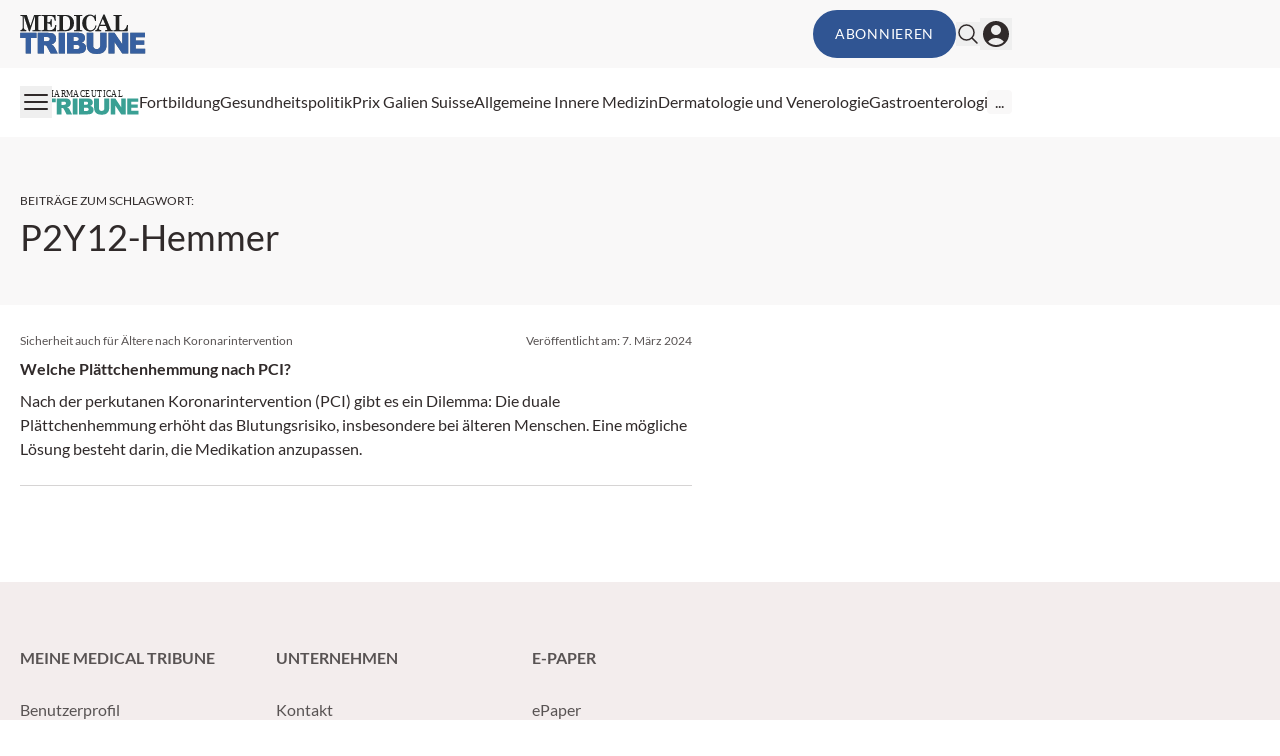

--- FILE ---
content_type: text/html; charset=utf-8
request_url: https://medical-tribune.ch/tag/p2y12-hemmer/
body_size: 17982
content:
<!DOCTYPE html><html data-theme="medical-tribune" lang="de-CH" class="scroll-smooth"><head><meta charSet="utf-8"/><meta name="viewport" content="width=device-width, initial-scale=1, viewport-fit=cover"/><link rel="preload" as="image" href="/_next/static/media/mt_logo.038242e9.svg"/><link rel="stylesheet" href="/_next/static/css/3ed9fc6749931ac5.css" data-precedence="next"/><link rel="preload" as="script" fetchPriority="low" href="/_next/static/chunks/webpack-098256dc966015a6.js"/><script src="/_next/static/chunks/4bd1b696-f88e554c1659b462.js" async=""></script><script src="/_next/static/chunks/1684-c4237a9fcb8657f2.js" async=""></script><script src="/_next/static/chunks/main-app-23e2e77cdb4751f7.js" async=""></script><script src="/_next/static/chunks/2105-62ef10dc25c68dbe.js" async=""></script><script src="/_next/static/chunks/app/global-error-b36fb79ab6573511.js" async=""></script><script src="/_next/static/chunks/6874-4288238436ef3df6.js" async=""></script><script src="/_next/static/chunks/536-95d3502456a95325.js" async=""></script><script src="/_next/static/chunks/2659-5f08dede0c8c8312.js" async=""></script><script src="/_next/static/chunks/8312-de3ed5e54783fad6.js" async=""></script><script src="/_next/static/chunks/5002-82b9403e8fd39d6f.js" async=""></script><script src="/_next/static/chunks/2927-48b25649e91dfeb2.js" async=""></script><script src="/_next/static/chunks/9911-65c36401c6bebff9.js" async=""></script><script src="/_next/static/chunks/app/%5Btheme%5D/%5Bauth%5D/%5Blang%5D/med/(default)/layout-64dd0417bed7c520.js" async=""></script><script src="/_next/static/chunks/8209-0db16e0e98316494.js" async=""></script><script src="/_next/static/chunks/2448-9f7b99cf87d3411a.js" async=""></script><script src="/_next/static/chunks/3630-ad6ee0564126dc08.js" async=""></script><script src="/_next/static/chunks/7466-d66654f090c994a9.js" async=""></script><script src="/_next/static/chunks/7481-b1a73c8101b66a95.js" async=""></script><script src="/_next/static/chunks/9432-6d6f1baa53857e06.js" async=""></script><script src="/_next/static/chunks/app/%5Btheme%5D/%5Bauth%5D/%5Blang%5D/med/(default)/page-4dd154d0d674856f.js" async=""></script><script src="/_next/static/chunks/app/%5Btheme%5D/%5Bauth%5D/%5Blang%5D/med/(default)/not-found-770935a2d04ce828.js" async=""></script><script src="/_next/static/chunks/app/%5Btheme%5D/%5Bauth%5D/%5Blang%5D/med/(default)/tag/%5Bslug%5D/page-d10fe7a706200980.js" async=""></script><link rel="preload" href="https://securepubads.g.doubleclick.net/tag/js/gpt.js" as="script"/><link rel="preload" href="https://cdn.privacy-mgmt.com/unified/wrapperMessagingWithoutDetection.js" as="script"/><meta name="mobile-web-app-capable" content="yes"/><meta name="apple-mobile-web-app-capable" content="yes"/><meta name="apple-mobile-web-app-status-bar-style" content="black-translucent"/><meta name="msapplication-starturl" content="/"/><link rel="preconnect" href="https://www.googletagmanager.com"/><link rel="dns-prefetch" href="https://www.googletagmanager.com"/><link rel="preconnect" href="https://www.google-analytics.com"/><link rel="dns-prefetch" href="https://www.google-analytics.com"/><link rel="apple-touch-icon" href="/mt/mt-cropped-android-chrome-512x512-1-192x192.png"/><link rel="icon" href="/mt/mt-cropped-android-chrome-512x512-1-192x192.png" sizes="any"/><meta name="msapplication-TitleImage" content="/mt/mt-cropped-android-chrome-512x512-1-192x192.png"/><meta name="application-name" content="Medical Tribune"/><meta name="apple-mobile-web-app-title" content="Medical Tribune"/><meta name="publisher" content="MedTriX AG"/><title>P2Y12-Hemmer Archive - Medical Tribune Schweiz</title><meta name="robots" content="index follow max-image-preview:large max-snippet:-1 max-video-preview:-1"/><link rel="canonical" href="https://medical-tribune.ch/tag/p2y12-hemmer/"/><meta property="og:title" content="P2Y12-Hemmer Archive - Medical Tribune Schweiz"/><meta property="og:url" content="https://medical-tribune.ch/tag/p2y12-hemmer/"/><meta property="og:site_name" content="Medical Tribune Schweiz"/><meta property="og:locale" content="de_DE"/><meta property="og:image" content="https://media.medical-tribune.ch/2020/02/cropped-mtchfavicon-1.png"/><meta property="og:type" content="article"/><meta name="twitter:card" content="summary_large_image"/><meta name="twitter:title" content="P2Y12-Hemmer Archive - Medical Tribune Schweiz"/><meta name="twitter:image" content="https://media.medical-tribune.ch/2020/02/cropped-mtchfavicon-1.png"/><script>document.querySelectorAll('body link[rel="icon"], body link[rel="apple-touch-icon"]').forEach(el => document.head.appendChild(el))</script><meta name="sentry-trace" content="3e13e4f4eb327c3e1eaa2b97b3b3988c-a0c0ca9d99000e91"/><meta name="baggage" content="sentry-environment=production,sentry-release=663d614512d79c24c16e6de4faa64bcc52b542f4,sentry-public_key=9cdca0e59aa7d1c69b5f11f75f98a4f8,sentry-trace_id=3e13e4f4eb327c3e1eaa2b97b3b3988c"/><script src="/_next/static/chunks/polyfills-42372ed130431b0a.js" noModule=""></script></head><body><noscript><iframe src="https://www.googletagmanager.com/ns.html?id=GTM-55B2SZH"
                        height="0" width="0" style="display:none;visibility:hidden"></iframe></noscript><header><div class="bg-grey1 print:hidden"><div class="xl:container xl:mx-auto px-5 xl:grid xl:grid-cols-5"><div class="xl:col-span-4 flex gap-4 items-center justify-between py-2.5"><div><a class="flex" href="/"><span class="sr-only">Medical Tribune</span><img alt="" width="191" height="38" decoding="async" data-nimg="1" class="h-8 w-auto sm:h-10" style="color:transparent" src="/_next/static/media/mt_logo.038242e9.svg"/></a></div><div class="flex items-center gap-4 print:hidden"><button class="rounded-full text-sm uppercase tracking-wider disabled:opacity-50 disabled:cursor-not-allowed border-solid border-2 transition-all ease-linear duration-300 bg-primary border-primary text-white hover:bg-primary-lighter hover:border-primary-lighter px-5 py-3  hidden md:block ">Abonnieren</button><form noValidate="" id="search-form" class="hidden opacity-0 transition-opacity items-center relative"><input type="text" placeholder="Suchbegriff eingeben" class="sm:relative -right-3 sm:right-0 w-50 sm:w-80 sm:block py-1.5 pl-5 pr-10 bg-white border border-grey2 text-md rounded-full focus:ring-1 focus:ring-grey4 focus:outline-none" value=""/><button type="submit" class="absolute right-2"><svg xmlns="http://www.w3.org/2000/svg" fill="none" viewBox="0 0 24 24" stroke-width="1.5" stroke="currentColor" aria-hidden="true" class="h-6 w-6 hover:text-primary"><path stroke-linecap="round" stroke-linejoin="round" d="M21 21l-5.197-5.197m0 0A7.5 7.5 0 105.196 5.196a7.5 7.5 0 0010.607 10.607z"></path></svg></button></form><button class="flex items-center"><svg xmlns="http://www.w3.org/2000/svg" fill="none" viewBox="0 0 24 24" stroke-width="1.5" stroke="currentColor" aria-hidden="true" class="hover:text-primary h-6 w-6"><path stroke-linecap="round" stroke-linejoin="round" d="M21 21l-5.197-5.197m0 0A7.5 7.5 0 105.196 5.196a7.5 7.5 0 0010.607 10.607z"></path></svg></button><button><svg xmlns="http://www.w3.org/2000/svg" viewBox="0 0 24 24" fill="currentColor" aria-hidden="true" class="h-8 w-8 hover:text-primary"><path fill-rule="evenodd" d="M18.685 19.097A9.723 9.723 0 0021.75 12c0-5.385-4.365-9.75-9.75-9.75S2.25 6.615 2.25 12a9.723 9.723 0 003.065 7.097A9.716 9.716 0 0012 21.75a9.716 9.716 0 006.685-2.653zm-12.54-1.285A7.486 7.486 0 0112 15a7.486 7.486 0 015.855 2.812A8.224 8.224 0 0112 20.25a8.224 8.224 0 01-5.855-2.438zM15.75 9a3.75 3.75 0 11-7.5 0 3.75 3.75 0 017.5 0z" clip-rule="evenodd"></path></svg></button></div></div></div></div><div class="xl:container xl:mx-auto px-5 xl:grid xl:grid-cols-5 print:hidden"><div class="xl:col-span-4 flex justify-between items-center gap-6 my-2.5"><button><svg xmlns="http://www.w3.org/2000/svg" fill="none" viewBox="0 0 24 24" stroke-width="1.5" stroke="currentColor" aria-hidden="true" class="h-8 w-8 hover:text-primary"><path stroke-linecap="round" stroke-linejoin="round" d="M3.75 6.75h16.5M3.75 12h16.5m-16.5 5.25h16.5"></path></svg></button><nav id="header-menu" class="grow min-w-0 overflow-auto relative"><ul class="justify-center list-none overflow-hidden py-3 flex items-center flex-nowrap gap-4 lg:gap-5"><li class=" whitespace-nowrap"><a class="flex gap-2 items-center" target="" href="/pt-online/"><div class=""><svg class="w-24" xmlns="http://www.w3.org/2000/svg" viewBox="173.925 240.926 491.075 125.513"><g fill="#3aa094"><path d="M176.87 283.212h62.63v19.772h-21.036v60.47h-20.56v-60.47H176.87zM268.97 299.402h10.795q6.722.002 9.164 2.085 2.441 2.082 2.441 5.975c0 1.754-.519 3.306-1.547 4.658q-1.544 2.029-3.986 2.521-4.829 1.098-6.508 1.098H268.97zm0 64.052v-32.528h2.174q3.37.001 6.035 1.859 1.956 1.422 4.459 6.177l13.181 24.492h27.94l-12.006-23.212q-.873-1.751-3.457-4.986c-2.584-3.235-3.038-3.563-3.944-4.221q-2.014-1.478-6.42-2.96 5.496-1.26 8.652-3.177 4.951-3.014 7.781-7.861 2.829-4.848 2.83-11.53c0-5.11-1.234-9.449-3.701-13.008q-3.706-5.341-9.75-7.315-6.044-1.97-17.48-1.972h-41.117v80.242zM325.897 283.212h24.996v80.242h-24.996zM383.308 299.546h10.954q5.638 0 7.913 1.968 2.272 1.969 2.273 5.463c0 2.516-.761 4.437-2.273 5.767q-2.276 1.993-8.079 1.991h-10.788zm-25.165 63.908h42.989c1.834 0 5.551-.363 11.16-1.093q6.321-.819 9.455-2.625 5.055-2.896 7.972-7.866 2.912-4.972 2.913-11.202 0-7.65-4.099-12.702-4.103-5.057-12.799-7.132 5.727-1.975 8.699-5.376 4.46-5.099 4.46-12.229.001-8.5-6.238-14.257-6.24-5.758-17.894-5.759h-46.618zm25.165-33.388h12.589q6.515 0 9.116 2.154c1.73 1.438 2.601 3.336 2.601 5.694q0 3.818-2.63 6.08-2.628 2.264-9.032 2.262h-12.644zM487.73 283.212h24.899v47.847q-.001 7.12-2.229 13.438a29 29 0 0 1-6.987 11.059q-4.76 4.737-9.983 6.649-7.263 2.68-17.44 2.681-5.886.001-12.851-.818-6.955-.822-11.633-3.258-4.675-2.433-8.555-6.926-3.877-4.486-5.31-9.25-2.307-7.662-2.309-13.574v-47.847h24.9v48.954q0 6.567 3.648 10.256 3.651 3.694 10.125 3.694 6.42 0 10.07-3.636 3.65-3.638 3.649-10.314v-48.954M520.46 283.212h23.173l30.227 44.401v-44.401h23.338v80.242H573.86l-30.063-44.161v44.161H520.46zM604.434 283.212h57.364v17.195h-35.851v12.751h33.254v16.337h-33.254v15.759h36.84v18.2h-58.353z" /></g><text fill="#222221" font-family="'CenturySchoolbook-Bold'" font-size="46.89" transform="matrix(.86 0 0 1 173.925 276.473)">PHARMACEUTICAL</text></svg></div></a></li><li class=" whitespace-nowrap"><a class="flex gap-2 items-center" target="" href="/fortbildung/"><div>Fortbildung</div></a></li><li class=" whitespace-nowrap"><a class="flex gap-2 items-center" target="" href="/thema/politik/"><div>Gesundheitspolitik</div></a></li><li class=" whitespace-nowrap"><a class="flex gap-2 items-center" target="" href="https://medical-tribune.ch/prix-galien/"><div>Prix Galien Suisse</div></a></li><li class=" whitespace-nowrap"><a class="flex gap-2 items-center" target="" href="https://medical-tribune.ch/fachbereiche/allgemeine-innere-medizin/"><div>Allgemeine Innere Medizin</div></a></li><li class=" whitespace-nowrap"><a class="flex gap-2 items-center" target="" href="https://medical-tribune.ch/fachbereiche/dermatologie-und-venerologie/"><div>Dermatologie und Venerologie</div></a></li><li class=" whitespace-nowrap"><a class="flex gap-2 items-center" target="" href="https://medical-tribune.ch/fachbereiche/gastroenterologie/"><div>Gastroenterologie</div></a></li><li class=" whitespace-nowrap"><a class="flex gap-2 items-center" target="" href="https://medical-tribune.ch/fachbereiche/gynaekologie-und-geburtshilfe/"><div>Gynäkologie und Geburtshilfe</div></a></li><li class=" whitespace-nowrap"><a class="flex gap-2 items-center" target="" href="https://medical-tribune.ch/fachbereiche/kardiologie/"><div>Kardiologie</div></a></li><li class=" whitespace-nowrap"><a class="flex gap-2 items-center" target="" href="https://medical-tribune.ch/fachbereiche/neurologie/"><div>Neurologie</div></a></li><li class=" whitespace-nowrap"><a class="flex gap-2 items-center" target="" href="https://medical-tribune.ch/fachbereiche/medizinische-onkologie/"><div>Onkologie</div></a></li><li class=" whitespace-nowrap"><a class="flex gap-2 items-center" target="" href="https://medical-tribune.ch/fachbereiche/kinder-und-jugendmedizin/"><div>Pädiatrie</div></a></li><li class=" whitespace-nowrap"><a class="flex gap-2 items-center" target="" href="https://medical-tribune.ch/fachbereiche/pneumologie/"><div>Pneumologie</div></a></li><li class=" whitespace-nowrap"><a class="flex gap-2 items-center" target="" href="https://medical-tribune.ch/fachbereiche/psychiatrie-und-psychotherapie/"><div>Psychiatrie und Psychotherapie</div></a></li><li class=" whitespace-nowrap"><a class="flex gap-2 items-center" target="" href="https://medical-tribune.ch/fachbereiche/rheumatologie/"><div>Rheumatologie</div></a></li><li class=" whitespace-nowrap"><a class="flex gap-2 items-center" target="" href="https://medical-tribune.ch/fachbereiche/urologie/"><div>Urologie</div></a></li><li class=" whitespace-nowrap"><a class="flex gap-2 items-center" target="" href="https://medical-tribune.ch/fachbereiche/endokrinologie-diabetologie/"><div>Diabetologie / Endokrinologie</div></a></li></ul></nav><div class="relative"><div id="more-dropdown" class="hidden w-max max-w-screen z-20 bg-white px-5 py-3 rounded right-0 top-7 absolute shadow-2xl"><ul id="header-dropdown" class="list-none flex flex-col gap-2"></ul></div></div></div></div></header><!--$!--><template data-dgst="BAILOUT_TO_CLIENT_SIDE_RENDERING"></template><!--/$--><div class="relative print:hidden"><div style="height:0" class="absolute right-0 top-0 w-fit h-screen ad-wrapper-side"><div class="sticky top-6"><div id="div-gpt-ad-archive_side_ms" style="display:none" class="
                mo-ad-container-rectangle
                
                
                before:content-[&#x27;Anzeige&#x27;]
                justify-center
            "></div><div id="div-gpt-ad-archive_side_mr" style="display:none" class="
                mo-ad-container-rectangle
                
                mt-6
                before:content-[&#x27;Anzeige&#x27;]
                justify-center
            "></div></div></div></div><div class="xl:container xl:mx-auto px-5 ad-wrapper print:hidden"><div class="xl:w-4/5"><div id="div-gpt-ad-archive_top_ms" style="display:none" class="
                mo-ad-container
                
                mb-12 mt-6
                before:content-[&#x27;Anzeige&#x27;]
                justify-center
            "></div></div></div><div id="tag" class="pt-6 lg:pt-10 xl:pt-12 pb-6 lg:pb-10 xl:pb-12 bg-grey1"><div class="xl:container xl:mx-auto px-5"><div class="xl:w-4/5"><div class="max-w-2xl"><div class="block text-xs my-2 uppercase">Beiträge zum Schlagwort<!-- -->:</div><h1>P2Y12-Hemmer</h1></div></div></div></div><!--$!--><template data-dgst="BAILOUT_TO_CLIENT_SIDE_RENDERING"></template><!--/$--><div id="g1gsxnxm"></div><div class="h-1 bg-primary-lighter w-full overflow-hidden"><div class="w-full h-full bg-primary animate-indeterminate"></div></div><div class="mt-0 mb-8"><div class="xl:container xl:mx-auto px-5"><div class="xl:w-4/5"><div class="max-w-2xl"><div><div class="flex flex-col"><div class="col-span-1 h-full"><a class="flex flex-col flex-1 h-full mo-teaser block " href="https://medical-tribune.ch/news/medizin/4000100127/plaettchenhemmung-nach-pci/"><div class="py-6"><div class="text-xs text-grey5 mb-2 flex-col md:flex-row flex justify-between gap-3"><span>Sicherheit auch für Ältere nach Koronarintervention</span><span class="">Veröffentlicht am: <span>7. März 2024</span></span></div><div class="line-clamp-2 font-bold text-base text-content">Welche Plättchenhemmung nach PCI?</div><div class="mt-2 line-clamp-4 text-base text-content">Nach der perkutanen Koronarintervention (PCI) gibt es ein Dilemma: Die duale Plättchenhemmung erhöht das Blutungsrisiko, insbesondere bei älteren Menschen. Eine mögliche Lösung besteht darin, die Medikation anzupassen.</div></div><hr class="border-grey3 mt-auto"/></a></div></div></div><div class="mt-6"><!--$!--><template data-dgst="BAILOUT_TO_CLIENT_SIDE_RENDERING"></template><!--/$--></div></div></div></div></div><div class="xl:container xl:mx-auto px-5 ad-wrapper print:hidden"><div class="xl:w-4/5"><div id="div-gpt-ad-archive_bottom_ms" style="display:none" class="
                mo-ad-container
                
                mb-8
                before:content-[&#x27;Anzeige&#x27;]
                justify-center
            "></div></div></div><!--$!--><template data-dgst="BAILOUT_TO_CLIENT_SIDE_RENDERING"></template><!--/$--><!--$--><!--$!--><template data-dgst="BAILOUT_TO_CLIENT_SIDE_RENDERING"></template><!--/$--><!--/$--><!--$--><!--/$--><!--$--><!--/$--><footer><div class="pt-16 pb-10 print:hidden bg-grey2"><div class="xl:container xl:mx-auto px-5"><div class="xl:w-4/5"><div class="grid grid-cols-1 sm:grid-cols-2 md:grid-cols-3 lg:grid-cols-4 gap-8"><div class="grid-cols-1"><p class="text-grey5 uppercase font-bold">Meine Medical Tribune</p><ul class="mt-6 list-none"><li class="leading-8 transition duration-150 ease-out hover:ease-in hover:invert-50 text-grey5"><a class="flex gap-2 items-center" target="" href="https://medical-tribune.ch/benutzerprofil/"><div>Benutzerprofil</div></a></li><li class="leading-8 transition duration-150 ease-out hover:ease-in hover:invert-50 text-grey5"><a class="flex gap-2 items-center" target="" href="/fortbildung/meine-anmeldungen/"><div>Meine Anmeldungen</div></a></li><li class="leading-8 transition duration-150 ease-out hover:ease-in hover:invert-50 text-grey5"><a class="flex gap-2 items-center" target="" href="/fortbildung/meine-fortbildungen/"><div>Meine Credits</div></a></li></ul></div><div class="grid-cols-1"><p class="text-grey5 uppercase font-bold">Unternehmen</p><ul class="mt-6 list-none"><li class="leading-8 transition duration-150 ease-out hover:ease-in hover:invert-50 text-grey5"><a class="flex gap-2 items-center" target="" href="https://medical-tribune.ch/kontakt/"><div>Kontakt</div></a></li><li class="leading-8 transition duration-150 ease-out hover:ease-in hover:invert-50 text-grey5"><a class="flex gap-2 items-center" target="" href="https://medical-tribune.ch/cookies/"><div>Cookies</div></a></li><li class="leading-8 transition duration-150 ease-out hover:ease-in hover:invert-50 text-grey5"><a class="flex gap-2 items-center" target="" href="/impressum/"><div>Impressum</div></a></li><li class="leading-8 transition duration-150 ease-out hover:ease-in hover:invert-50 text-grey5"><a class="flex gap-2 items-center" target="" href="https://medtrix.group/schweiz/datenschutzerklaerung/"><div>Datenschutzerklärung</div></a></li><li class="leading-8 transition duration-150 ease-out hover:ease-in hover:invert-50 text-grey5"><a class="flex gap-2 items-center" target="_blank" href="https://medtrix.group/schweiz/allgemeine-geschaftsbedingungen-der-medtrix-ag/"><div>Allgemeine Geschäftsbedingungen</div></a></li><li class="leading-8 transition duration-150 ease-out hover:ease-in hover:invert-50 text-grey5"><a class="flex gap-2 items-center" target="_blank" href="https://medtrix.group/schweiz"><div>MedTrix AG Schweiz</div></a></li></ul></div><div class="grid-cols-1"><p class="text-grey5 uppercase font-bold">E-Paper</p><ul class="mt-6 list-none"><li class="leading-8 transition duration-150 ease-out hover:ease-in hover:invert-50 text-grey5"><a class="flex gap-2 items-center" target="" href="https://medical-tribune.ch/webkiosk/"><div>ePaper</div></a></li></ul></div><div class="grid-cols-1 flex flex-col gap-10"></div></div></div></div></div><div class="py-5 bg-white"><div class="xl:container xl:mx-auto px-5"><div class="xl:w-4/5"><div class="flex justify-between items-center"><p class="text-xs">Ein Service der MedTriX AG</p></div></div></div></div></footer><div id="toast-container" class="top-0 left-0 fixed z-50 mx-3 mt-3 overflow-y-auto"></div><script src="/_next/static/chunks/webpack-098256dc966015a6.js" async=""></script><script>(self.__next_f=self.__next_f||[]).push([0])</script><script>self.__next_f.push([1,"1:\"$Sreact.fragment\"\n2:I[87555,[],\"\"]\n3:I[31295,[],\"\"]\n8:I[59665,[],\"MetadataBoundary\"]\na:I[59665,[],\"OutletBoundary\"]\nd:I[74911,[],\"AsyncMetadataOutlet\"]\nf:I[59665,[],\"ViewportBoundary\"]\n11:I[23188,[\"2105\",\"static/chunks/2105-62ef10dc25c68dbe.js\",\"4219\",\"static/chunks/app/global-error-b36fb79ab6573511.js\"],\"default\"]\n:HL[\"/_next/static/css/3ed9fc6749931ac5.css\",\"style\"]\n"])</script><script>self.__next_f.push([1,"0:{\"P\":null,\"b\":\"-hqOATQdfnk8cMjs8Jcli\",\"p\":\"\",\"c\":[\"\",\"tag\",\"p2y12-hemmer\",\"\"],\"i\":false,\"f\":[[[\"\",{\"children\":[[\"theme\",\"medical-tribune\",\"d\"],{\"children\":[[\"auth\",\"notloggedin\",\"d\"],{\"children\":[[\"lang\",\"ch\",\"d\"],{\"children\":[\"med\",{\"children\":[\"(default)\",{\"children\":[\"tag\",{\"children\":[[\"slug\",\"p2y12-hemmer\",\"d\"],{\"children\":[\"__PAGE__\",{}]}]}]}]}]}]}]},\"$undefined\",\"$undefined\",true]}],[\"\",[\"$\",\"$1\",\"c\",{\"children\":[null,[\"$\",\"$L2\",null,{\"parallelRouterKey\":\"children\",\"error\":\"$undefined\",\"errorStyles\":\"$undefined\",\"errorScripts\":\"$undefined\",\"template\":[\"$\",\"$L3\",null,{}],\"templateStyles\":\"$undefined\",\"templateScripts\":\"$undefined\",\"notFound\":[[[\"$\",\"title\",null,{\"children\":\"404: This page could not be found.\"}],[\"$\",\"div\",null,{\"style\":{\"fontFamily\":\"system-ui,\\\"Segoe UI\\\",Roboto,Helvetica,Arial,sans-serif,\\\"Apple Color Emoji\\\",\\\"Segoe UI Emoji\\\"\",\"height\":\"100vh\",\"textAlign\":\"center\",\"display\":\"flex\",\"flexDirection\":\"column\",\"alignItems\":\"center\",\"justifyContent\":\"center\"},\"children\":[\"$\",\"div\",null,{\"children\":[[\"$\",\"style\",null,{\"dangerouslySetInnerHTML\":{\"__html\":\"body{color:#000;background:#fff;margin:0}.next-error-h1{border-right:1px solid rgba(0,0,0,.3)}@media (prefers-color-scheme:dark){body{color:#fff;background:#000}.next-error-h1{border-right:1px solid rgba(255,255,255,.3)}}\"}}],[\"$\",\"h1\",null,{\"className\":\"next-error-h1\",\"style\":{\"display\":\"inline-block\",\"margin\":\"0 20px 0 0\",\"padding\":\"0 23px 0 0\",\"fontSize\":24,\"fontWeight\":500,\"verticalAlign\":\"top\",\"lineHeight\":\"49px\"},\"children\":404}],[\"$\",\"div\",null,{\"style\":{\"display\":\"inline-block\"},\"children\":[\"$\",\"h2\",null,{\"style\":{\"fontSize\":14,\"fontWeight\":400,\"lineHeight\":\"49px\",\"margin\":0},\"children\":\"This page could not be found.\"}]}]]}]}]],[]],\"forbidden\":\"$undefined\",\"unauthorized\":\"$undefined\"}]]}],{\"children\":[[\"theme\",\"medical-tribune\",\"d\"],[\"$\",\"$1\",\"c\",{\"children\":[null,\"$L4\"]}],{\"children\":[[\"auth\",\"notloggedin\",\"d\"],[\"$\",\"$1\",\"c\",{\"children\":[null,\"$L5\"]}],{\"children\":[[\"lang\",\"ch\",\"d\"],[\"$\",\"$1\",\"c\",{\"children\":[null,[\"$\",\"$L2\",null,{\"parallelRouterKey\":\"children\",\"error\":\"$undefined\",\"errorStyles\":\"$undefined\",\"errorScripts\":\"$undefined\",\"template\":[\"$\",\"$L3\",null,{}],\"templateStyles\":\"$undefined\",\"templateScripts\":\"$undefined\",\"notFound\":\"$undefined\",\"forbidden\":\"$undefined\",\"unauthorized\":\"$undefined\"}]]}],{\"children\":[\"med\",[\"$\",\"$1\",\"c\",{\"children\":[null,[\"$\",\"$L2\",null,{\"parallelRouterKey\":\"children\",\"error\":\"$undefined\",\"errorStyles\":\"$undefined\",\"errorScripts\":\"$undefined\",\"template\":[\"$\",\"$L3\",null,{}],\"templateStyles\":\"$undefined\",\"templateScripts\":\"$undefined\",\"notFound\":\"$undefined\",\"forbidden\":\"$undefined\",\"unauthorized\":\"$undefined\"}]]}],{\"children\":[\"(default)\",[\"$\",\"$1\",\"c\",{\"children\":[[[\"$\",\"link\",\"0\",{\"rel\":\"stylesheet\",\"href\":\"/_next/static/css/3ed9fc6749931ac5.css\",\"precedence\":\"next\",\"crossOrigin\":\"$undefined\",\"nonce\":\"$undefined\"}]],\"$L6\"]}],{\"children\":[\"tag\",[\"$\",\"$1\",\"c\",{\"children\":[null,[\"$\",\"$L2\",null,{\"parallelRouterKey\":\"children\",\"error\":\"$undefined\",\"errorStyles\":\"$undefined\",\"errorScripts\":\"$undefined\",\"template\":[\"$\",\"$L3\",null,{}],\"templateStyles\":\"$undefined\",\"templateScripts\":\"$undefined\",\"notFound\":\"$undefined\",\"forbidden\":\"$undefined\",\"unauthorized\":\"$undefined\"}]]}],{\"children\":[[\"slug\",\"p2y12-hemmer\",\"d\"],[\"$\",\"$1\",\"c\",{\"children\":[null,[\"$\",\"$L2\",null,{\"parallelRouterKey\":\"children\",\"error\":\"$undefined\",\"errorStyles\":\"$undefined\",\"errorScripts\":\"$undefined\",\"template\":[\"$\",\"$L3\",null,{}],\"templateStyles\":\"$undefined\",\"templateScripts\":\"$undefined\",\"notFound\":\"$undefined\",\"forbidden\":\"$undefined\",\"unauthorized\":\"$undefined\"}]]}],{\"children\":[\"__PAGE__\",[\"$\",\"$1\",\"c\",{\"children\":[\"$L7\",[\"$\",\"$L8\",null,{\"children\":\"$L9\"}],null,[\"$\",\"$La\",null,{\"children\":[\"$Lb\",\"$Lc\",[\"$\",\"$Ld\",null,{\"promise\":\"$@e\"}]]}]]}],{},null,false]},null,false]},null,false]},null,false]},null,false]},null,false]},null,false]},null,false]},null,false],[\"$\",\"$1\",\"h\",{\"children\":[null,[\"$\",\"$1\",\"b8KaZj8gsKEkaLV0sMGcm\",{\"children\":[[\"$\",\"$Lf\",null,{\"children\":\"$L10\"}],null]}],null]}],false]],\"m\":\"$undefined\",\"G\":[\"$11\",[]],\"s\":false,\"S\":true}\n"])</script><script>self.__next_f.push([1,"12:\"$Sreact.suspense\"\n13:I[74911,[],\"AsyncMetadata\"]\n9:[\"$\",\"$12\",null,{\"fallback\":null,\"children\":[\"$\",\"$L13\",null,{\"promise\":\"$@14\"}]}]\n"])</script><script>self.__next_f.push([1,"c:null\n4:[\"$\",\"$L2\",null,{\"parallelRouterKey\":\"children\",\"error\":\"$undefined\",\"errorStyles\":\"$undefined\",\"errorScripts\":\"$undefined\",\"template\":[\"$\",\"$L3\",null,{}],\"templateStyles\":\"$undefined\",\"templateScripts\":\"$undefined\",\"notFound\":\"$undefined\",\"forbidden\":\"$undefined\",\"unauthorized\":\"$undefined\"}]\n"])</script><script>self.__next_f.push([1,"5:[\"$\",\"$L2\",null,{\"parallelRouterKey\":\"children\",\"error\":\"$undefined\",\"errorStyles\":\"$undefined\",\"errorScripts\":\"$undefined\",\"template\":[\"$\",\"$L3\",null,{}],\"templateStyles\":\"$undefined\",\"templateScripts\":\"$undefined\",\"notFound\":\"$undefined\",\"forbidden\":\"$undefined\",\"unauthorized\":\"$undefined\"}]\n"])</script><script>self.__next_f.push([1,"10:[[\"$\",\"meta\",\"0\",{\"charSet\":\"utf-8\"}],[\"$\",\"meta\",\"1\",{\"name\":\"viewport\",\"content\":\"width=device-width, initial-scale=1, viewport-fit=cover\"}]]\nb:null\n"])</script><script>self.__next_f.push([1,"15:I[69243,[\"6874\",\"static/chunks/6874-4288238436ef3df6.js\",\"536\",\"static/chunks/536-95d3502456a95325.js\",\"2105\",\"static/chunks/2105-62ef10dc25c68dbe.js\",\"2659\",\"static/chunks/2659-5f08dede0c8c8312.js\",\"8312\",\"static/chunks/8312-de3ed5e54783fad6.js\",\"5002\",\"static/chunks/5002-82b9403e8fd39d6f.js\",\"2927\",\"static/chunks/2927-48b25649e91dfeb2.js\",\"9911\",\"static/chunks/9911-65c36401c6bebff9.js\",\"9609\",\"static/chunks/app/%5Btheme%5D/%5Bauth%5D/%5Blang%5D/med/(default)/layout-64dd0417bed7c520.js\"],\"\"]\n17:I[53123,[\"6874\",\"static/chunks/6874-4288238436ef3df6.js\",\"536\",\"static/chunks/536-95d3502456a95325.js\",\"2105\",\"static/chunks/2105-62ef10dc25c68dbe.js\",\"2659\",\"static/chunks/2659-5f08dede0c8c8312.js\",\"8312\",\"static/chunks/8312-de3ed5e54783fad6.js\",\"5002\",\"static/chunks/5002-82b9403e8fd39d6f.js\",\"2927\",\"static/chunks/2927-48b25649e91dfeb2.js\",\"9911\",\"static/chunks/9911-65c36401c6bebff9.js\",\"9609\",\"static/chunks/app/%5Btheme%5D/%5Bauth%5D/%5Blang%5D/med/(default)/layout-64dd0417bed7c520.js\"],\"default\"]\n18:I[86800,[\"6874\",\"static/chunks/6874-4288238436ef3df6.js\",\"536\",\"static/chunks/536-95d3502456a95325.js\",\"2105\",\"static/chunks/2105-62ef10dc25c68dbe.js\",\"2659\",\"static/chunks/2659-5f08dede0c8c8312.js\",\"8312\",\"static/chunks/8312-de3ed5e54783fad6.js\",\"5002\",\"static/chunks/5002-82b9403e8fd39d6f.js\",\"2927\",\"static/chunks/2927-48b25649e91dfeb2.js\",\"9911\",\"static/chunks/9911-65c36401c6bebff9.js\",\"9609\",\"static/chunks/app/%5Btheme%5D/%5Bauth%5D/%5Blang%5D/med/(default)/layout-64dd0417bed7c520.js\"],\"TopLevelProviders\"]\n19:I[16291,[\"6874\",\"static/chunks/6874-4288238436ef3df6.js\",\"536\",\"static/chunks/536-95d3502456a95325.js\",\"2105\",\"static/chunks/2105-62ef10dc25c68dbe.js\",\"2659\",\"static/chunks/2659-5f08dede0c8c8312.js\",\"8312\",\"static/chunks/8312-de3ed5e54783fad6.js\",\"5002\",\"static/chunks/5002-82b9403e8fd39d6f.js\",\"2927\",\"static/chunks/2927-48b25649e91dfeb2.js\",\"9911\",\"static/chunks/9911-65c36401c6bebff9.js\",\"9609\",\"static/chunks/app/%5Btheme%5D/%5Bauth%5D/%5Blang%5D/med/(default)/layout-64dd0417bed7c520.js\"],\"default\"]\n1a:I[91417,[\""])</script><script>self.__next_f.push([1,"6874\",\"static/chunks/6874-4288238436ef3df6.js\",\"536\",\"static/chunks/536-95d3502456a95325.js\",\"8209\",\"static/chunks/8209-0db16e0e98316494.js\",\"8312\",\"static/chunks/8312-de3ed5e54783fad6.js\",\"5002\",\"static/chunks/5002-82b9403e8fd39d6f.js\",\"2448\",\"static/chunks/2448-9f7b99cf87d3411a.js\",\"3630\",\"static/chunks/3630-ad6ee0564126dc08.js\",\"7466\",\"static/chunks/7466-d66654f090c994a9.js\",\"7481\",\"static/chunks/7481-b1a73c8101b66a95.js\",\"9432\",\"static/chunks/9432-6d6f1baa53857e06.js\",\"3070\",\"static/chunks/app/%5Btheme%5D/%5Bauth%5D/%5Blang%5D/med/(default)/page-4dd154d0d674856f.js\"],\"default\"]\n1b:I[33063,[\"6874\",\"static/chunks/6874-4288238436ef3df6.js\",\"536\",\"static/chunks/536-95d3502456a95325.js\",\"8209\",\"static/chunks/8209-0db16e0e98316494.js\",\"8312\",\"static/chunks/8312-de3ed5e54783fad6.js\",\"5002\",\"static/chunks/5002-82b9403e8fd39d6f.js\",\"2448\",\"static/chunks/2448-9f7b99cf87d3411a.js\",\"3630\",\"static/chunks/3630-ad6ee0564126dc08.js\",\"7466\",\"static/chunks/7466-d66654f090c994a9.js\",\"7481\",\"static/chunks/7481-b1a73c8101b66a95.js\",\"9432\",\"static/chunks/9432-6d6f1baa53857e06.js\",\"3070\",\"static/chunks/app/%5Btheme%5D/%5Bauth%5D/%5Blang%5D/med/(default)/page-4dd154d0d674856f.js\"],\"Image\"]\n1c:I[29407,[\"6874\",\"static/chunks/6874-4288238436ef3df6.js\",\"536\",\"static/chunks/536-95d3502456a95325.js\",\"2105\",\"static/chunks/2105-62ef10dc25c68dbe.js\",\"2659\",\"static/chunks/2659-5f08dede0c8c8312.js\",\"8312\",\"static/chunks/8312-de3ed5e54783fad6.js\",\"5002\",\"static/chunks/5002-82b9403e8fd39d6f.js\",\"2927\",\"static/chunks/2927-48b25649e91dfeb2.js\",\"9911\",\"static/chunks/9911-65c36401c6bebff9.js\",\"9609\",\"static/chunks/app/%5Btheme%5D/%5Bauth%5D/%5Blang%5D/med/(default)/layout-64dd0417bed7c520.js\"],\"default\"]\n1d:I[10212,[\"6874\",\"static/chunks/6874-4288238436ef3df6.js\",\"536\",\"static/chunks/536-95d3502456a95325.js\",\"2105\",\"static/chunks/2105-62ef10dc25c68dbe.js\",\"2659\",\"static/chunks/2659-5f08dede0c8c8312.js\",\"8312\",\"static/chunks/8312-de3ed5e54783fad6.js\",\"5002\",\"static/chunks/5002-82b9403e8fd39d6f.js\",\"2927\",\"static/chunks/2927-48b25649e91dfeb2.js\",\"9911"])</script><script>self.__next_f.push([1,"\",\"static/chunks/9911-65c36401c6bebff9.js\",\"9609\",\"static/chunks/app/%5Btheme%5D/%5Bauth%5D/%5Blang%5D/med/(default)/layout-64dd0417bed7c520.js\"],\"default\"]\n1e:I[72031,[\"6874\",\"static/chunks/6874-4288238436ef3df6.js\",\"536\",\"static/chunks/536-95d3502456a95325.js\",\"2105\",\"static/chunks/2105-62ef10dc25c68dbe.js\",\"2659\",\"static/chunks/2659-5f08dede0c8c8312.js\",\"8312\",\"static/chunks/8312-de3ed5e54783fad6.js\",\"5002\",\"static/chunks/5002-82b9403e8fd39d6f.js\",\"2927\",\"static/chunks/2927-48b25649e91dfeb2.js\",\"9911\",\"static/chunks/9911-65c36401c6bebff9.js\",\"9609\",\"static/chunks/app/%5Btheme%5D/%5Bauth%5D/%5Blang%5D/med/(default)/layout-64dd0417bed7c520.js\"],\"default\"]\n1f:I[66824,[\"6874\",\"static/chunks/6874-4288238436ef3df6.js\",\"536\",\"static/chunks/536-95d3502456a95325.js\",\"2105\",\"static/chunks/2105-62ef10dc25c68dbe.js\",\"2659\",\"static/chunks/2659-5f08dede0c8c8312.js\",\"8312\",\"static/chunks/8312-de3ed5e54783fad6.js\",\"5002\",\"static/chunks/5002-82b9403e8fd39d6f.js\",\"2927\",\"static/chunks/2927-48b25649e91dfeb2.js\",\"9911\",\"static/chunks/9911-65c36401c6bebff9.js\",\"9609\",\"static/chunks/app/%5Btheme%5D/%5Bauth%5D/%5Blang%5D/med/(default)/layout-64dd0417bed7c520.js\"],\"default\"]\n20:I[30317,[\"6874\",\"static/chunks/6874-4288238436ef3df6.js\",\"536\",\"static/chunks/536-95d3502456a95325.js\",\"2105\",\"static/chunks/2105-62ef10dc25c68dbe.js\",\"2659\",\"static/chunks/2659-5f08dede0c8c8312.js\",\"8312\",\"static/chunks/8312-de3ed5e54783fad6.js\",\"5002\",\"static/chunks/5002-82b9403e8fd39d6f.js\",\"2927\",\"static/chunks/2927-48b25649e91dfeb2.js\",\"9911\",\"static/chunks/9911-65c36401c6bebff9.js\",\"9609\",\"static/chunks/app/%5Btheme%5D/%5Bauth%5D/%5Blang%5D/med/(default)/layout-64dd0417bed7c520.js\"],\"BurgerButton\"]\n21:I[70757,[\"6874\",\"static/chunks/6874-4288238436ef3df6.js\",\"536\",\"static/chunks/536-95d3502456a95325.js\",\"2105\",\"static/chunks/2105-62ef10dc25c68dbe.js\",\"2659\",\"static/chunks/2659-5f08dede0c8c8312.js\",\"8312\",\"static/chunks/8312-de3ed5e54783fad6.js\",\"5002\",\"static/chunks/5002-82b9403e8fd39d6f.js\",\"2927\",\"static/chunks/2927-48b25649e91dfeb2.js\",\"9911\",\"static/c"])</script><script>self.__next_f.push([1,"hunks/9911-65c36401c6bebff9.js\",\"9609\",\"static/chunks/app/%5Btheme%5D/%5Bauth%5D/%5Blang%5D/med/(default)/layout-64dd0417bed7c520.js\"],\"default\"]\n23:I[58709,[\"6874\",\"static/chunks/6874-4288238436ef3df6.js\",\"8312\",\"static/chunks/8312-de3ed5e54783fad6.js\",\"617\",\"static/chunks/app/%5Btheme%5D/%5Bauth%5D/%5Blang%5D/med/(default)/not-found-770935a2d04ce828.js\"],\"default\"]\n24:I[6874,[\"6874\",\"static/chunks/6874-4288238436ef3df6.js\",\"536\",\"static/chunks/536-95d3502456a95325.js\",\"8209\",\"static/chunks/8209-0db16e0e98316494.js\",\"8312\",\"static/chunks/8312-de3ed5e54783fad6.js\",\"5002\",\"static/chunks/5002-82b9403e8fd39d6f.js\",\"2448\",\"static/chunks/2448-9f7b99cf87d3411a.js\",\"3630\",\"static/chunks/3630-ad6ee0564126dc08.js\",\"7466\",\"static/chunks/7466-d66654f090c994a9.js\",\"7481\",\"static/chunks/7481-b1a73c8101b66a95.js\",\"9432\",\"static/chunks/9432-6d6f1baa53857e06.js\",\"3070\",\"static/chunks/app/%5Btheme%5D/%5Bauth%5D/%5Blang%5D/med/(default)/page-4dd154d0d674856f.js\"],\"\"]\n25:I[13853,[\"6874\",\"static/chunks/6874-4288238436ef3df6.js\",\"536\",\"static/chunks/536-95d3502456a95325.js\",\"2105\",\"static/chunks/2105-62ef10dc25c68dbe.js\",\"2659\",\"static/chunks/2659-5f08dede0c8c8312.js\",\"8312\",\"static/chunks/8312-de3ed5e54783fad6.js\",\"5002\",\"static/chunks/5002-82b9403e8fd39d6f.js\",\"2927\",\"static/chunks/2927-48b25649e91dfeb2.js\",\"9911\",\"static/chunks/9911-65c36401c6bebff9.js\",\"9609\",\"static/chunks/app/%5Btheme%5D/%5Bauth%5D/%5Blang%5D/med/(default)/layout-64dd0417bed7c520.js\"],\"default\"]\n26:I[11455,[\"6874\",\"static/chunks/6874-4288238436ef3df6.js\",\"536\",\"static/chunks/536-95d3502456a95325.js\",\"2105\",\"static/chunks/2105-62ef10dc25c68dbe.js\",\"2659\",\"static/chunks/2659-5f08dede0c8c8312.js\",\"8312\",\"static/chunks/8312-de3ed5e54783fad6.js\",\"5002\",\"static/chunks/5002-82b9403e8fd39d6f.js\",\"2927\",\"static/chunks/2927-48b25649e91dfeb2.js\",\"9911\",\"static/chunks/9911-65c36401c6bebff9.js\",\"9609\",\"static/chunks/app/%5Btheme%5D/%5Bauth%5D/%5Blang%5D/med/(default)/layout-64dd0417bed7c520.js\"],\"default\"]\n16:T5a1,\"use strict\";function _typeof(t){return(_typeof=\"function\"=="])</script><script>self.__next_f.push([1,"typeof Symbol\u0026\u0026\"symbol\"==typeof Symbol.iterator?function(t){return typeof t}:function(t){return t\u0026\u0026\"function\"==typeof Symbol\u0026\u0026t.constructor===Symbol\u0026\u0026t!==Symbol.prototype?\"symbol\":typeof t})(t)}!function(){var t=function(){var t,e,o=[],n=window,r=n;for(;r;){try{if(r.frames.__tcfapiLocator){t=r;break}}catch(t){}if(r===n.top)break;r=r.parent}t||(!function t(){var e=n.document,o=!!n.frames.__tcfapiLocator;if(!o)if(e.body){var r=e.createElement(\"iframe\");r.style.cssText=\"display:none\",r.name=\"__tcfapiLocator\",e.body.appendChild(r)}else setTimeout(t,5);return!o}(),n.__tcfapi=function(){for(var t=arguments.length,n=new Array(t),r=0;r\u003ct;r++)n[r]=arguments[r];if(!n.length)return o;\"setGdprApplies\"===n[0]?n.length\u003e3\u0026\u00262===parseInt(n[1],10)\u0026\u0026\"boolean\"==typeof n[3]\u0026\u0026(e=n[3],\"function\"==typeof n[2]\u0026\u0026n[2](\"set\",!0)):\"ping\"===n[0]?\"function\"==typeof n[2]\u0026\u0026n[2]({gdprApplies:e,cmpLoaded:!1,cmpStatus:\"stub\"}):o.push(n)},n.addEventListener(\"message\",(function(t){var e=\"string\"==typeof t.data,o={};if(e)try{o=JSON.parse(t.data)}catch(t){}else o=t.data;var n=\"object\"===_typeof(o)\u0026\u0026null!==o?o.__tcfapiCall:null;n\u0026\u0026window.__tcfapi(n.command,n.version,(function(o,r){var a={__tcfapiReturn:{returnValue:o,success:r,callId:n.callId}};t\u0026\u0026t.source\u0026\u0026t.source.postMessage\u0026\u0026t.source.postMessage(e?JSON.stringify(a):a,\"*\")}),n.parameter)}),!1))};\"undefined\"!=typeof module?module.exports=t:t()}();22:T7b2,\u003csvg class=\"w-24\" xmlns=\"http://www.w3.org/2000/svg\" viewBox=\"173.925 240.926 491.075 125.513\"\u003e\u003cg fill=\"#3aa094\"\u003e\u003cpath d=\"M176.87 283.212h62.63v19.772h-21.036v60.47h-20.56v-60.47H176.87zM268.97 299.402h10.795q6.722.002 9.164 2.085 2.441 2.082 2.441 5.975c0 1.754-.519 3.306-1.547 4.658q-1.544 2.029-3.986 2.521-4.829 1.098-6.508 1.098H268.97zm0 64.052v-32.528h2.174q3.37.001 6.035 1.859 1.956 1.422 4.459 6.177l13.181 24.492h27.94l-12.006-23.212q-.873-1.751-3.457-4.986c-2.584-3.235-3.038-3.563-3.944-4.221q-2.014-1.478-6.42-2.96 5.496-1.26 8.652-3.177 4.951-3.014 7.781-7.861 2.829-4.848 2.83-11.53c0-5.11-1.234-9.449-3.701-13.008q-3.706-5.341-9.75-7.315-6.0"])</script><script>self.__next_f.push([1,"44-1.97-17.48-1.972h-41.117v80.242zM325.897 283.212h24.996v80.242h-24.996zM383.308 299.546h10.954q5.638 0 7.913 1.968 2.272 1.969 2.273 5.463c0 2.516-.761 4.437-2.273 5.767q-2.276 1.993-8.079 1.991h-10.788zm-25.165 63.908h42.989c1.834 0 5.551-.363 11.16-1.093q6.321-.819 9.455-2.625 5.055-2.896 7.972-7.866 2.912-4.972 2.913-11.202 0-7.65-4.099-12.702-4.103-5.057-12.799-7.132 5.727-1.975 8.699-5.376 4.46-5.099 4.46-12.229.001-8.5-6.238-14.257-6.24-5.758-17.894-5.759h-46.618zm25.165-33.388h12.589q6.515 0 9.116 2.154c1.73 1.438 2.601 3.336 2.601 5.694q0 3.818-2.63 6.08-2.628 2.264-9.032 2.262h-12.644zM487.73 283.212h24.899v47.847q-.001 7.12-2.229 13.438a29 29 0 0 1-6.987 11.059q-4.76 4.737-9.983 6.649-7.263 2.68-17.44 2.681-5.886.001-12.851-.818-6.955-.822-11.633-3.258-4.675-2.433-8.555-6.926-3.877-4.486-5.31-9.25-2.307-7.662-2.309-13.574v-47.847h24.9v48.954q0 6.567 3.648 10.256 3.651 3.694 10.125 3.694 6.42 0 10.07-3.636 3.65-3.638 3.649-10.314v-48.954M520.46 283.212h23.173l30.227 44.401v-44.401h23.338v80.242H573.86l-30.063-44.161v44.161H520.46zM604.434 283.212h57.364v17.195h-35.851v12.751h33.254v16.337h-33.254v15.759h36.84v18.2h-58.353z\" /\u003e\u003c/g\u003e\u003ctext fill=\"#222221\" font-family=\"'CenturySchoolbook-Bold'\" font-size=\"46.89\" transform=\"matrix(.86 0 0 1 173.925 276.473)\"\u003ePHARMACEUTICAL\u003c/text\u003e\u003c/svg\u003e"])</script><script>self.__next_f.push([1,"6:[\"$\",\"html\",null,{\"data-theme\":\"medical-tribune\",\"lang\":\"de-CH\",\"className\":\"scroll-smooth\",\"children\":[[\"$\",\"head\",null,{\"children\":[[\"$\",\"$L15\",null,{\"id\":\"gtm-consent-defaults\",\"children\":\"\\n                    window.dataLayer = window.dataLayer || [];\\n                    function gtag() { dataLayer.push(arguments); };\\n                    gtag('consent', 'default', {  ad_storage: 'denied',  analytics_storage: 'denied',  ad_user_data: 'denied',  ad_personalization: 'denied', wait_for_update: 500 });\"}],[\"$\",\"$L15\",null,{\"strategy\":\"afterInteractive\",\"async\":true,\"src\":\"https://securepubads.g.doubleclick.net/tag/js/gpt.js\"}],[\"$\",\"$L15\",null,{\"id\":\"google-tag-manager\",\"children\":\"(function(w,d,s,l,i){w[l]=w[l]||[];w[l].push({'gtm.start':\\n                        new Date().getTime(),event:'gtm.js'});var f=d.getElementsByTagName(s)[0],\\n                        j=d.createElement(s),dl=l!='dataLayer'?'\u0026l='+l:'';j.async=true;j.src=\\n                        'https://www.googletagmanager.com/gtm.js?id='+i+dl;f.parentNode.insertBefore(j,f);\\n                        })(window,document,'script','dataLayer','GTM-55B2SZH');\"}],[[\"$\",\"$L15\",null,{\"id\":\"cpm-sourcepoint-script\",\"children\":\"$16\"}],[\"$\",\"$L15\",null,{\"id\":\"cpm-sourcepoint-config\",\"children\":\"window._sp_queue = []; window._sp_ = { config: { accountId: 348, baseEndpoint: 'https://consent.medical-tribune.ch', propertyId: 10444 ,gdpr: { }}}\"}],[\"$\",\"$L15\",null,{\"src\":\"https://cdn.privacy-mgmt.com/unified/wrapperMessagingWithoutDetection.js\"}]],[\"$\",\"meta\",null,{\"name\":\"mobile-web-app-capable\",\"content\":\"yes\"}],[\"$\",\"meta\",null,{\"name\":\"apple-mobile-web-app-capable\",\"content\":\"yes\"}],[\"$\",\"meta\",null,{\"name\":\"apple-mobile-web-app-status-bar-style\",\"content\":\"black-translucent\"}],[\"$\",\"meta\",null,{\"name\":\"msapplication-starturl\",\"content\":\"/\"}],[\"$\",\"link\",null,{\"rel\":\"preconnect\",\"href\":\"https://www.googletagmanager.com\"}],[\"$\",\"link\",null,{\"rel\":\"dns-prefetch\",\"href\":\"https://www.googletagmanager.com\"}],[\"$\",\"link\",null,{\"rel\":\"preconnect\",\"href\":\"https://www.google-analytics.com\"}],[\"$\",\"link\",null,{\"rel\":\"dns-prefetch\",\"href\":\"https://www.google-analytics.com\"}],[\"$\",\"link\",null,{\"rel\":\"apple-touch-icon\",\"href\":\"/mt/mt-cropped-android-chrome-512x512-1-192x192.png\"}],[\"$\",\"link\",null,{\"rel\":\"icon\",\"href\":\"/mt/mt-cropped-android-chrome-512x512-1-192x192.png\",\"sizes\":\"any\"}],[\"$\",\"meta\",null,{\"name\":\"msapplication-TitleImage\",\"content\":\"/mt/mt-cropped-android-chrome-512x512-1-192x192.png\"}],[\"$\",\"meta\",null,{\"name\":\"application-name\",\"content\":\"Medical Tribune\"}],[\"$\",\"meta\",null,{\"name\":\"apple-mobile-web-app-title\",\"content\":\"Medical Tribune\"}],[\"$\",\"meta\",null,{\"name\":\"publisher\",\"content\":\"MedTriX AG\"}]]}],[\"$\",\"body\",null,{\"children\":[[\"$\",\"noscript\",null,{\"dangerouslySetInnerHTML\":{\"__html\":\"\u003ciframe src=\\\"https://www.googletagmanager.com/ns.html?id=GTM-55B2SZH\\\"\\n                        height=\\\"0\\\" width=\\\"0\\\" style=\\\"display:none;visibility:hidden\\\"\u003e\u003c/iframe\u003e\"}}],[\"$\",\"$L17\",null,{}],[\"$\",\"$L18\",null,{\"params\":{\"theme\":\"medical-tribune\",\"auth\":\"notloggedin\",\"lang\":\"ch\"},\"maintenance\":{\"active\":false,\"message\":\"\",\"title\":\"\"},\"children\":[\"$\",\"$L19\",null,{\"children\":[[\"$\",\"header\",null,{\"children\":[[\"$\",\"div\",null,{\"className\":\"bg-grey1 print:hidden\",\"children\":[\"$\",\"div\",null,{\"className\":\"xl:container xl:mx-auto px-5 xl:grid xl:grid-cols-5\",\"children\":[\"$\",\"div\",null,{\"className\":\"xl:col-span-4 flex gap-4 items-center justify-between py-2.5\",\"children\":[[\"$\",\"div\",null,{\"children\":[\"$\",\"$L1a\",null,{\"href\":\"/\",\"className\":\"flex\",\"children\":[[\"$\",\"span\",null,{\"className\":\"sr-only\",\"children\":\"Medical Tribune\"}],[\"$\",\"$L1b\",null,{\"className\":\"h-8 w-auto sm:h-10\",\"src\":{\"src\":\"/_next/static/media/mt_logo.038242e9.svg\",\"height\":160,\"width\":506,\"blurWidth\":0,\"blurHeight\":0},\"alt\":\"\",\"width\":191,\"height\":38,\"priority\":true}]]}]}],[\"$\",\"div\",null,{\"className\":\"flex items-center gap-4 print:hidden\",\"children\":[[\"$\",\"$L1c\",null,{\"lang\":\"ch\"}],[\"$\",\"$L1d\",null,{\"lang\":\"ch\"}],[\"$\",\"$L1e\",null,{}],[\"$\",\"$L1f\",null,{\"menuName\":\"Meine Medical Tribune\",\"navItems\":[{\"ID\":4000000033,\"post_author\":\"1\",\"post_date\":\"2023-04-17 13:46:36\",\"post_date_gmt\":\"2020-01-08 17:41:55\",\"post_content\":\" \",\"post_title\":\"\",\"post_excerpt\":\"\",\"post_status\":\"publish\",\"comment_status\":\"closed\",\"ping_status\":\"closed\",\"post_password\":\"\",\"post_name\":\"4000000033\",\"to_ping\":\"\",\"pinged\":\"\",\"post_modified\":\"2023-04-17 13:46:36\",\"post_modified_gmt\":\"2023-04-17 11:46:36\",\"post_content_filtered\":\"\",\"post_parent\":0,\"guid\":\"https://medical-tribune.ch/?p=4000000033\",\"menu_order\":1,\"post_type\":\"nav_menu_item\",\"post_mime_type\":\"\",\"comment_count\":\"0\",\"filter\":\"raw\",\"db_id\":4000000033,\"menu_item_parent\":\"0\",\"object_id\":\"4000000024\",\"object\":\"page\",\"type\":\"post_type\",\"type_label\":\"Seite\",\"url\":\"https://medical-tribune.ch/benutzerprofil/\",\"title\":\"Benutzerprofil\",\"target\":\"\",\"attr_title\":\"\",\"description\":\"\",\"classes\":[\"\"],\"xfn\":\"\",\"horizontal\":false,\"icon\":\"\",\"svgOnly\":false},{\"ID\":4000038782,\"post_author\":\"4\",\"post_date\":\"2023-04-17 13:46:37\",\"post_date_gmt\":\"2023-04-17 11:46:37\",\"post_content\":\"\",\"post_title\":\"Meine Anmeldungen\",\"post_excerpt\":\"\",\"post_status\":\"publish\",\"comment_status\":\"closed\",\"ping_status\":\"closed\",\"post_password\":\"\",\"post_name\":\"meine-anmeldungen-5\",\"to_ping\":\"\",\"pinged\":\"\",\"post_modified\":\"2023-04-17 13:46:37\",\"post_modified_gmt\":\"2023-04-17 11:46:37\",\"post_content_filtered\":\"\",\"post_parent\":0,\"guid\":\"https://nextmt.medonline.at/?p=4000038782\",\"menu_order\":2,\"post_type\":\"nav_menu_item\",\"post_mime_type\":\"\",\"comment_count\":\"0\",\"filter\":\"raw\",\"db_id\":4000038782,\"menu_item_parent\":\"0\",\"object_id\":\"4000038782\",\"object\":\"custom\",\"type\":\"custom\",\"type_label\":\"Individueller Link\",\"title\":\"Meine Anmeldungen\",\"url\":\"/fortbildung/meine-anmeldungen/\",\"target\":\"\",\"attr_title\":\"\",\"description\":\"\",\"classes\":[\"\"],\"xfn\":\"\",\"horizontal\":false,\"icon\":\"\",\"svgOnly\":false},{\"ID\":4000038783,\"post_author\":\"4\",\"post_date\":\"2023-04-17 13:46:37\",\"post_date_gmt\":\"2023-04-17 11:46:37\",\"post_content\":\"\",\"post_title\":\"Meine Credits\",\"post_excerpt\":\"\",\"post_status\":\"publish\",\"comment_status\":\"closed\",\"ping_status\":\"closed\",\"post_password\":\"\",\"post_name\":\"meine-credits\",\"to_ping\":\"\",\"pinged\":\"\",\"post_modified\":\"2023-04-17 13:46:37\",\"post_modified_gmt\":\"2023-04-17 11:46:37\",\"post_content_filtered\":\"\",\"post_parent\":0,\"guid\":\"https://nextmt.medonline.at/?p=4000038783\",\"menu_order\":3,\"post_type\":\"nav_menu_item\",\"post_mime_type\":\"\",\"comment_count\":\"0\",\"filter\":\"raw\",\"db_id\":4000038783,\"menu_item_parent\":\"0\",\"object_id\":\"4000038783\",\"object\":\"custom\",\"type\":\"custom\",\"type_label\":\"Individueller Link\",\"title\":\"Meine Credits\",\"url\":\"/fortbildung/meine-fortbildungen/\",\"target\":\"\",\"attr_title\":\"\",\"description\":\"\",\"classes\":[\"\"],\"xfn\":\"\",\"horizontal\":false,\"icon\":\"\",\"svgOnly\":false}]}]]}]]}]}]}],[\"$\",\"div\",null,{\"className\":\"xl:container xl:mx-auto px-5 xl:grid xl:grid-cols-5 print:hidden\",\"children\":[\"$\",\"div\",null,{\"className\":\"xl:col-span-4 flex justify-between items-center gap-6 my-2.5\",\"children\":[[\"$\",\"$L20\",null,{}],[\"$\",\"$L21\",null,{\"navItems\":[{\"ID\":6000016224,\"post_author\":\"4\",\"post_date\":\"2025-12-12 10:32:18\",\"post_date_gmt\":\"2025-12-11 12:38:11\",\"post_content\":\"\",\"post_title\":\"Pharmaceutical Tribune\",\"post_excerpt\":\"\",\"post_status\":\"publish\",\"comment_status\":\"closed\",\"ping_status\":\"closed\",\"post_password\":\"\",\"post_name\":\"pharmaceutical-tribune\",\"to_ping\":\"\",\"pinged\":\"\",\"post_modified\":\"2025-12-12 10:32:18\",\"post_modified_gmt\":\"2025-12-12 09:32:18\",\"post_content_filtered\":\"\",\"post_parent\":0,\"guid\":\"https://medical-tribune.ch/?p=6000016224\",\"menu_order\":1,\"post_type\":\"nav_menu_item\",\"post_mime_type\":\"\",\"comment_count\":\"0\",\"filter\":\"raw\",\"db_id\":6000016224,\"menu_item_parent\":\"0\",\"object_id\":\"6000016224\",\"object\":\"custom\",\"type\":\"custom\",\"type_label\":\"Individueller Link\",\"title\":\"Pharmaceutical Tribune\",\"url\":\"/pt-online/\",\"target\":\"\",\"attr_title\":\"\",\"description\":\"\",\"classes\":[\"\"],\"xfn\":\"\",\"horizontal\":false,\"icon\":\"$22\",\"svgOnly\":true},{\"ID\":4000038694,\"post_author\":\"8296\",\"post_date\":\"2025-12-12 10:32:18\",\"post_date_gmt\":\"2023-04-14 06:45:34\",\"post_content\":\"\",\"post_title\":\"Fortbildung\",\"post_excerpt\":\"\",\"post_status\":\"publish\",\"comment_status\":\"closed\",\"ping_status\":\"closed\",\"post_password\":\"\",\"post_name\":\"fortbildung-4\",\"to_ping\":\"\",\"pinged\":\"\",\"post_modified\":\"2025-12-12 10:32:18\",\"post_modified_gmt\":\"2025-12-12 09:32:18\",\"post_content_filtered\":\"\",\"post_parent\":0,\"guid\":\"https://nextmt.medonline.at/news/sonstiges/4000038694/fortbildung-4/\",\"menu_order\":2,\"post_type\":\"nav_menu_item\",\"post_mime_type\":\"\",\"comment_count\":\"0\",\"filter\":\"raw\",\"db_id\":4000038694,\"menu_item_parent\":\"0\",\"object_id\":\"4000038694\",\"object\":\"custom\",\"type\":\"custom\",\"type_label\":\"Individueller Link\",\"title\":\"Fortbildung\",\"url\":\"/fortbildung/\",\"target\":\"\",\"attr_title\":\"\",\"description\":\"\",\"classes\":[\"\"],\"xfn\":\"\",\"horizontal\":false,\"icon\":\"\",\"svgOnly\":false},{\"ID\":4000038803,\"post_author\":\"8296\",\"post_date\":\"2025-12-12 10:32:18\",\"post_date_gmt\":\"2023-04-17 14:44:12\",\"post_content\":\"\",\"post_title\":\"Gesundheitspolitik\",\"post_excerpt\":\"\",\"post_status\":\"publish\",\"comment_status\":\"closed\",\"ping_status\":\"closed\",\"post_password\":\"\",\"post_name\":\"gesundheitspolitik\",\"to_ping\":\"\",\"pinged\":\"\",\"post_modified\":\"2025-12-12 10:32:18\",\"post_modified_gmt\":\"2025-12-12 09:32:18\",\"post_content_filtered\":\"\",\"post_parent\":0,\"guid\":\"https://nextmt.medonline.at/?p=4000038803\",\"menu_order\":3,\"post_type\":\"nav_menu_item\",\"post_mime_type\":\"\",\"comment_count\":\"0\",\"filter\":\"raw\",\"db_id\":4000038803,\"menu_item_parent\":\"0\",\"object_id\":\"4000038803\",\"object\":\"custom\",\"type\":\"custom\",\"type_label\":\"Individueller Link\",\"title\":\"Gesundheitspolitik\",\"url\":\"/thema/politik/\",\"target\":\"\",\"attr_title\":\"\",\"description\":\"\",\"classes\":[\"\"],\"xfn\":\"\",\"horizontal\":false,\"icon\":\"\",\"svgOnly\":false},{\"ID\":4000039423,\"post_author\":\"8296\",\"post_date\":\"2025-12-12 10:32:18\",\"post_date_gmt\":\"2023-05-08 10:40:53\",\"post_content\":\" \",\"post_title\":\"\",\"post_excerpt\":\"\",\"post_status\":\"publish\",\"comment_status\":\"closed\",\"ping_status\":\"closed\",\"post_password\":\"\",\"post_name\":\"4000039423\",\"to_ping\":\"\",\"pinged\":\"\",\"post_modified\":\"2025-12-12 10:32:18\",\"post_modified_gmt\":\"2025-12-12 09:32:18\",\"post_content_filtered\":\"\",\"post_parent\":0,\"guid\":\"https://medical-tribune.ch/?p=4000039423\",\"menu_order\":4,\"post_type\":\"nav_menu_item\",\"post_mime_type\":\"\",\"comment_count\":\"0\",\"filter\":\"raw\",\"db_id\":4000039423,\"menu_item_parent\":\"0\",\"object_id\":\"4000007800\",\"object\":\"page\",\"type\":\"post_type\",\"type_label\":\"Seite\",\"url\":\"https://medical-tribune.ch/prix-galien/\",\"title\":\"Prix Galien Suisse\",\"target\":\"\",\"attr_title\":\"\",\"description\":\"\",\"classes\":[\"\"],\"xfn\":\"\",\"horizontal\":false,\"icon\":\"\",\"svgOnly\":false},{\"ID\":4000038193,\"post_author\":\"8296\",\"post_date\":\"2025-12-12 10:32:18\",\"post_date_gmt\":\"2023-03-30 20:41:54\",\"post_content\":\" \",\"post_title\":\"\",\"post_excerpt\":\"\",\"post_status\":\"publish\",\"comment_status\":\"closed\",\"ping_status\":\"closed\",\"post_password\":\"\",\"post_name\":\"4000038193\",\"to_ping\":\"\",\"pinged\":\"\",\"post_modified\":\"2025-12-12 10:32:18\",\"post_modified_gmt\":\"2025-12-12 09:32:18\",\"post_content_filtered\":\"\",\"post_parent\":0,\"guid\":\"https://nextmt.medonline.at/?p=4000038193\",\"menu_order\":5,\"post_type\":\"nav_menu_item\",\"post_mime_type\":\"\",\"comment_count\":\"0\",\"filter\":\"raw\",\"db_id\":4000038193,\"menu_item_parent\":\"0\",\"object_id\":\"41\",\"object\":\"fachbereich_ch\",\"type\":\"taxonomy\",\"type_label\":\"Fachbereich CH\",\"url\":\"https://medical-tribune.ch/fachbereiche/allgemeine-innere-medizin/\",\"title\":\"Allgemeine Innere Medizin\",\"target\":\"\",\"attr_title\":\"\",\"description\":\"\",\"classes\":[\"\"],\"xfn\":\"\",\"horizontal\":false,\"icon\":\"\",\"svgOnly\":false},{\"ID\":4000038197,\"post_author\":\"8296\",\"post_date\":\"2025-12-12 10:32:18\",\"post_date_gmt\":\"2023-03-30 20:41:54\",\"post_content\":\" \",\"post_title\":\"\",\"post_excerpt\":\"\",\"post_status\":\"publish\",\"comment_status\":\"closed\",\"ping_status\":\"closed\",\"post_password\":\"\",\"post_name\":\"4000038197\",\"to_ping\":\"\",\"pinged\":\"\",\"post_modified\":\"2025-12-12 10:32:18\",\"post_modified_gmt\":\"2025-12-12 09:32:18\",\"post_content_filtered\":\"\",\"post_parent\":0,\"guid\":\"https://nextmt.medonline.at/?p=4000038197\",\"menu_order\":6,\"post_type\":\"nav_menu_item\",\"post_mime_type\":\"\",\"comment_count\":\"0\",\"filter\":\"raw\",\"db_id\":4000038197,\"menu_item_parent\":\"0\",\"object_id\":\"46\",\"object\":\"fachbereich_ch\",\"type\":\"taxonomy\",\"type_label\":\"Fachbereich CH\",\"url\":\"https://medical-tribune.ch/fachbereiche/dermatologie-und-venerologie/\",\"title\":\"Dermatologie und Venerologie\",\"target\":\"\",\"attr_title\":\"\",\"description\":\"\",\"classes\":[\"\"],\"xfn\":\"\",\"horizontal\":false,\"icon\":\"\",\"svgOnly\":false},{\"ID\":4000038200,\"post_author\":\"8296\",\"post_date\":\"2025-12-12 10:32:18\",\"post_date_gmt\":\"2023-03-30 20:41:55\",\"post_content\":\" \",\"post_title\":\"\",\"post_excerpt\":\"\",\"post_status\":\"publish\",\"comment_status\":\"closed\",\"ping_status\":\"closed\",\"post_password\":\"\",\"post_name\":\"4000038200\",\"to_ping\":\"\",\"pinged\":\"\",\"post_modified\":\"2025-12-12 10:32:18\",\"post_modified_gmt\":\"2025-12-12 09:32:18\",\"post_content_filtered\":\"\",\"post_parent\":0,\"guid\":\"https://nextmt.medonline.at/?p=4000038200\",\"menu_order\":7,\"post_type\":\"nav_menu_item\",\"post_mime_type\":\"\",\"comment_count\":\"0\",\"filter\":\"raw\",\"db_id\":4000038200,\"menu_item_parent\":\"0\",\"object_id\":\"58\",\"object\":\"fachbereich_ch\",\"type\":\"taxonomy\",\"type_label\":\"Fachbereich CH\",\"url\":\"https://medical-tribune.ch/fachbereiche/gastroenterologie/\",\"title\":\"Gastroenterologie\",\"target\":\"\",\"attr_title\":\"\",\"description\":\"\",\"classes\":[\"\"],\"xfn\":\"\",\"horizontal\":false,\"icon\":\"\",\"svgOnly\":false},{\"ID\":4000038199,\"post_author\":\"8296\",\"post_date\":\"2025-12-12 10:32:18\",\"post_date_gmt\":\"2023-03-30 20:41:55\",\"post_content\":\" \",\"post_title\":\"\",\"post_excerpt\":\"\",\"post_status\":\"publish\",\"comment_status\":\"closed\",\"ping_status\":\"closed\",\"post_password\":\"\",\"post_name\":\"4000038199\",\"to_ping\":\"\",\"pinged\":\"\",\"post_modified\":\"2025-12-12 10:32:18\",\"post_modified_gmt\":\"2025-12-12 09:32:18\",\"post_content_filtered\":\"\",\"post_parent\":0,\"guid\":\"https://nextmt.medonline.at/?p=4000038199\",\"menu_order\":8,\"post_type\":\"nav_menu_item\",\"post_mime_type\":\"\",\"comment_count\":\"0\",\"filter\":\"raw\",\"db_id\":4000038199,\"menu_item_parent\":\"0\",\"object_id\":\"39\",\"object\":\"fachbereich_ch\",\"type\":\"taxonomy\",\"type_label\":\"Fachbereich CH\",\"url\":\"https://medical-tribune.ch/fachbereiche/gynaekologie-und-geburtshilfe/\",\"title\":\"Gynäkologie und Geburtshilfe\",\"target\":\"\",\"attr_title\":\"\",\"description\":\"\",\"classes\":[\"\"],\"xfn\":\"\",\"horizontal\":false,\"icon\":\"\",\"svgOnly\":false},{\"ID\":4000038195,\"post_author\":\"8296\",\"post_date\":\"2025-12-12 10:32:18\",\"post_date_gmt\":\"2023-03-30 20:41:54\",\"post_content\":\" \",\"post_title\":\"\",\"post_excerpt\":\"\",\"post_status\":\"publish\",\"comment_status\":\"closed\",\"ping_status\":\"closed\",\"post_password\":\"\",\"post_name\":\"4000038195\",\"to_ping\":\"\",\"pinged\":\"\",\"post_modified\":\"2025-12-12 10:32:18\",\"post_modified_gmt\":\"2025-12-12 09:32:18\",\"post_content_filtered\":\"\",\"post_parent\":0,\"guid\":\"https://nextmt.medonline.at/?p=4000038195\",\"menu_order\":9,\"post_type\":\"nav_menu_item\",\"post_mime_type\":\"\",\"comment_count\":\"0\",\"filter\":\"raw\",\"db_id\":4000038195,\"menu_item_parent\":\"0\",\"object_id\":\"43\",\"object\":\"fachbereich_ch\",\"type\":\"taxonomy\",\"type_label\":\"Fachbereich CH\",\"url\":\"https://medical-tribune.ch/fachbereiche/kardiologie/\",\"title\":\"Kardiologie\",\"target\":\"\",\"attr_title\":\"\",\"description\":\"\",\"classes\":[\"\"],\"xfn\":\"\",\"horizontal\":false,\"icon\":\"\",\"svgOnly\":false},{\"ID\":4000038196,\"post_author\":\"8296\",\"post_date\":\"2025-12-12 10:32:18\",\"post_date_gmt\":\"2023-03-30 20:41:54\",\"post_content\":\" \",\"post_title\":\"\",\"post_excerpt\":\"\",\"post_status\":\"publish\",\"comment_status\":\"closed\",\"ping_status\":\"closed\",\"post_password\":\"\",\"post_name\":\"4000038196\",\"to_ping\":\"\",\"pinged\":\"\",\"post_modified\":\"2025-12-12 10:32:18\",\"post_modified_gmt\":\"2025-12-12 09:32:18\",\"post_content_filtered\":\"\",\"post_parent\":0,\"guid\":\"https://nextmt.medonline.at/?p=4000038196\",\"menu_order\":10,\"post_type\":\"nav_menu_item\",\"post_mime_type\":\"\",\"comment_count\":\"0\",\"filter\":\"raw\",\"db_id\":4000038196,\"menu_item_parent\":\"0\",\"object_id\":\"49\",\"object\":\"fachbereich_ch\",\"type\":\"taxonomy\",\"type_label\":\"Fachbereich CH\",\"url\":\"https://medical-tribune.ch/fachbereiche/neurologie/\",\"title\":\"Neurologie\",\"target\":\"\",\"attr_title\":\"\",\"description\":\"\",\"classes\":[\"\"],\"xfn\":\"\",\"horizontal\":false,\"icon\":\"\",\"svgOnly\":false},{\"ID\":4000038194,\"post_author\":\"8296\",\"post_date\":\"2025-12-12 10:32:18\",\"post_date_gmt\":\"2023-03-30 20:41:54\",\"post_content\":\" \",\"post_title\":\"\",\"post_excerpt\":\"\",\"post_status\":\"publish\",\"comment_status\":\"closed\",\"ping_status\":\"closed\",\"post_password\":\"\",\"post_name\":\"4000038194\",\"to_ping\":\"\",\"pinged\":\"\",\"post_modified\":\"2025-12-12 10:32:18\",\"post_modified_gmt\":\"2025-12-12 09:32:18\",\"post_content_filtered\":\"\",\"post_parent\":0,\"guid\":\"https://nextmt.medonline.at/?p=4000038194\",\"menu_order\":11,\"post_type\":\"nav_menu_item\",\"post_mime_type\":\"\",\"comment_count\":\"0\",\"filter\":\"raw\",\"db_id\":4000038194,\"menu_item_parent\":\"0\",\"object_id\":\"56\",\"object\":\"fachbereich_ch\",\"type\":\"taxonomy\",\"type_label\":\"Fachbereich CH\",\"url\":\"https://medical-tribune.ch/fachbereiche/medizinische-onkologie/\",\"title\":\"Onkologie\",\"target\":\"\",\"attr_title\":\"\",\"description\":\"\",\"classes\":[\"\"],\"xfn\":\"\",\"horizontal\":false,\"icon\":\"\",\"svgOnly\":false},{\"ID\":4000038202,\"post_author\":\"8296\",\"post_date\":\"2025-12-12 10:32:18\",\"post_date_gmt\":\"2023-03-30 20:41:55\",\"post_content\":\" \",\"post_title\":\"\",\"post_excerpt\":\"\",\"post_status\":\"publish\",\"comment_status\":\"closed\",\"ping_status\":\"closed\",\"post_password\":\"\",\"post_name\":\"4000038202\",\"to_ping\":\"\",\"pinged\":\"\",\"post_modified\":\"2025-12-12 10:32:18\",\"post_modified_gmt\":\"2025-12-12 09:32:18\",\"post_content_filtered\":\"\",\"post_parent\":0,\"guid\":\"https://nextmt.medonline.at/?p=4000038202\",\"menu_order\":12,\"post_type\":\"nav_menu_item\",\"post_mime_type\":\"\",\"comment_count\":\"0\",\"filter\":\"raw\",\"db_id\":4000038202,\"menu_item_parent\":\"0\",\"object_id\":\"55\",\"object\":\"fachbereich_ch\",\"type\":\"taxonomy\",\"type_label\":\"Fachbereich CH\",\"url\":\"https://medical-tribune.ch/fachbereiche/kinder-und-jugendmedizin/\",\"title\":\"Pädiatrie\",\"target\":\"\",\"attr_title\":\"\",\"description\":\"\",\"classes\":[\"\"],\"xfn\":\"\",\"horizontal\":false,\"icon\":\"\",\"svgOnly\":false},{\"ID\":4000038198,\"post_author\":\"8296\",\"post_date\":\"2025-12-12 10:32:18\",\"post_date_gmt\":\"2023-03-30 20:41:54\",\"post_content\":\" \",\"post_title\":\"\",\"post_excerpt\":\"\",\"post_status\":\"publish\",\"comment_status\":\"closed\",\"ping_status\":\"closed\",\"post_password\":\"\",\"post_name\":\"4000038198\",\"to_ping\":\"\",\"pinged\":\"\",\"post_modified\":\"2025-12-12 10:32:18\",\"post_modified_gmt\":\"2025-12-12 09:32:18\",\"post_content_filtered\":\"\",\"post_parent\":0,\"guid\":\"https://nextmt.medonline.at/?p=4000038198\",\"menu_order\":13,\"post_type\":\"nav_menu_item\",\"post_mime_type\":\"\",\"comment_count\":\"0\",\"filter\":\"raw\",\"db_id\":4000038198,\"menu_item_parent\":\"0\",\"object_id\":\"50\",\"object\":\"fachbereich_ch\",\"type\":\"taxonomy\",\"type_label\":\"Fachbereich CH\",\"url\":\"https://medical-tribune.ch/fachbereiche/pneumologie/\",\"title\":\"Pneumologie\",\"target\":\"\",\"attr_title\":\"\",\"description\":\"\",\"classes\":[\"\"],\"xfn\":\"\",\"horizontal\":false,\"icon\":\"\",\"svgOnly\":false},{\"ID\":4000039460,\"post_author\":\"8296\",\"post_date\":\"2025-12-12 10:32:18\",\"post_date_gmt\":\"2023-05-09 15:49:39\",\"post_content\":\" \",\"post_title\":\"\",\"post_excerpt\":\"\",\"post_status\":\"publish\",\"comment_status\":\"closed\",\"ping_status\":\"closed\",\"post_password\":\"\",\"post_name\":\"4000039460\",\"to_ping\":\"\",\"pinged\":\"\",\"post_modified\":\"2025-12-12 10:32:18\",\"post_modified_gmt\":\"2025-12-12 09:32:18\",\"post_content_filtered\":\"\",\"post_parent\":0,\"guid\":\"https://medical-tribune.ch/?p=4000039460\",\"menu_order\":14,\"post_type\":\"nav_menu_item\",\"post_mime_type\":\"\",\"comment_count\":\"0\",\"filter\":\"raw\",\"db_id\":4000039460,\"menu_item_parent\":\"0\",\"object_id\":\"47\",\"object\":\"fachbereich_ch\",\"type\":\"taxonomy\",\"type_label\":\"Fachbereich CH\",\"url\":\"https://medical-tribune.ch/fachbereiche/psychiatrie-und-psychotherapie/\",\"title\":\"Psychiatrie und Psychotherapie\",\"target\":\"\",\"attr_title\":\"\",\"description\":\"\",\"classes\":[\"\"],\"xfn\":\"\",\"horizontal\":false,\"icon\":\"\",\"svgOnly\":false},{\"ID\":4000038201,\"post_author\":\"8296\",\"post_date\":\"2025-12-12 10:32:18\",\"post_date_gmt\":\"2023-03-30 20:41:55\",\"post_content\":\" \",\"post_title\":\"\",\"post_excerpt\":\"\",\"post_status\":\"publish\",\"comment_status\":\"closed\",\"ping_status\":\"closed\",\"post_password\":\"\",\"post_name\":\"4000038201\",\"to_ping\":\"\",\"pinged\":\"\",\"post_modified\":\"2025-12-12 10:32:18\",\"post_modified_gmt\":\"2025-12-12 09:32:18\",\"post_content_filtered\":\"\",\"post_parent\":0,\"guid\":\"https://nextmt.medonline.at/?p=4000038201\",\"menu_order\":15,\"post_type\":\"nav_menu_item\",\"post_mime_type\":\"\",\"comment_count\":\"0\",\"filter\":\"raw\",\"db_id\":4000038201,\"menu_item_parent\":\"0\",\"object_id\":\"52\",\"object\":\"fachbereich_ch\",\"type\":\"taxonomy\",\"type_label\":\"Fachbereich CH\",\"url\":\"https://medical-tribune.ch/fachbereiche/rheumatologie/\",\"title\":\"Rheumatologie\",\"target\":\"\",\"attr_title\":\"\",\"description\":\"\",\"classes\":[\"\"],\"xfn\":\"\",\"horizontal\":false,\"icon\":\"\",\"svgOnly\":false},{\"ID\":4000039144,\"post_author\":\"8296\",\"post_date\":\"2025-12-12 10:32:18\",\"post_date_gmt\":\"2023-04-25 10:02:39\",\"post_content\":\" \",\"post_title\":\"\",\"post_excerpt\":\"\",\"post_status\":\"publish\",\"comment_status\":\"closed\",\"ping_status\":\"closed\",\"post_password\":\"\",\"post_name\":\"4000039144\",\"to_ping\":\"\",\"pinged\":\"\",\"post_modified\":\"2025-12-12 10:32:18\",\"post_modified_gmt\":\"2025-12-12 09:32:18\",\"post_content_filtered\":\"\",\"post_parent\":0,\"guid\":\"https://medical-tribune.ch/?p=4000039144\",\"menu_order\":16,\"post_type\":\"nav_menu_item\",\"post_mime_type\":\"\",\"comment_count\":\"0\",\"filter\":\"raw\",\"db_id\":4000039144,\"menu_item_parent\":\"0\",\"object_id\":\"57\",\"object\":\"fachbereich_ch\",\"type\":\"taxonomy\",\"type_label\":\"Fachbereich CH\",\"url\":\"https://medical-tribune.ch/fachbereiche/urologie/\",\"title\":\"Urologie\",\"target\":\"\",\"attr_title\":\"\",\"description\":\"\",\"classes\":[\"\"],\"xfn\":\"\",\"horizontal\":false,\"icon\":\"\",\"svgOnly\":false},{\"ID\":4000043213,\"post_author\":\"9980\",\"post_date\":\"2025-12-12 10:32:18\",\"post_date_gmt\":\"2023-10-24 12:40:53\",\"post_content\":\" \",\"post_title\":\"\",\"post_excerpt\":\"\",\"post_status\":\"publish\",\"comment_status\":\"closed\",\"ping_status\":\"closed\",\"post_password\":\"\",\"post_name\":\"4000043213\",\"to_ping\":\"\",\"pinged\":\"\",\"post_modified\":\"2025-12-12 10:32:18\",\"post_modified_gmt\":\"2025-12-12 09:32:18\",\"post_content_filtered\":\"\",\"post_parent\":0,\"guid\":\"https://medical-tribune.ch/?p=4000043213\",\"menu_order\":17,\"post_type\":\"nav_menu_item\",\"post_mime_type\":\"\",\"comment_count\":\"0\",\"filter\":\"raw\",\"db_id\":4000043213,\"menu_item_parent\":\"0\",\"object_id\":\"48\",\"object\":\"fachbereich_ch\",\"type\":\"taxonomy\",\"type_label\":\"Fachbereich CH\",\"url\":\"https://medical-tribune.ch/fachbereiche/endokrinologie-diabetologie/\",\"title\":\"Diabetologie / Endokrinologie\",\"target\":\"\",\"attr_title\":\"\",\"description\":\"\",\"classes\":[\"\"],\"xfn\":\"\",\"horizontal\":false,\"icon\":\"\",\"svgOnly\":false}]}]]}]}]]}],[\"$\",\"$L2\",null,{\"parallelRouterKey\":\"children\",\"error\":\"$undefined\",\"errorStyles\":\"$undefined\",\"errorScripts\":\"$undefined\",\"template\":[\"$\",\"$L3\",null,{}],\"templateStyles\":\"$undefined\",\"templateScripts\":\"$undefined\",\"notFound\":[[\"$\",\"$L23\",null,{}],[]],\"forbidden\":\"$undefined\",\"unauthorized\":\"$undefined\"}],[\"$\",\"footer\",null,{\"children\":[[\"$\",\"div\",null,{\"id\":\"$undefined\",\"className\":\"pt-16 pb-10 print:hidden bg-grey2\",\"children\":[\"$\",\"div\",null,{\"className\":\"xl:container xl:mx-auto px-5\",\"children\":[\"$\",\"div\",null,{\"className\":\"xl:w-4/5\",\"children\":[\"$\",\"div\",null,{\"className\":\"grid grid-cols-1 sm:grid-cols-2 md:grid-cols-3 lg:grid-cols-4 gap-8\",\"children\":[[[\"$\",\"div\",\"0\",{\"className\":\"grid-cols-1\",\"children\":[[\"$\",\"p\",null,{\"className\":\"text-grey5 uppercase font-bold\",\"dangerouslySetInnerHTML\":{\"__html\":\"Meine Medical Tribune\"}}],[\"$\",\"ul\",null,{\"className\":\"mt-6 list-none\",\"children\":[[\"$\",\"li\",\"4000000033,4000000033\",{\"className\":\"leading-8 transition duration-150 ease-out hover:ease-in hover:invert-50 text-grey5\",\"children\":[\"$\",\"$L24\",null,{\"className\":\"flex gap-2 items-center\",\"href\":\"https://medical-tribune.ch/benutzerprofil/\",\"target\":\"\",\"children\":[false,[\"$\",\"div\",null,{\"dangerouslySetInnerHTML\":{\"__html\":\"Benutzerprofil\"}}]]}]}],[\"$\",\"li\",\"4000038782,4000038782\",{\"className\":\"leading-8 transition duration-150 ease-out hover:ease-in hover:invert-50 text-grey5\",\"children\":[\"$\",\"$L24\",null,{\"className\":\"flex gap-2 items-center\",\"href\":\"/fortbildung/meine-anmeldungen/\",\"target\":\"\",\"children\":[false,[\"$\",\"div\",null,{\"dangerouslySetInnerHTML\":{\"__html\":\"Meine Anmeldungen\"}}]]}]}],[\"$\",\"li\",\"4000038783,4000038783\",{\"className\":\"leading-8 transition duration-150 ease-out hover:ease-in hover:invert-50 text-grey5\",\"children\":[\"$\",\"$L24\",null,{\"className\":\"flex gap-2 items-center\",\"href\":\"/fortbildung/meine-fortbildungen/\",\"target\":\"\",\"children\":[false,[\"$\",\"div\",null,{\"dangerouslySetInnerHTML\":{\"__html\":\"Meine Credits\"}}]]}]}]]}]]}],[\"$\",\"div\",\"1\",{\"className\":\"grid-cols-1\",\"children\":[[\"$\",\"p\",null,{\"className\":\"text-grey5 uppercase font-bold\",\"dangerouslySetInnerHTML\":{\"__html\":\"Unternehmen\"}}],[\"$\",\"ul\",null,{\"className\":\"mt-6 list-none\",\"children\":[[\"$\",\"li\",\"4000029115,4000029115\",{\"className\":\"leading-8 transition duration-150 ease-out hover:ease-in hover:invert-50 text-grey5\",\"children\":[\"$\",\"$L24\",null,{\"className\":\"flex gap-2 items-center\",\"href\":\"https://medical-tribune.ch/kontakt/\",\"target\":\"\",\"children\":[false,[\"$\",\"div\",null,{\"dangerouslySetInnerHTML\":{\"__html\":\"Kontakt\"}}]]}]}],[\"$\",\"li\",\"4000045719,4000045719\",{\"className\":\"leading-8 transition duration-150 ease-out hover:ease-in hover:invert-50 text-grey5\",\"children\":[\"$\",\"$L24\",null,{\"className\":\"flex gap-2 items-center\",\"href\":\"https://medical-tribune.ch/cookies/\",\"target\":\"\",\"children\":[false,[\"$\",\"div\",null,{\"dangerouslySetInnerHTML\":{\"__html\":\"Cookies\"}}]]}]}],[\"$\",\"li\",\"4000002269,4000002269\",{\"className\":\"leading-8 transition duration-150 ease-out hover:ease-in hover:invert-50 text-grey5\",\"children\":[\"$\",\"$L24\",null,{\"className\":\"flex gap-2 items-center\",\"href\":\"/impressum\",\"target\":\"\",\"children\":[false,[\"$\",\"div\",null,{\"dangerouslySetInnerHTML\":{\"__html\":\"Impressum\"}}]]}]}],[\"$\",\"li\",\"6000005010,6000005010\",{\"className\":\"leading-8 transition duration-150 ease-out hover:ease-in hover:invert-50 text-grey5\",\"children\":[\"$\",\"$L24\",null,{\"className\":\"flex gap-2 items-center\",\"href\":\"https://medtrix.group/schweiz/datenschutzerklaerung/\",\"target\":\"\",\"children\":[false,[\"$\",\"div\",null,{\"dangerouslySetInnerHTML\":{\"__html\":\"Datenschutzerklärung\"}}]]}]}],[\"$\",\"li\",\"4000002283,4000002283\",{\"className\":\"leading-8 transition duration-150 ease-out hover:ease-in hover:invert-50 text-grey5\",\"children\":[\"$\",\"$L24\",null,{\"className\":\"flex gap-2 items-center\",\"href\":\"https://medtrix.group/schweiz/allgemeine-geschaftsbedingungen-der-medtrix-ag/\",\"target\":\"_blank\",\"children\":[false,[\"$\",\"div\",null,{\"dangerouslySetInnerHTML\":{\"__html\":\"Allgemeine Geschäftsbedingungen\"}}]]}]}],[\"$\",\"li\",\"4000002042,4000002042\",{\"className\":\"leading-8 transition duration-150 ease-out hover:ease-in hover:invert-50 text-grey5\",\"children\":[\"$\",\"$L24\",null,{\"className\":\"flex gap-2 items-center\",\"href\":\"https://medtrix.group/schweiz\",\"target\":\"_blank\",\"children\":[false,[\"$\",\"div\",null,{\"dangerouslySetInnerHTML\":{\"__html\":\"MedTrix AG Schweiz\"}}]]}]}]]}]]}],[\"$\",\"div\",\"2\",{\"className\":\"grid-cols-1\",\"children\":[[\"$\",\"p\",null,{\"className\":\"text-grey5 uppercase font-bold\",\"dangerouslySetInnerHTML\":{\"__html\":\"E-Paper\"}}],[\"$\",\"ul\",null,{\"className\":\"mt-6 list-none\",\"children\":[[\"$\",\"li\",\"6000008436,6000008436\",{\"className\":\"leading-8 transition duration-150 ease-out hover:ease-in hover:invert-50 text-grey5\",\"children\":[\"$\",\"$L24\",null,{\"className\":\"flex gap-2 items-center\",\"href\":\"https://medical-tribune.ch/webkiosk/\",\"target\":\"\",\"children\":[false,[\"$\",\"div\",null,{\"dangerouslySetInnerHTML\":{\"__html\":\"ePaper\"}}]]}]}]]}]]}]],[\"$\",\"div\",null,{\"className\":\"grid-cols-1 flex flex-col gap-10\",\"children\":[false,false]}]]}]}]}]}],[\"$\",\"div\",null,{\"id\":\"$undefined\",\"className\":\"py-5 bg-white\",\"children\":[\"$\",\"div\",null,{\"className\":\"xl:container xl:mx-auto px-5\",\"children\":[\"$\",\"div\",null,{\"className\":\"xl:w-4/5\",\"children\":[\"$\",\"div\",null,{\"className\":\"flex justify-between items-center\",\"children\":[[\"$\",\"p\",null,{\"className\":\"text-xs\",\"children\":\"Ein Service der MedTriX AG\"}],false]}]}]}]}]]}],[\"$\",\"$L25\",null,{\"sidebarItems\":[{\"ID\":6000010666,\"post_author\":\"4\",\"post_date\":\"2025-05-08 16:15:48\",\"post_date_gmt\":\"2025-05-08 14:15:48\",\"post_content\":\"\",\"post_title\":\"Stellenmarkt\",\"post_excerpt\":\"\",\"post_status\":\"publish\",\"comment_status\":\"closed\",\"ping_status\":\"closed\",\"post_password\":\"\",\"post_name\":\"stellenmarkt\",\"to_ping\":\"\",\"pinged\":\"\",\"post_modified\":\"2025-05-08 16:15:48\",\"post_modified_gmt\":\"2025-05-08 14:15:48\",\"post_content_filtered\":\"\",\"post_parent\":0,\"guid\":\"https://medical-tribune.ch/?p=6000010666\",\"menu_order\":1,\"post_type\":\"nav_menu_item\",\"post_mime_type\":\"\",\"comment_count\":\"0\",\"filter\":\"raw\",\"db_id\":6000010666,\"menu_item_parent\":\"0\",\"object_id\":\"6000010666\",\"object\":\"custom\",\"type\":\"custom\",\"type_label\":\"Individueller Link\",\"title\":\"Stellenmarkt\",\"url\":\"/stellenmarkt/jobs\",\"target\":\"\",\"attr_title\":\"\",\"description\":\"\",\"classes\":[\"\"],\"xfn\":\"\",\"horizontal\":false,\"icon\":\"\u003csvg xmlns=\\\"http://www.w3.org/2000/svg\\\" fill=\\\"none\\\" viewBox=\\\"0 0 24 24\\\" stroke-width=\\\"1.5\\\" stroke=\\\"currentColor\\\"\u003e\\r\\n  \u003cpath stroke-linecap=\\\"round\\\" stroke-linejoin=\\\"round\\\" d=\\\"M20.25 14.15v4.25c0 1.094-.787 2.036-1.872 2.18-2.087.277-4.216.42-6.378.42s-4.291-.143-6.378-.42c-1.085-.144-1.872-1.086-1.872-2.18v-4.25m16.5 0a2.18 2.18 0 00.75-1.661V8.706c0-1.081-.768-2.015-1.837-2.175a48.114 48.114 0 00-3.413-.387m4.5 8.006c-.194.165-.42.295-.673.38A23.978 23.978 0 0112 15.75c-2.648 0-5.195-.429-7.577-1.22a2.016 2.016 0 01-.673-.38m0 0A2.18 2.18 0 013 12.489V8.706c0-1.081.768-2.015 1.837-2.175a48.111 48.111 0 013.413-.387m7.5 0V5.25A2.25 2.25 0 0013.5 3h-3a2.25 2.25 0 00-2.25 2.25v.894m7.5 0a48.667 48.667 0 00-7.5 0M12 12.75h.008v.008H12v-.008z\\\" /\u003e\\r\\n\u003c/svg\u003e\\r\\n\",\"svgOnly\":false},{\"ID\":4000038696,\"post_author\":\"8296\",\"post_date\":\"2025-05-08 16:15:48\",\"post_date_gmt\":\"2023-04-14 06:56:34\",\"post_content\":\" \",\"post_title\":\"\",\"post_excerpt\":\"\",\"post_status\":\"publish\",\"comment_status\":\"closed\",\"ping_status\":\"closed\",\"post_password\":\"\",\"post_name\":\"4000038696\",\"to_ping\":\"\",\"pinged\":\"\",\"post_modified\":\"2025-05-08 16:15:48\",\"post_modified_gmt\":\"2025-05-08 14:15:48\",\"post_content_filtered\":\"\",\"post_parent\":0,\"guid\":\"https://nextmt.medonline.at/?p=4000038696\",\"menu_order\":2,\"post_type\":\"nav_menu_item\",\"post_mime_type\":\"\",\"comment_count\":\"0\",\"filter\":\"raw\",\"db_id\":4000038696,\"menu_item_parent\":\"0\",\"object_id\":\"4000007800\",\"object\":\"page\",\"type\":\"post_type\",\"type_label\":\"Seite\",\"url\":\"https://medical-tribune.ch/prix-galien/\",\"title\":\"Prix Galien Suisse\",\"target\":\"\",\"attr_title\":\"\",\"description\":\"\",\"classes\":[\"\"],\"xfn\":\"\",\"horizontal\":false,\"icon\":\"\u003csvg xmlns=\\\"http://www.w3.org/2000/svg\\\" fill=\\\"none\\\" viewBox=\\\"0 0 24 24\\\" stroke-width=\\\"1.5\\\" stroke=\\\"currentColor\\\"\u003e\\r\\n  \u003cpath stroke-linecap=\\\"round\\\" stroke-linejoin=\\\"round\\\" d=\\\"M16.5 18.75h-9m9 0a3 3 0 013 3h-15a3 3 0 013-3m9 0v-3.375c0-.621-.503-1.125-1.125-1.125h-.871M7.5 18.75v-3.375c0-.621.504-1.125 1.125-1.125h.872m5.007 0H9.497m5.007 0a7.454 7.454 0 01-.982-3.172M9.497 14.25a7.454 7.454 0 00.981-3.172M5.25 4.236c-.982.143-1.954.317-2.916.52A6.003 6.003 0 007.73 9.728M5.25 4.236V4.5c0 2.108.966 3.99 2.48 5.228M5.25 4.236V2.721C7.456 2.41 9.71 2.25 12 2.25c2.291 0 4.545.16 6.75.47v1.516M7.73 9.728a6.726 6.726 0 002.748 1.35m8.272-6.842V4.5c0 2.108-.966 3.99-2.48 5.228m2.48-5.492a46.32 46.32 0 012.916.52 6.003 6.003 0 01-5.395 4.972m0 0a6.726 6.726 0 01-2.749 1.35m0 0a6.772 6.772 0 01-3.044 0\\\" /\u003e\\r\\n\u003c/svg\u003e\",\"svgOnly\":false},{\"ID\":6000008852,\"post_author\":\"9397\",\"post_date\":\"2025-05-08 16:15:48\",\"post_date_gmt\":\"2025-03-11 15:09:08\",\"post_content\":\"\",\"post_title\":\"Symptoma.com Patientenfälle\",\"post_excerpt\":\"\",\"post_status\":\"publish\",\"comment_status\":\"closed\",\"ping_status\":\"closed\",\"post_password\":\"\",\"post_name\":\"symptoma-com-patientenfaelle\",\"to_ping\":\"\",\"pinged\":\"\",\"post_modified\":\"2025-05-08 16:15:48\",\"post_modified_gmt\":\"2025-05-08 14:15:48\",\"post_content_filtered\":\"\",\"post_parent\":0,\"guid\":\"https://medical-tribune.ch/?p=6000008852\",\"menu_order\":3,\"post_type\":\"nav_menu_item\",\"post_mime_type\":\"\",\"comment_count\":\"0\",\"filter\":\"raw\",\"db_id\":6000008852,\"menu_item_parent\":\"0\",\"object_id\":\"6000008852\",\"object\":\"custom\",\"type\":\"custom\",\"type_label\":\"Individueller Link\",\"title\":\"Symptoma.com Patientenfälle\",\"url\":\"/patientenfaelle/\",\"target\":\"\",\"attr_title\":\"\",\"description\":\"\",\"classes\":[\"\"],\"xfn\":\"\",\"horizontal\":false,\"icon\":\"\u003csvg xmlns=\\\"http://www.w3.org/2000/svg\\\" fill=\\\"none\\\" viewBox=\\\"0 0 24 24\\\" stroke-width=\\\"1.5\\\" stroke=\\\"currentColor\\\"\u003e\\r\\n  \u003cpath stroke-linecap=\\\"round\\\" stroke-linejoin=\\\"round\\\" d=\\\"M18 18.72a9.094 9.094 0 003.741-.479 3 3 0 00-4.682-2.72m.94 3.198l.001.031c0 .225-.012.447-.037.666A11.944 11.944 0 0112 21c-2.17 0-4.207-.576-5.963-1.584A6.062 6.062 0 016 18.719m12 0a5.971 5.971 0 00-.941-3.197m0 0A5.995 5.995 0 0012 12.75a5.995 5.995 0 00-5.058 2.772m0 0a3 3 0 00-4.681 2.72 8.986 8.986 0 003.74.477m.94-3.197a5.971 5.971 0 00-.94 3.197M15 6.75a3 3 0 11-6 0 3 3 0 016 0zm6 3a2.25 2.25 0 11-4.5 0 2.25 2.25 0 014.5 0zm-13.5 0a2.25 2.25 0 11-4.5 0 2.25 2.25 0 014.5 0z\\\" /\u003e\\r\\n\u003c/svg\u003e\",\"svgOnly\":false},{\"ID\":4000038704,\"post_author\":\"8296\",\"post_date\":\"2025-05-08 16:15:48\",\"post_date_gmt\":\"2023-04-14 08:37:14\",\"post_content\":\" \",\"post_title\":\"\",\"post_excerpt\":\"\",\"post_status\":\"publish\",\"comment_status\":\"closed\",\"ping_status\":\"closed\",\"post_password\":\"\",\"post_name\":\"4000038704\",\"to_ping\":\"\",\"pinged\":\"\",\"post_modified\":\"2025-05-08 16:15:48\",\"post_modified_gmt\":\"2025-05-08 14:15:48\",\"post_content_filtered\":\"\",\"post_parent\":0,\"guid\":\"https://nextmt.medonline.at/?p=4000038704\",\"menu_order\":4,\"post_type\":\"nav_menu_item\",\"post_mime_type\":\"\",\"comment_count\":\"0\",\"filter\":\"raw\",\"db_id\":4000038704,\"menu_item_parent\":\"0\",\"object_id\":\"10063682\",\"object\":\"page\",\"type\":\"post_type\",\"type_label\":\"Seite\",\"url\":\"https://medical-tribune.ch/mtvoice/\",\"title\":\"MTvoice\",\"target\":\"\",\"attr_title\":\"\",\"description\":\"\",\"classes\":[\"\"],\"xfn\":\"\",\"horizontal\":false,\"icon\":\"\u003csvg xmlns=\\\"http://www.w3.org/2000/svg\\\" fill=\\\"none\\\" viewBox=\\\"0 0 24 24\\\" stroke=\\\"currentColor\\\"\u003e\\r\\n  \u003cpath d=\\\"M12 18.75a6 6 0 006-6v-1.5m-6 7.5a6 6 0 01-6-6v-1.5m6 7.5v3.75m-3.75 0h7.5M12 15.75a3 3 0 01-3-3V4.5a3 3 0 116 0v8.25a3 3 0 01-3 3z\\\" /\u003e\\r\\n\u003c/svg\u003e\\r\\n  \u003cpath d=\\\"M9 9l10.5-3m0 6.553v3.75a2.25 2.25 0 01-1.632 2.163l-1.32.377a1.803 1.803 0 11-.99-3.467l2.31-.66a2.25 2.25 0 001.632-2.163zm0 0V2.25L9 5.25v10.303m0 0v3.75a2.25 2.25 0 01-1.632 2.163l-1.32.377a1.803 1.803 0 01-.99-3.467l2.31-.66A2.25 2.25 0 009 15.553z\\\" /\u003e\\r\\n\u003c/svg\u003e\\r\\n\",\"svgOnly\":false},{\"ID\":4000038802,\"post_author\":\"8296\",\"post_date\":\"2025-05-08 16:15:48\",\"post_date_gmt\":\"2023-04-17 14:40:14\",\"post_content\":\"\",\"post_title\":\"News\",\"post_excerpt\":\"\",\"post_status\":\"publish\",\"comment_status\":\"closed\",\"ping_status\":\"closed\",\"post_password\":\"\",\"post_name\":\"news\",\"to_ping\":\"\",\"pinged\":\"\",\"post_modified\":\"2025-05-08 16:15:48\",\"post_modified_gmt\":\"2025-05-08 14:15:48\",\"post_content_filtered\":\"\",\"post_parent\":0,\"guid\":\"https://nextmt.medonline.at/?p=4000038802\",\"menu_order\":5,\"post_type\":\"nav_menu_item\",\"post_mime_type\":\"\",\"comment_count\":\"0\",\"filter\":\"raw\",\"db_id\":4000038802,\"menu_item_parent\":\"0\",\"object_id\":\"4000038802\",\"object\":\"custom\",\"type\":\"custom\",\"type_label\":\"Individueller Link\",\"title\":\"News\",\"url\":\"/news/\",\"target\":\"\",\"attr_title\":\"\",\"description\":\"\",\"classes\":[\"\"],\"xfn\":\"\",\"horizontal\":false,\"icon\":\"\u003csvg xmlns=\\\"http://www.w3.org/2000/svg\\\" fill=\\\"none\\\" viewBox=\\\"0 0 24 24\\\" stroke-width=\\\"1.5\\\" stroke=\\\"currentColor\\\"\u003e\\r\\n  \u003cpath stroke-linecap=\\\"round\\\" stroke-linejoin=\\\"round\\\" d=\\\"M12 7.5h1.5m-1.5 3h1.5m-7.5 3h7.5m-7.5 3h7.5m3-9h3.375c.621 0 1.125.504 1.125 1.125V18a2.25 2.25 0 01-2.25 2.25M16.5 7.5V18a2.25 2.25 0 002.25 2.25M16.5 7.5V4.875c0-.621-.504-1.125-1.125-1.125H4.125C3.504 3.75 3 4.254 3 4.875V18a2.25 2.25 0 002.25 2.25h13.5M6 7.5h3v3H6v-3z\\\" /\u003e\\r\\n\u003c/svg\u003e\\r\\n\",\"svgOnly\":false},{\"ID\":6000008435,\"post_author\":\"9980\",\"post_date\":\"2025-05-08 16:15:48\",\"post_date_gmt\":\"2025-02-12 16:03:33\",\"post_content\":\"\",\"post_title\":\"ePaper\",\"post_excerpt\":\"\",\"post_status\":\"publish\",\"comment_status\":\"closed\",\"ping_status\":\"closed\",\"post_password\":\"\",\"post_name\":\"epaper\",\"to_ping\":\"\",\"pinged\":\"\",\"post_modified\":\"2025-05-08 16:15:48\",\"post_modified_gmt\":\"2025-05-08 14:15:48\",\"post_content_filtered\":\"\",\"post_parent\":0,\"guid\":\"https://medical-tribune.ch/?p=6000008435\",\"menu_order\":6,\"post_type\":\"nav_menu_item\",\"post_mime_type\":\"\",\"comment_count\":\"0\",\"filter\":\"raw\",\"db_id\":6000008435,\"menu_item_parent\":\"0\",\"object_id\":\"4000045777\",\"object\":\"page\",\"type\":\"post_type\",\"type_label\":\"Seite\",\"url\":\"https://medical-tribune.ch/webkiosk/\",\"title\":\"ePaper\",\"target\":\"\",\"attr_title\":\"\",\"description\":\"\",\"classes\":[\"\"],\"xfn\":\"\",\"horizontal\":false,\"icon\":\"\u003csvg xmlns=\\\"http://www.w3.org/2000/svg\\\" fill=\\\"none\\\" viewBox=\\\"0 0 24 24\\\" stroke-width=\\\"1.5\\\" stroke=\\\"currentColor\\\"\u003e\\r\\n  \u003cpath stroke-linecap=\\\"round\\\" stroke-linejoin=\\\"round\\\" d=\\\"M12 6.042A8.967 8.967 0 0 0 6 3.75c-1.052 0-2.062.18-3 .512v14.25A8.987 8.987 0 0 1 6 18c2.305 0 4.408.867 6 2.292m0-14.25a8.966 8.966 0 0 1 6-2.292c1.052 0 2.062.18 3 .512v14.25A8.987 8.987 0 0 0 18 18a8.967 8.967 0 0 0-6 2.292m0-14.25v14.25\\\" /\u003e\\r\\n\u003c/svg\u003e\\r\\n\",\"svgOnly\":false},{\"ID\":4000038508,\"post_author\":\"8296\",\"post_date\":\"2025-05-08 16:15:48\",\"post_date_gmt\":\"2023-04-12 10:14:11\",\"post_content\":\"\",\"post_title\":\"Fortbildung\",\"post_excerpt\":\"\",\"post_status\":\"publish\",\"comment_status\":\"closed\",\"ping_status\":\"closed\",\"post_password\":\"\",\"post_name\":\"fortbildung-2\",\"to_ping\":\"\",\"pinged\":\"\",\"post_modified\":\"2025-05-08 16:15:48\",\"post_modified_gmt\":\"2025-05-08 14:15:48\",\"post_content_filtered\":\"\",\"post_parent\":0,\"guid\":\"https://nextmt.medonline.at/?p=4000038508\",\"menu_order\":7,\"post_type\":\"nav_menu_item\",\"post_mime_type\":\"\",\"comment_count\":\"0\",\"filter\":\"raw\",\"db_id\":4000038508,\"menu_item_parent\":\"0\",\"object_id\":\"4000038508\",\"object\":\"custom\",\"type\":\"custom\",\"type_label\":\"Individueller Link\",\"title\":\"Fortbildung\",\"url\":\"#\",\"target\":\"\",\"attr_title\":\"\",\"description\":\"\",\"classes\":[\"\"],\"xfn\":\"\",\"horizontal\":false,\"icon\":\"\u003csvg xmlns=\\\"http://www.w3.org/2000/svg\\\" fill=\\\"none\\\" viewBox=\\\"0 0 24 24\\\" stroke-width=\\\"1.5\\\" stroke=\\\"currentColor\\\"\u003e\\r\\n  \u003cpath stroke-linecap=\\\"round\\\" stroke-linejoin=\\\"round\\\" d=\\\"M4.26 10.147a60.436 60.436 0 00-.491 6.347A48.627 48.627 0 0112 20.904a48.627 48.627 0 018.232-4.41 60.46 60.46 0 00-.491-6.347m-15.482 0a50.57 50.57 0 00-2.658-.813A59.905 59.905 0 0112 3.493a59.902 59.902 0 0110.399 5.84c-.896.248-1.783.52-2.658.814m-15.482 0A50.697 50.697 0 0112 13.489a50.702 50.702 0 017.74-3.342M6.75 15a.75.75 0 100-1.5.75.75 0 000 1.5zm0 0v-3.675A55.378 55.378 0 0112 8.443m-7.007 11.55A5.981 5.981 0 006.75 15.75v-1.5\\\" /\u003e\\r\\n\u003c/svg\u003e\",\"svgOnly\":false},{\"ID\":4000039139,\"post_author\":\"9397\",\"post_date\":\"2025-05-08 16:15:48\",\"post_date_gmt\":\"2023-04-25 06:22:32\",\"post_content\":\"\",\"post_title\":\"CME-Fortbildungen\",\"post_excerpt\":\"\",\"post_status\":\"publish\",\"comment_status\":\"closed\",\"ping_status\":\"closed\",\"post_password\":\"\",\"post_name\":\"cme-fortbildungen\",\"to_ping\":\"\",\"pinged\":\"\",\"post_modified\":\"2025-05-08 16:15:48\",\"post_modified_gmt\":\"2025-05-08 14:15:48\",\"post_content_filtered\":\"\",\"post_parent\":0,\"guid\":\"https://medical-tribune.ch/?p=4000039139\",\"menu_order\":8,\"post_type\":\"nav_menu_item\",\"post_mime_type\":\"\",\"comment_count\":\"0\",\"filter\":\"raw\",\"db_id\":4000039139,\"menu_item_parent\":\"4000038508\",\"object_id\":\"10145677\",\"object\":\"page\",\"type\":\"post_type\",\"type_label\":\"Seite\",\"url\":\"https://medical-tribune.ch/fortbildung/\",\"title\":\"CME-Fortbildungen\",\"target\":\"\",\"attr_title\":\"\",\"description\":\"\",\"classes\":[\"\"],\"xfn\":\"\",\"horizontal\":false,\"icon\":\"\",\"svgOnly\":false},{\"ID\":4000038702,\"post_author\":\"8296\",\"post_date\":\"2025-05-08 16:15:48\",\"post_date_gmt\":\"2023-04-14 08:17:33\",\"post_content\":\"\",\"post_title\":\"Fortbildungskalender\",\"post_excerpt\":\"\",\"post_status\":\"publish\",\"comment_status\":\"closed\",\"ping_status\":\"closed\",\"post_password\":\"\",\"post_name\":\"fortbildungskalender\",\"to_ping\":\"\",\"pinged\":\"\",\"post_modified\":\"2025-05-08 16:15:48\",\"post_modified_gmt\":\"2025-05-08 14:15:48\",\"post_content_filtered\":\"\",\"post_parent\":0,\"guid\":\"https://nextmt.medonline.at/?p=4000038702\",\"menu_order\":9,\"post_type\":\"nav_menu_item\",\"post_mime_type\":\"\",\"comment_count\":\"0\",\"filter\":\"raw\",\"db_id\":4000038702,\"menu_item_parent\":\"4000038508\",\"object_id\":\"4000038702\",\"object\":\"custom\",\"type\":\"custom\",\"type_label\":\"Individueller Link\",\"title\":\"Fortbildungskalender\",\"url\":\"/fortbildung/fortbildungskalender/\",\"target\":\"\",\"attr_title\":\"\",\"description\":\"\",\"classes\":[\"\"],\"xfn\":\"\",\"horizontal\":false,\"icon\":\"\",\"svgOnly\":false},{\"ID\":4000038705,\"post_author\":\"8296\",\"post_date\":\"2025-05-08 16:15:48\",\"post_date_gmt\":\"2023-04-14 08:51:19\",\"post_content\":\"\",\"post_title\":\"On Demand\",\"post_excerpt\":\"\",\"post_status\":\"publish\",\"comment_status\":\"closed\",\"ping_status\":\"closed\",\"post_password\":\"\",\"post_name\":\"on-demand\",\"to_ping\":\"\",\"pinged\":\"\",\"post_modified\":\"2025-05-08 16:15:48\",\"post_modified_gmt\":\"2025-05-08 14:15:48\",\"post_content_filtered\":\"\",\"post_parent\":0,\"guid\":\"https://nextmt.medonline.at/?p=4000038705\",\"menu_order\":10,\"post_type\":\"nav_menu_item\",\"post_mime_type\":\"\",\"comment_count\":\"0\",\"filter\":\"raw\",\"db_id\":4000038705,\"menu_item_parent\":\"4000038508\",\"object_id\":\"4000038705\",\"object\":\"custom\",\"type\":\"custom\",\"type_label\":\"Individueller Link\",\"title\":\"On Demand\",\"url\":\"/fortbildung/#kurskatalog\",\"target\":\"\",\"attr_title\":\"\",\"description\":\"\",\"classes\":[\"\"],\"xfn\":\"\",\"horizontal\":false,\"icon\":\"\",\"svgOnly\":false},{\"ID\":4000038800,\"post_author\":\"8296\",\"post_date\":\"2025-05-08 16:15:48\",\"post_date_gmt\":\"2023-04-17 14:37:17\",\"post_content\":\"\",\"post_title\":\"Meine Anmeldungen\",\"post_excerpt\":\"\",\"post_status\":\"publish\",\"comment_status\":\"closed\",\"ping_status\":\"closed\",\"post_password\":\"\",\"post_name\":\"meine-anmeldungen-6\",\"to_ping\":\"\",\"pinged\":\"\",\"post_modified\":\"2025-05-08 16:15:48\",\"post_modified_gmt\":\"2025-05-08 14:15:48\",\"post_content_filtered\":\"\",\"post_parent\":0,\"guid\":\"https://nextmt.medonline.at/?p=4000038800\",\"menu_order\":11,\"post_type\":\"nav_menu_item\",\"post_mime_type\":\"\",\"comment_count\":\"0\",\"filter\":\"raw\",\"db_id\":4000038800,\"menu_item_parent\":\"4000038508\",\"object_id\":\"4000038800\",\"object\":\"custom\",\"type\":\"custom\",\"type_label\":\"Individueller Link\",\"title\":\"Meine Anmeldungen\",\"url\":\"/fortbildung/meine-anmeldungen/\",\"target\":\"\",\"attr_title\":\"\",\"description\":\"\",\"classes\":[\"\"],\"xfn\":\"\",\"horizontal\":false,\"icon\":\"\",\"svgOnly\":false},{\"ID\":4000038801,\"post_author\":\"8296\",\"post_date\":\"2025-05-08 16:15:48\",\"post_date_gmt\":\"2023-04-17 14:37:18\",\"post_content\":\"\",\"post_title\":\"Meine Credits\",\"post_excerpt\":\"\",\"post_status\":\"publish\",\"comment_status\":\"closed\",\"ping_status\":\"closed\",\"post_password\":\"\",\"post_name\":\"meine-credits-3\",\"to_ping\":\"\",\"pinged\":\"\",\"post_modified\":\"2025-05-08 16:15:48\",\"post_modified_gmt\":\"2025-05-08 14:15:48\",\"post_content_filtered\":\"\",\"post_parent\":0,\"guid\":\"https://nextmt.medonline.at/?p=4000038801\",\"menu_order\":12,\"post_type\":\"nav_menu_item\",\"post_mime_type\":\"\",\"comment_count\":\"0\",\"filter\":\"raw\",\"db_id\":4000038801,\"menu_item_parent\":\"4000038508\",\"object_id\":\"4000038801\",\"object\":\"custom\",\"type\":\"custom\",\"type_label\":\"Individueller Link\",\"title\":\"Meine Credits\",\"url\":\"/fortbildung/meine-fortbildungen/\",\"target\":\"\",\"attr_title\":\"\",\"description\":\"\",\"classes\":[\"\"],\"xfn\":\"\",\"horizontal\":false,\"icon\":\"\",\"svgOnly\":false},{\"ID\":4000038132,\"post_author\":\"8296\",\"post_date\":\"2025-05-08 16:15:48\",\"post_date_gmt\":\"2023-03-30 20:07:51\",\"post_content\":\"\",\"post_title\":\"Fachbereiche\",\"post_excerpt\":\"\",\"post_status\":\"publish\",\"comment_status\":\"closed\",\"ping_status\":\"closed\",\"post_password\":\"\",\"post_name\":\"fachrichtungen\",\"to_ping\":\"\",\"pinged\":\"\",\"post_modified\":\"2025-05-08 16:15:48\",\"post_modified_gmt\":\"2025-05-08 14:15:48\",\"post_content_filtered\":\"\",\"post_parent\":0,\"guid\":\"https://nextmt.medonline.at/?p=4000038132\",\"menu_order\":13,\"post_type\":\"nav_menu_item\",\"post_mime_type\":\"\",\"comment_count\":\"0\",\"filter\":\"raw\",\"db_id\":4000038132,\"menu_item_parent\":\"0\",\"object_id\":\"4000038132\",\"object\":\"custom\",\"type\":\"custom\",\"type_label\":\"Individueller Link\",\"title\":\"Fachbereiche\",\"url\":\"#\",\"target\":\"\",\"attr_title\":\"\",\"description\":\"\",\"classes\":[\"\"],\"xfn\":\"\",\"horizontal\":false,\"icon\":\"\",\"svgOnly\":false},{\"ID\":4000038134,\"post_author\":\"8296\",\"post_date\":\"2025-05-08 16:15:48\",\"post_date_gmt\":\"2023-03-30 20:07:51\",\"post_content\":\" \",\"post_title\":\"\",\"post_excerpt\":\"\",\"post_status\":\"publish\",\"comment_status\":\"closed\",\"ping_status\":\"closed\",\"post_password\":\"\",\"post_name\":\"4000038134\",\"to_ping\":\"\",\"pinged\":\"\",\"post_modified\":\"2025-05-08 16:15:48\",\"post_modified_gmt\":\"2025-05-08 14:15:48\",\"post_content_filtered\":\"\",\"post_parent\":0,\"guid\":\"https://nextmt.medonline.at/?p=4000038134\",\"menu_order\":14,\"post_type\":\"nav_menu_item\",\"post_mime_type\":\"\",\"comment_count\":\"0\",\"filter\":\"raw\",\"db_id\":4000038134,\"menu_item_parent\":\"4000038132\",\"object_id\":\"41\",\"object\":\"fachbereich_ch\",\"type\":\"taxonomy\",\"type_label\":\"Fachbereich CH\",\"url\":\"https://medical-tribune.ch/fachbereiche/allgemeine-innere-medizin/\",\"title\":\"Allgemeine Innere Medizin\",\"target\":\"\",\"attr_title\":\"\",\"description\":\"\",\"classes\":[\"\"],\"xfn\":\"\",\"horizontal\":false,\"icon\":\"\",\"svgOnly\":false},{\"ID\":4000038139,\"post_author\":\"8296\",\"post_date\":\"2025-05-08 16:15:48\",\"post_date_gmt\":\"2023-03-30 20:07:52\",\"post_content\":\" \",\"post_title\":\"\",\"post_excerpt\":\"\",\"post_status\":\"publish\",\"comment_status\":\"closed\",\"ping_status\":\"closed\",\"post_password\":\"\",\"post_name\":\"4000038139\",\"to_ping\":\"\",\"pinged\":\"\",\"post_modified\":\"2025-05-08 16:15:48\",\"post_modified_gmt\":\"2025-05-08 14:15:48\",\"post_content_filtered\":\"\",\"post_parent\":0,\"guid\":\"https://nextmt.medonline.at/?p=4000038139\",\"menu_order\":15,\"post_type\":\"nav_menu_item\",\"post_mime_type\":\"\",\"comment_count\":\"0\",\"filter\":\"raw\",\"db_id\":4000038139,\"menu_item_parent\":\"4000038132\",\"object_id\":\"75\",\"object\":\"fachbereich_ch\",\"type\":\"taxonomy\",\"type_label\":\"Fachbereich CH\",\"url\":\"https://medical-tribune.ch/fachbereiche/chirurgie/\",\"title\":\"Chirurgie\",\"target\":\"\",\"attr_title\":\"\",\"description\":\"\",\"classes\":[\"\"],\"xfn\":\"\",\"horizontal\":false,\"icon\":\"\",\"svgOnly\":false},{\"ID\":4000038140,\"post_author\":\"8296\",\"post_date\":\"2025-05-08 16:15:48\",\"post_date_gmt\":\"2023-03-30 20:07:52\",\"post_content\":\" \",\"post_title\":\"\",\"post_excerpt\":\"\",\"post_status\":\"publish\",\"comment_status\":\"closed\",\"ping_status\":\"closed\",\"post_password\":\"\",\"post_name\":\"4000038140\",\"to_ping\":\"\",\"pinged\":\"\",\"post_modified\":\"2025-05-08 16:15:48\",\"post_modified_gmt\":\"2025-05-08 14:15:48\",\"post_content_filtered\":\"\",\"post_parent\":0,\"guid\":\"https://nextmt.medonline.at/?p=4000038140\",\"menu_order\":16,\"post_type\":\"nav_menu_item\",\"post_mime_type\":\"\",\"comment_count\":\"0\",\"filter\":\"raw\",\"db_id\":4000038140,\"menu_item_parent\":\"4000038132\",\"object_id\":\"46\",\"object\":\"fachbereich_ch\",\"type\":\"taxonomy\",\"type_label\":\"Fachbereich CH\",\"url\":\"https://medical-tribune.ch/fachbereiche/dermatologie-und-venerologie/\",\"title\":\"Dermatologie und Venerologie\",\"target\":\"\",\"attr_title\":\"\",\"description\":\"\",\"classes\":[\"\"],\"xfn\":\"\",\"horizontal\":false,\"icon\":\"\",\"svgOnly\":false},{\"ID\":4000038141,\"post_author\":\"8296\",\"post_date\":\"2025-05-08 16:15:48\",\"post_date_gmt\":\"2023-03-30 20:07:52\",\"post_content\":\" \",\"post_title\":\"\",\"post_excerpt\":\"\",\"post_status\":\"publish\",\"comment_status\":\"closed\",\"ping_status\":\"closed\",\"post_password\":\"\",\"post_name\":\"4000038141\",\"to_ping\":\"\",\"pinged\":\"\",\"post_modified\":\"2025-05-08 16:15:48\",\"post_modified_gmt\":\"2025-05-08 14:15:48\",\"post_content_filtered\":\"\",\"post_parent\":0,\"guid\":\"https://nextmt.medonline.at/?p=4000038141\",\"menu_order\":17,\"post_type\":\"nav_menu_item\",\"post_mime_type\":\"\",\"comment_count\":\"0\",\"filter\":\"raw\",\"db_id\":4000038141,\"menu_item_parent\":\"4000038132\",\"object_id\":\"48\",\"object\":\"fachbereich_ch\",\"type\":\"taxonomy\",\"type_label\":\"Fachbereich CH\",\"url\":\"https://medical-tribune.ch/fachbereiche/endokrinologie-diabetologie/\",\"title\":\"Diabetologie / Endokrinologie\",\"target\":\"\",\"attr_title\":\"\",\"description\":\"\",\"classes\":[\"\"],\"xfn\":\"\",\"horizontal\":false,\"icon\":\"\",\"svgOnly\":false},{\"ID\":4000038144,\"post_author\":\"8296\",\"post_date\":\"2025-05-08 16:15:48\",\"post_date_gmt\":\"2023-03-30 20:07:52\",\"post_content\":\" \",\"post_title\":\"\",\"post_excerpt\":\"\",\"post_status\":\"publish\",\"comment_status\":\"closed\",\"ping_status\":\"closed\",\"post_password\":\"\",\"post_name\":\"4000038144\",\"to_ping\":\"\",\"pinged\":\"\",\"post_modified\":\"2025-05-08 16:15:48\",\"post_modified_gmt\":\"2025-05-08 14:15:48\",\"post_content_filtered\":\"\",\"post_parent\":0,\"guid\":\"https://nextmt.medonline.at/?p=4000038144\",\"menu_order\":18,\"post_type\":\"nav_menu_item\",\"post_mime_type\":\"\",\"comment_count\":\"0\",\"filter\":\"raw\",\"db_id\":4000038144,\"menu_item_parent\":\"4000038132\",\"object_id\":\"58\",\"object\":\"fachbereich_ch\",\"type\":\"taxonomy\",\"type_label\":\"Fachbereich CH\",\"url\":\"https://medical-tribune.ch/fachbereiche/gastroenterologie/\",\"title\":\"Gastroenterologie\",\"target\":\"\",\"attr_title\":\"\",\"description\":\"\",\"classes\":[\"\"],\"xfn\":\"\",\"horizontal\":false,\"icon\":\"\",\"svgOnly\":false},{\"ID\":4000038147,\"post_author\":\"8296\",\"post_date\":\"2025-05-08 16:15:48\",\"post_date_gmt\":\"2023-03-30 20:07:52\",\"post_content\":\" \",\"post_title\":\"\",\"post_excerpt\":\"\",\"post_status\":\"publish\",\"comment_status\":\"closed\",\"ping_status\":\"closed\",\"post_password\":\"\",\"post_name\":\"4000038147\",\"to_ping\":\"\",\"pinged\":\"\",\"post_modified\":\"2025-05-08 16:15:48\",\"post_modified_gmt\":\"2025-05-08 14:15:48\",\"post_content_filtered\":\"\",\"post_parent\":0,\"guid\":\"https://nextmt.medonline.at/?p=4000038147\",\"menu_order\":19,\"post_type\":\"nav_menu_item\",\"post_mime_type\":\"\",\"comment_count\":\"0\",\"filter\":\"raw\",\"db_id\":4000038147,\"menu_item_parent\":\"4000038132\",\"object_id\":\"39\",\"object\":\"fachbereich_ch\",\"type\":\"taxonomy\",\"type_label\":\"Fachbereich CH\",\"url\":\"https://medical-tribune.ch/fachbereiche/gynaekologie-und-geburtshilfe/\",\"title\":\"Gynäkologie und Geburtshilfe\",\"target\":\"\",\"attr_title\":\"\",\"description\":\"\",\"classes\":[\"\"],\"xfn\":\"\",\"horizontal\":false,\"icon\":\"\",\"svgOnly\":false},{\"ID\":4000038148,\"post_author\":\"8296\",\"post_date\":\"2025-05-08 16:15:48\",\"post_date_gmt\":\"2023-03-30 20:07:52\",\"post_content\":\" \",\"post_title\":\"\",\"post_excerpt\":\"\",\"post_status\":\"publish\",\"comment_status\":\"closed\",\"ping_status\":\"closed\",\"post_password\":\"\",\"post_name\":\"4000038148\",\"to_ping\":\"\",\"pinged\":\"\",\"post_modified\":\"2025-05-08 16:15:48\",\"post_modified_gmt\":\"2025-05-08 14:15:48\",\"post_content_filtered\":\"\",\"post_parent\":0,\"guid\":\"https://nextmt.medonline.at/?p=4000038148\",\"menu_order\":20,\"post_type\":\"nav_menu_item\",\"post_mime_type\":\"\",\"comment_count\":\"0\",\"filter\":\"raw\",\"db_id\":4000038148,\"menu_item_parent\":\"4000038132\",\"object_id\":\"70\",\"object\":\"fachbereich_ch\",\"type\":\"taxonomy\",\"type_label\":\"Fachbereich CH\",\"url\":\"https://medical-tribune.ch/fachbereiche/haematologie/\",\"title\":\"Hämatologie\",\"target\":\"\",\"attr_title\":\"\",\"description\":\"\",\"classes\":[\"\"],\"xfn\":\"\",\"horizontal\":false,\"icon\":\"\",\"svgOnly\":false},{\"ID\":4000038151,\"post_author\":\"8296\",\"post_date\":\"2025-05-08 16:15:48\",\"post_date_gmt\":\"2023-03-30 20:07:52\",\"post_content\":\" \",\"post_title\":\"\",\"post_excerpt\":\"\",\"post_status\":\"publish\",\"comment_status\":\"closed\",\"ping_status\":\"closed\",\"post_password\":\"\",\"post_name\":\"4000038151\",\"to_ping\":\"\",\"pinged\":\"\",\"post_modified\":\"2025-05-08 16:15:48\",\"post_modified_gmt\":\"2025-05-08 14:15:48\",\"post_content_filtered\":\"\",\"post_parent\":0,\"guid\":\"https://nextmt.medonline.at/?p=4000038151\",\"menu_order\":21,\"post_type\":\"nav_menu_item\",\"post_mime_type\":\"\",\"comment_count\":\"0\",\"filter\":\"raw\",\"db_id\":4000038151,\"menu_item_parent\":\"4000038132\",\"object_id\":\"40\",\"object\":\"fachbereich_ch\",\"type\":\"taxonomy\",\"type_label\":\"Fachbereich CH\",\"url\":\"https://medical-tribune.ch/fachbereiche/infektiologie/\",\"title\":\"Infektiologie\",\"target\":\"\",\"attr_title\":\"\",\"description\":\"\",\"classes\":[\"\"],\"xfn\":\"\",\"horizontal\":false,\"icon\":\"\",\"svgOnly\":false},{\"ID\":4000038153,\"post_author\":\"8296\",\"post_date\":\"2025-05-08 16:15:48\",\"post_date_gmt\":\"2023-03-30 20:07:52\",\"post_content\":\" \",\"post_title\":\"\",\"post_excerpt\":\"\",\"post_status\":\"publish\",\"comment_status\":\"closed\",\"ping_status\":\"closed\",\"post_password\":\"\",\"post_name\":\"4000038153\",\"to_ping\":\"\",\"pinged\":\"\",\"post_modified\":\"2025-05-08 16:15:48\",\"post_modified_gmt\":\"2025-05-08 14:15:48\",\"post_content_filtered\":\"\",\"post_parent\":0,\"guid\":\"https://nextmt.medonline.at/?p=4000038153\",\"menu_order\":22,\"post_type\":\"nav_menu_item\",\"post_mime_type\":\"\",\"comment_count\":\"0\",\"filter\":\"raw\",\"db_id\":4000038153,\"menu_item_parent\":\"4000038132\",\"object_id\":\"43\",\"object\":\"fachbereich_ch\",\"type\":\"taxonomy\",\"type_label\":\"Fachbereich CH\",\"url\":\"https://medical-tribune.ch/fachbereiche/kardiologie/\",\"title\":\"Kardiologie\",\"target\":\"\",\"attr_title\":\"\",\"description\":\"\",\"classes\":[\"\"],\"xfn\":\"\",\"horizontal\":false,\"icon\":\"\",\"svgOnly\":false},{\"ID\":4000038162,\"post_author\":\"8296\",\"post_date\":\"2025-05-08 16:15:48\",\"post_date_gmt\":\"2023-03-30 20:07:53\",\"post_content\":\" \",\"post_title\":\"\",\"post_excerpt\":\"\",\"post_status\":\"publish\",\"comment_status\":\"closed\",\"ping_status\":\"closed\",\"post_password\":\"\",\"post_name\":\"4000038162\",\"to_ping\":\"\",\"pinged\":\"\",\"post_modified\":\"2025-05-08 16:15:48\",\"post_modified_gmt\":\"2025-05-08 14:15:48\",\"post_content_filtered\":\"\",\"post_parent\":0,\"guid\":\"https://nextmt.medonline.at/?p=4000038162\",\"menu_order\":23,\"post_type\":\"nav_menu_item\",\"post_mime_type\":\"\",\"comment_count\":\"0\",\"filter\":\"raw\",\"db_id\":4000038162,\"menu_item_parent\":\"4000038132\",\"object_id\":\"49\",\"object\":\"fachbereich_ch\",\"type\":\"taxonomy\",\"type_label\":\"Fachbereich CH\",\"url\":\"https://medical-tribune.ch/fachbereiche/neurologie/\",\"title\":\"Neurologie\",\"target\":\"\",\"attr_title\":\"\",\"description\":\"\",\"classes\":[\"\"],\"xfn\":\"\",\"horizontal\":false,\"icon\":\"\",\"svgOnly\":false},{\"ID\":4000038165,\"post_author\":\"8296\",\"post_date\":\"2025-05-08 16:15:48\",\"post_date_gmt\":\"2023-03-30 20:07:53\",\"post_content\":\" \",\"post_title\":\"\",\"post_excerpt\":\"\",\"post_status\":\"publish\",\"comment_status\":\"closed\",\"ping_status\":\"closed\",\"post_password\":\"\",\"post_name\":\"4000038165\",\"to_ping\":\"\",\"pinged\":\"\",\"post_modified\":\"2025-05-08 16:15:48\",\"post_modified_gmt\":\"2025-05-08 14:15:48\",\"post_content_filtered\":\"\",\"post_parent\":0,\"guid\":\"https://nextmt.medonline.at/?p=4000038165\",\"menu_order\":24,\"post_type\":\"nav_menu_item\",\"post_mime_type\":\"\",\"comment_count\":\"0\",\"filter\":\"raw\",\"db_id\":4000038165,\"menu_item_parent\":\"4000038132\",\"object_id\":\"56\",\"object\":\"fachbereich_ch\",\"type\":\"taxonomy\",\"type_label\":\"Fachbereich CH\",\"url\":\"https://medical-tribune.ch/fachbereiche/medizinische-onkologie/\",\"title\":\"Onkologie\",\"target\":\"\",\"attr_title\":\"\",\"description\":\"\",\"classes\":[\"\"],\"xfn\":\"\",\"horizontal\":false,\"icon\":\"\",\"svgOnly\":false},{\"ID\":4000038166,\"post_author\":\"8296\",\"post_date\":\"2025-05-08 16:15:48\",\"post_date_gmt\":\"2023-03-30 20:07:53\",\"post_content\":\" \",\"post_title\":\"\",\"post_excerpt\":\"\",\"post_status\":\"publish\",\"comment_status\":\"closed\",\"ping_status\":\"closed\",\"post_password\":\"\",\"post_name\":\"4000038166\",\"to_ping\":\"\",\"pinged\":\"\",\"post_modified\":\"2025-05-08 16:15:48\",\"post_modified_gmt\":\"2025-05-08 14:15:48\",\"post_content_filtered\":\"\",\"post_parent\":0,\"guid\":\"https://nextmt.medonline.at/?p=4000038166\",\"menu_order\":25,\"post_type\":\"nav_menu_item\",\"post_mime_type\":\"\",\"comment_count\":\"0\",\"filter\":\"raw\",\"db_id\":4000038166,\"menu_item_parent\":\"4000038132\",\"object_id\":\"69\",\"object\":\"fachbereich_ch\",\"type\":\"taxonomy\",\"type_label\":\"Fachbereich CH\",\"url\":\"https://medical-tribune.ch/fachbereiche/ophthalmologie/\",\"title\":\"Ophthalmologie\",\"target\":\"\",\"attr_title\":\"\",\"description\":\"\",\"classes\":[\"\"],\"xfn\":\"\",\"horizontal\":false,\"icon\":\"\",\"svgOnly\":false},{\"ID\":4000038169,\"post_author\":\"8296\",\"post_date\":\"2025-05-08 16:15:48\",\"post_date_gmt\":\"2023-03-30 20:07:53\",\"post_content\":\" \",\"post_title\":\"\",\"post_excerpt\":\"\",\"post_status\":\"publish\",\"comment_status\":\"closed\",\"ping_status\":\"closed\",\"post_password\":\"\",\"post_name\":\"4000038169\",\"to_ping\":\"\",\"pinged\":\"\",\"post_modified\":\"2025-05-08 16:15:48\",\"post_modified_gmt\":\"2025-05-08 14:15:48\",\"post_content_filtered\":\"\",\"post_parent\":0,\"guid\":\"https://nextmt.medonline.at/?p=4000038169\",\"menu_order\":26,\"post_type\":\"nav_menu_item\",\"post_mime_type\":\"\",\"comment_count\":\"0\",\"filter\":\"raw\",\"db_id\":4000038169,\"menu_item_parent\":\"4000038132\",\"object_id\":\"54\",\"object\":\"fachbereich_ch\",\"type\":\"taxonomy\",\"type_label\":\"Fachbereich CH\",\"url\":\"https://medical-tribune.ch/fachbereiche/oto-rhino-laryngologie/\",\"title\":\"Oto-Rhino-Laryngologie\",\"target\":\"\",\"attr_title\":\"\",\"description\":\"\",\"classes\":[\"\"],\"xfn\":\"\",\"horizontal\":false,\"icon\":\"\",\"svgOnly\":false},{\"ID\":4000038170,\"post_author\":\"8296\",\"post_date\":\"2025-05-08 16:15:48\",\"post_date_gmt\":\"2023-03-30 20:07:53\",\"post_content\":\" \",\"post_title\":\"\",\"post_excerpt\":\"\",\"post_status\":\"publish\",\"comment_status\":\"closed\",\"ping_status\":\"closed\",\"post_password\":\"\",\"post_name\":\"4000038170\",\"to_ping\":\"\",\"pinged\":\"\",\"post_modified\":\"2025-05-08 16:15:48\",\"post_modified_gmt\":\"2025-05-08 14:15:48\",\"post_content_filtered\":\"\",\"post_parent\":0,\"guid\":\"https://nextmt.medonline.at/?p=4000038170\",\"menu_order\":27,\"post_type\":\"nav_menu_item\",\"post_mime_type\":\"\",\"comment_count\":\"0\",\"filter\":\"raw\",\"db_id\":4000038170,\"menu_item_parent\":\"4000038132\",\"object_id\":\"55\",\"object\":\"fachbereich_ch\",\"type\":\"taxonomy\",\"type_label\":\"Fachbereich CH\",\"url\":\"https://medical-tribune.ch/fachbereiche/kinder-und-jugendmedizin/\",\"title\":\"Pädiatrie\",\"target\":\"\",\"attr_title\":\"\",\"description\":\"\",\"classes\":[\"\"],\"xfn\":\"\",\"horizontal\":false,\"icon\":\"\",\"svgOnly\":false},{\"ID\":4000038178,\"post_author\":\"8296\",\"post_date\":\"2025-05-08 16:15:48\",\"post_date_gmt\":\"2023-03-30 20:07:54\",\"post_content\":\" \",\"post_title\":\"\",\"post_excerpt\":\"\",\"post_status\":\"publish\",\"comment_status\":\"closed\",\"ping_status\":\"closed\",\"post_password\":\"\",\"post_name\":\"4000038178\",\"to_ping\":\"\",\"pinged\":\"\",\"post_modified\":\"2025-05-08 16:15:48\",\"post_modified_gmt\":\"2025-05-08 14:15:48\",\"post_content_filtered\":\"\",\"post_parent\":0,\"guid\":\"https://nextmt.medonline.at/?p=4000038178\",\"menu_order\":28,\"post_type\":\"nav_menu_item\",\"post_mime_type\":\"\",\"comment_count\":\"0\",\"filter\":\"raw\",\"db_id\":4000038178,\"menu_item_parent\":\"4000038132\",\"object_id\":\"50\",\"object\":\"fachbereich_ch\",\"type\":\"taxonomy\",\"type_label\":\"Fachbereich CH\",\"url\":\"https://medical-tribune.ch/fachbereiche/pneumologie/\",\"title\":\"Pneumologie\",\"target\":\"\",\"attr_title\":\"\",\"description\":\"\",\"classes\":[\"\"],\"xfn\":\"\",\"horizontal\":false,\"icon\":\"\",\"svgOnly\":false},{\"ID\":4000038181,\"post_author\":\"8296\",\"post_date\":\"2025-05-08 16:15:48\",\"post_date_gmt\":\"2023-03-30 20:07:54\",\"post_content\":\" \",\"post_title\":\"\",\"post_excerpt\":\"\",\"post_status\":\"publish\",\"comment_status\":\"closed\",\"ping_status\":\"closed\",\"post_password\":\"\",\"post_name\":\"4000038181\",\"to_ping\":\"\",\"pinged\":\"\",\"post_modified\":\"2025-05-08 16:15:48\",\"post_modified_gmt\":\"2025-05-08 14:15:48\",\"post_content_filtered\":\"\",\"post_parent\":0,\"guid\":\"https://nextmt.medonline.at/?p=4000038181\",\"menu_order\":29,\"post_type\":\"nav_menu_item\",\"post_mime_type\":\"\",\"comment_count\":\"0\",\"filter\":\"raw\",\"db_id\":4000038181,\"menu_item_parent\":\"4000038132\",\"object_id\":\"47\",\"object\":\"fachbereich_ch\",\"type\":\"taxonomy\",\"type_label\":\"Fachbereich CH\",\"url\":\"https://medical-tribune.ch/fachbereiche/psychiatrie-und-psychotherapie/\",\"title\":\"Psychiatrie und Psychotherapie\",\"target\":\"\",\"attr_title\":\"\",\"description\":\"\",\"classes\":[\"\"],\"xfn\":\"\",\"horizontal\":false,\"icon\":\"\",\"svgOnly\":false},{\"ID\":4000038186,\"post_author\":\"8296\",\"post_date\":\"2025-05-08 16:15:48\",\"post_date_gmt\":\"2023-03-30 20:40:08\",\"post_content\":\" \",\"post_title\":\"\",\"post_excerpt\":\"\",\"post_status\":\"publish\",\"comment_status\":\"closed\",\"ping_status\":\"closed\",\"post_password\":\"\",\"post_name\":\"4000038186\",\"to_ping\":\"\",\"pinged\":\"\",\"post_modified\":\"2025-05-08 16:15:48\",\"post_modified_gmt\":\"2025-05-08 14:15:48\",\"post_content_filtered\":\"\",\"post_parent\":0,\"guid\":\"https://nextmt.medonline.at/?p=4000038186\",\"menu_order\":30,\"post_type\":\"nav_menu_item\",\"post_mime_type\":\"\",\"comment_count\":\"0\",\"filter\":\"raw\",\"db_id\":4000038186,\"menu_item_parent\":\"4000038132\",\"object_id\":\"52\",\"object\":\"fachbereich_ch\",\"type\":\"taxonomy\",\"type_label\":\"Fachbereich CH\",\"url\":\"https://medical-tribune.ch/fachbereiche/rheumatologie/\",\"title\":\"Rheumatologie\",\"target\":\"\",\"attr_title\":\"\",\"description\":\"\",\"classes\":[\"\"],\"xfn\":\"\",\"horizontal\":false,\"icon\":\"\",\"svgOnly\":false},{\"ID\":4000038190,\"post_author\":\"8296\",\"post_date\":\"2025-05-08 16:15:49\",\"post_date_gmt\":\"2023-03-30 20:40:08\",\"post_content\":\" \",\"post_title\":\"\",\"post_excerpt\":\"\",\"post_status\":\"publish\",\"comment_status\":\"closed\",\"ping_status\":\"closed\",\"post_password\":\"\",\"post_name\":\"4000038190\",\"to_ping\":\"\",\"pinged\":\"\",\"post_modified\":\"2025-05-08 16:15:49\",\"post_modified_gmt\":\"2025-05-08 14:15:49\",\"post_content_filtered\":\"\",\"post_parent\":0,\"guid\":\"https://nextmt.medonline.at/?p=4000038190\",\"menu_order\":31,\"post_type\":\"nav_menu_item\",\"post_mime_type\":\"\",\"comment_count\":\"0\",\"filter\":\"raw\",\"db_id\":4000038190,\"menu_item_parent\":\"4000038132\",\"object_id\":\"57\",\"object\":\"fachbereich_ch\",\"type\":\"taxonomy\",\"type_label\":\"Fachbereich CH\",\"url\":\"https://medical-tribune.ch/fachbereiche/urologie/\",\"title\":\"Urologie\",\"target\":\"\",\"attr_title\":\"\",\"description\":\"\",\"classes\":[\"\"],\"xfn\":\"\",\"horizontal\":false,\"icon\":\"\",\"svgOnly\":false},{\"ID\":4000038589,\"post_author\":\"8296\",\"post_date\":\"2025-05-08 16:15:49\",\"post_date_gmt\":\"2023-04-13 13:02:19\",\"post_content\":\"\",\"post_title\":\"Registrieren\",\"post_excerpt\":\"\",\"post_status\":\"publish\",\"comment_status\":\"closed\",\"ping_status\":\"closed\",\"post_password\":\"\",\"post_name\":\"4000038589\",\"to_ping\":\"\",\"pinged\":\"\",\"post_modified\":\"2025-05-08 16:15:49\",\"post_modified_gmt\":\"2025-05-08 14:15:49\",\"post_content_filtered\":\"\",\"post_parent\":0,\"guid\":\"https://nextmt.medonline.at/?p=4000038589\",\"menu_order\":32,\"post_type\":\"nav_menu_item\",\"post_mime_type\":\"\",\"comment_count\":\"0\",\"filter\":\"raw\",\"db_id\":4000038589,\"menu_item_parent\":\"0\",\"object_id\":\"4000000047\",\"object\":\"page\",\"type\":\"post_type\",\"type_label\":\"Seite\",\"url\":\"https://medical-tribune.ch/join/\",\"title\":\"Registrieren\",\"target\":\"\",\"attr_title\":\"\",\"description\":\"\",\"classes\":[\"\"],\"xfn\":\"\",\"horizontal\":false,\"icon\":\"\",\"svgOnly\":false},{\"ID\":4000038700,\"post_author\":\"8296\",\"post_date\":\"2025-05-08 16:15:49\",\"post_date_gmt\":\"2023-04-14 08:11:01\",\"post_content\":\" \",\"post_title\":\"\",\"post_excerpt\":\"\",\"post_status\":\"publish\",\"comment_status\":\"closed\",\"ping_status\":\"closed\",\"post_password\":\"\",\"post_name\":\"4000038700\",\"to_ping\":\"\",\"pinged\":\"\",\"post_modified\":\"2025-05-08 16:15:49\",\"post_modified_gmt\":\"2025-05-08 14:15:49\",\"post_content_filtered\":\"\",\"post_parent\":0,\"guid\":\"https://nextmt.medonline.at/?p=4000038700\",\"menu_order\":33,\"post_type\":\"nav_menu_item\",\"post_mime_type\":\"\",\"comment_count\":\"0\",\"filter\":\"raw\",\"db_id\":4000038700,\"menu_item_parent\":\"0\",\"object_id\":\"4000000024\",\"object\":\"page\",\"type\":\"post_type\",\"type_label\":\"Seite\",\"url\":\"https://medical-tribune.ch/benutzerprofil/\",\"title\":\"Benutzerprofil\",\"target\":\"\",\"attr_title\":\"\",\"description\":\"\",\"classes\":[\"\"],\"xfn\":\"\",\"horizontal\":false,\"icon\":\"\",\"svgOnly\":false},{\"ID\":4000038701,\"post_author\":\"8296\",\"post_date\":\"2025-05-08 16:15:49\",\"post_date_gmt\":\"2023-04-14 08:11:02\",\"post_content\":\" \",\"post_title\":\"\",\"post_excerpt\":\"\",\"post_status\":\"publish\",\"comment_status\":\"closed\",\"ping_status\":\"closed\",\"post_password\":\"\",\"post_name\":\"4000038701\",\"to_ping\":\"\",\"pinged\":\"\",\"post_modified\":\"2025-05-08 16:15:49\",\"post_modified_gmt\":\"2025-05-08 14:15:49\",\"post_content_filtered\":\"\",\"post_parent\":0,\"guid\":\"https://nextmt.medonline.at/?p=4000038701\",\"menu_order\":34,\"post_type\":\"nav_menu_item\",\"post_mime_type\":\"\",\"comment_count\":\"0\",\"filter\":\"raw\",\"db_id\":4000038701,\"menu_item_parent\":\"0\",\"object_id\":\"4000000015\",\"object\":\"page\",\"type\":\"post_type\",\"type_label\":\"Seite\",\"url\":\"https://medical-tribune.ch/kontakt/\",\"title\":\"Kontakt\",\"target\":\"\",\"attr_title\":\"\",\"description\":\"\",\"classes\":[\"\"],\"xfn\":\"\",\"horizontal\":false,\"icon\":\"\",\"svgOnly\":false}]}]]}]}],[\"$\",\"$L26\",null,{}]]}]]}]\n"])</script><script>self.__next_f.push([1,"14:{\"metadata\":[[\"$\",\"title\",\"0\",{\"children\":\"P2Y12-Hemmer Archive - Medical Tribune Schweiz\"}],[\"$\",\"meta\",\"1\",{\"name\":\"robots\",\"content\":\"index follow max-image-preview:large max-snippet:-1 max-video-preview:-1\"}],[\"$\",\"link\",\"2\",{\"rel\":\"canonical\",\"href\":\"https://medical-tribune.ch/tag/p2y12-hemmer/\"}],[\"$\",\"meta\",\"3\",{\"property\":\"og:title\",\"content\":\"P2Y12-Hemmer Archive - Medical Tribune Schweiz\"}],[\"$\",\"meta\",\"4\",{\"property\":\"og:url\",\"content\":\"https://medical-tribune.ch/tag/p2y12-hemmer/\"}],[\"$\",\"meta\",\"5\",{\"property\":\"og:site_name\",\"content\":\"Medical Tribune Schweiz\"}],[\"$\",\"meta\",\"6\",{\"property\":\"og:locale\",\"content\":\"de_DE\"}],[\"$\",\"meta\",\"7\",{\"property\":\"og:image\",\"content\":\"https://media.medical-tribune.ch/2020/02/cropped-mtchfavicon-1.png\"}],[\"$\",\"meta\",\"8\",{\"property\":\"og:type\",\"content\":\"article\"}],[\"$\",\"meta\",\"9\",{\"name\":\"twitter:card\",\"content\":\"summary_large_image\"}],[\"$\",\"meta\",\"10\",{\"name\":\"twitter:title\",\"content\":\"P2Y12-Hemmer Archive - Medical Tribune Schweiz\"}],[\"$\",\"meta\",\"11\",{\"name\":\"twitter:image\",\"content\":\"https://media.medical-tribune.ch/2020/02/cropped-mtchfavicon-1.png\"}]],\"error\":null,\"digest\":\"$undefined\"}\ne:{\"metadata\":\"$14:metadata\",\"error\":null,\"digest\":\"$undefined\"}\n"])</script><script>self.__next_f.push([1,"27:I[64891,[\"6874\",\"static/chunks/6874-4288238436ef3df6.js\",\"536\",\"static/chunks/536-95d3502456a95325.js\",\"8209\",\"static/chunks/8209-0db16e0e98316494.js\",\"8312\",\"static/chunks/8312-de3ed5e54783fad6.js\",\"5002\",\"static/chunks/5002-82b9403e8fd39d6f.js\",\"2448\",\"static/chunks/2448-9f7b99cf87d3411a.js\",\"3630\",\"static/chunks/3630-ad6ee0564126dc08.js\",\"7466\",\"static/chunks/7466-d66654f090c994a9.js\",\"8775\",\"static/chunks/app/%5Btheme%5D/%5Bauth%5D/%5Blang%5D/med/(default)/tag/%5Bslug%5D/page-d10fe7a706200980.js\"],\"default\"]\n28:I[5029,[\"6874\",\"static/chunks/6874-4288238436ef3df6.js\",\"536\",\"static/chunks/536-95d3502456a95325.js\",\"8209\",\"static/chunks/8209-0db16e0e98316494.js\",\"8312\",\"static/chunks/8312-de3ed5e54783fad6.js\",\"5002\",\"static/chunks/5002-82b9403e8fd39d6f.js\",\"2448\",\"static/chunks/2448-9f7b99cf87d3411a.js\",\"3630\",\"static/chunks/3630-ad6ee0564126dc08.js\",\"7466\",\"static/chunks/7466-d66654f090c994a9.js\",\"8775\",\"static/chunks/app/%5Btheme%5D/%5Bauth%5D/%5Blang%5D/med/(default)/tag/%5Bslug%5D/page-d10fe7a706200980.js\"],\"default\"]\n29:I[9846,[\"6874\",\"static/chunks/6874-4288238436ef3df6.js\",\"536\",\"static/chunks/536-95d3502456a95325.js\",\"8209\",\"static/chunks/8209-0db16e0e98316494.js\",\"8312\",\"static/chunks/8312-de3ed5e54783fad6.js\",\"5002\",\"static/chunks/5002-82b9403e8fd39d6f.js\",\"2448\",\"static/chunks/2448-9f7b99cf87d3411a.js\",\"3630\",\"static/chunks/3630-ad6ee0564126dc08.js\",\"7466\",\"static/chunks/7466-d66654f090c994a9.js\",\"8775\",\"static/chunks/app/%5Btheme%5D/%5Bauth%5D/%5Blang%5D/med/(default)/tag/%5Bslug%5D/page-d10fe7a706200980.js\"],\"default\"]\n2a:I[20226,[\"6874\",\"static/chunks/6874-4288238436ef3df6.js\",\"536\",\"static/chunks/536-95d3502456a95325.js\",\"8209\",\"static/chunks/8209-0db16e0e98316494.js\",\"8312\",\"static/chunks/8312-de3ed5e54783fad6.js\",\"5002\",\"static/chunks/5002-82b9403e8fd39d6f.js\",\"2448\",\"static/chunks/2448-9f7b99cf87d3411a.js\",\"3630\",\"static/chunks/3630-ad6ee0564126dc08.js\",\"7466\",\"static/chunks/7466-d66654f090c994a9.js\",\"8775\",\"static/chunks/app/%5Btheme%5D/%5Bauth%5D/%5Blang%5D/med/(default)/tag/%5Bslug%5D/page"])</script><script>self.__next_f.push([1,"-d10fe7a706200980.js\"],\"default\"]\n2b:I[35198,[\"6874\",\"static/chunks/6874-4288238436ef3df6.js\",\"536\",\"static/chunks/536-95d3502456a95325.js\",\"8209\",\"static/chunks/8209-0db16e0e98316494.js\",\"8312\",\"static/chunks/8312-de3ed5e54783fad6.js\",\"5002\",\"static/chunks/5002-82b9403e8fd39d6f.js\",\"2448\",\"static/chunks/2448-9f7b99cf87d3411a.js\",\"3630\",\"static/chunks/3630-ad6ee0564126dc08.js\",\"7466\",\"static/chunks/7466-d66654f090c994a9.js\",\"8775\",\"static/chunks/app/%5Btheme%5D/%5Bauth%5D/%5Blang%5D/med/(default)/tag/%5Bslug%5D/page-d10fe7a706200980.js\"],\"default\"]\n2c:I[9181,[\"6874\",\"static/chunks/6874-4288238436ef3df6.js\",\"536\",\"static/chunks/536-95d3502456a95325.js\",\"8209\",\"static/chunks/8209-0db16e0e98316494.js\",\"8312\",\"static/chunks/8312-de3ed5e54783fad6.js\",\"5002\",\"static/chunks/5002-82b9403e8fd39d6f.js\",\"2448\",\"static/chunks/2448-9f7b99cf87d3411a.js\",\"3630\",\"static/chunks/3630-ad6ee0564126dc08.js\",\"7466\",\"static/chunks/7466-d66654f090c994a9.js\",\"8775\",\"static/chunks/app/%5Btheme%5D/%5Bauth%5D/%5Blang%5D/med/(default)/tag/%5Bslug%5D/page-d10fe7a706200980.js\"],\"default\"]\n2d:I[6140,[\"6874\",\"static/chunks/6874-4288238436ef3df6.js\",\"536\",\"static/chunks/536-95d3502456a95325.js\",\"8209\",\"static/chunks/8209-0db16e0e98316494.js\",\"8312\",\"static/chunks/8312-de3ed5e54783fad6.js\",\"5002\",\"static/chunks/5002-82b9403e8fd39d6f.js\",\"2448\",\"static/chunks/2448-9f7b99cf87d3411a.js\",\"3630\",\"static/chunks/3630-ad6ee0564126dc08.js\",\"7466\",\"static/chunks/7466-d66654f090c994a9.js\",\"8775\",\"static/chunks/app/%5Btheme%5D/%5Bauth%5D/%5Blang%5D/med/(default)/tag/%5Bslug%5D/page-d10fe7a706200980.js\"],\"default\"]\n2e:I[6135,[\"6874\",\"static/chunks/6874-4288238436ef3df6.js\",\"536\",\"static/chunks/536-95d3502456a95325.js\",\"8209\",\"static/chunks/8209-0db16e0e98316494.js\",\"8312\",\"static/chunks/8312-de3ed5e54783fad6.js\",\"5002\",\"static/chunks/5002-82b9403e8fd39d6f.js\",\"2448\",\"static/chunks/2448-9f7b99cf87d3411a.js\",\"3630\",\"static/chunks/3630-ad6ee0564126dc08.js\",\"7466\",\"static/chunks/7466-d66654f090c994a9.js\",\"8775\",\"static/chunks/app/%5Btheme%5D/%5Bauth%5D/%5Blang%5D/"])</script><script>self.__next_f.push([1,"med/(default)/tag/%5Bslug%5D/page-d10fe7a706200980.js\"],\"default\"]\n2f:I[42922,[\"6874\",\"static/chunks/6874-4288238436ef3df6.js\",\"536\",\"static/chunks/536-95d3502456a95325.js\",\"8209\",\"static/chunks/8209-0db16e0e98316494.js\",\"8312\",\"static/chunks/8312-de3ed5e54783fad6.js\",\"5002\",\"static/chunks/5002-82b9403e8fd39d6f.js\",\"2448\",\"static/chunks/2448-9f7b99cf87d3411a.js\",\"3630\",\"static/chunks/3630-ad6ee0564126dc08.js\",\"7466\",\"static/chunks/7466-d66654f090c994a9.js\",\"8775\",\"static/chunks/app/%5Btheme%5D/%5Bauth%5D/%5Blang%5D/med/(default)/tag/%5Bslug%5D/page-d10fe7a706200980.js\"],\"default\"]\n30:I[17119,[\"6874\",\"static/chunks/6874-4288238436ef3df6.js\",\"536\",\"static/chunks/536-95d3502456a95325.js\",\"8209\",\"static/chunks/8209-0db16e0e98316494.js\",\"8312\",\"static/chunks/8312-de3ed5e54783fad6.js\",\"5002\",\"static/chunks/5002-82b9403e8fd39d6f.js\",\"2448\",\"static/chunks/2448-9f7b99cf87d3411a.js\",\"3630\",\"static/chunks/3630-ad6ee0564126dc08.js\",\"7466\",\"static/chunks/7466-d66654f090c994a9.js\",\"8775\",\"static/chunks/app/%5Btheme%5D/%5Bauth%5D/%5Blang%5D/med/(default)/tag/%5Bslug%5D/page-d10fe7a706200980.js\"],\"default\"]\n31:I[94224,[\"6874\",\"static/chunks/6874-4288238436ef3df6.js\",\"536\",\"static/chunks/536-95d3502456a95325.js\",\"8209\",\"static/chunks/8209-0db16e0e98316494.js\",\"8312\",\"static/chunks/8312-de3ed5e54783fad6.js\",\"5002\",\"static/chunks/5002-82b9403e8fd39d6f.js\",\"2448\",\"static/chunks/2448-9f7b99cf87d3411a.js\",\"3630\",\"static/chunks/3630-ad6ee0564126dc08.js\",\"7466\",\"static/chunks/7466-d66654f090c994a9.js\",\"8775\",\"static/chunks/app/%5Btheme%5D/%5Bauth%5D/%5Blang%5D/med/(default)/tag/%5Bslug%5D/page-d10fe7a706200980.js\"],\"default\"]\n32:I[55362,[\"6874\",\"static/chunks/6874-4288238436ef3df6.js\",\"536\",\"static/chunks/536-95d3502456a95325.js\",\"8209\",\"static/chunks/8209-0db16e0e98316494.js\",\"8312\",\"static/chunks/8312-de3ed5e54783fad6.js\",\"5002\",\"static/chunks/5002-82b9403e8fd39d6f.js\",\"2448\",\"static/chunks/2448-9f7b99cf87d3411a.js\",\"3630\",\"static/chunks/3630-ad6ee0564126dc08.js\",\"7466\",\"static/chunks/7466-d66654f090c994a9.js\",\"8775\",\"static/chunks/ap"])</script><script>self.__next_f.push([1,"p/%5Btheme%5D/%5Bauth%5D/%5Blang%5D/med/(default)/tag/%5Bslug%5D/page-d10fe7a706200980.js\"],\"default\"]\n"])</script><script>self.__next_f.push([1,"7:[[[\"$\",\"$12\",null,{\"children\":[\"$\",\"$L27\",null,{\"id\":10101}]}],[\"$\",\"$L28\",null,{\"dataLayerProps\":\"$undefined\"}]],[[\"$\",\"$L29\",null,{\"children\":[[\"$\",\"$L2a\",null,{\"side\":true,\"id\":\"div-gpt-ad-archive_side_ms\"}],[\"$\",\"$L2a\",null,{\"className\":\"mt-6\",\"side\":true,\"id\":\"div-gpt-ad-archive_side_mr\"}]]}],[\"$\",\"div\",null,{\"className\":\"xl:container xl:mx-auto px-5 ad-wrapper print:hidden\",\"children\":[\"$\",\"div\",null,{\"className\":\"xl:w-4/5\",\"children\":[\"$\",\"$L2a\",null,{\"mobile\":false,\"desktop\":true,\"id\":\"div-gpt-ad-archive_top_ms\",\"className\":\"mb-12 mt-6\"}]}]}],[\"$\",\"div\",null,{\"id\":\"tag\",\"className\":\"pt-6 lg:pt-10 xl:pt-12 pb-6 lg:pb-10 xl:pb-12 bg-grey1\",\"children\":[\"$\",\"div\",null,{\"className\":\"xl:container xl:mx-auto px-5\",\"children\":[\"$\",\"div\",null,{\"className\":\"xl:w-4/5\",\"children\":[\"$\",\"div\",null,{\"className\":\"max-w-2xl\",\"children\":[[\"$\",\"div\",null,{\"className\":\"block text-xs my-2 uppercase\",\"children\":[\"Beiträge zum Schlagwort\",\":\"]}],[\"$\",\"h1\",null,{\"children\":\"P2Y12-Hemmer\"}],\"\"]}]}]}]}],[\"$\",\"$L2b\",null,{\"assets\":[{\"id\":4000100127,\"title\":\"Welche Plättchenhemmung nach PCI?\",\"titleTag\":\"Sicherheit auch für Ältere nach Koronarintervention\",\"link\":\"https://medical-tribune.ch/news/medizin/4000100127/plaettchenhemmung-nach-pci/\",\"slug\":\"plaettchenhemmung-nach-pci\",\"date\":\"2024-03-07 06:14:00\",\"excerpt\":\"Nach der perkutanen Koronarintervention (PCI) gibt es ein Dilemma: Die duale Plättchenhemmung erhöht das Blutungsrisiko, insbesondere bei älteren Menschen. Eine mögliche Lösung besteht darin, die Medikation anzupassen.\",\"image\":{\"id\":4000100135,\"title\":\"Koronararterie vor und nach Implantation eines Stents\",\"size\":\"full\",\"url\":\"https://media.medical-tribune.ch/2024/02/koronararterie-adobestock-434501522.jpg\",\"width\":750,\"height\":500,\"originalUrl\":\"https://media.medical-tribune.ch/2024/02/koronararterie-adobestock-434501522.jpg\",\"originalWidth\":750,\"originalHeight\":500,\"url_4_3\":\"https://media.medical-tribune.ch/2024/02/koronararterie-adobestock-434501522-600x450.jpg\",\"url_2_1\":\"https://media.medical-tribune.ch/2024/02/koronararterie-adobestock-434501522-750x450.jpg\",\"url_3_2\":\"https://media.medical-tribune.ch/2024/02/koronararterie-adobestock-434501522-600x400.jpg\",\"url_1_1\":\"https://media.medical-tribune.ch/2024/02/koronararterie-adobestock-434501522-600x500.jpg\",\"alt\":\"Koronararterie vor und nach Implantation eines Stents\",\"foreignAlts\":[],\"copyright\":\"Ploypilin/stock.adobe.com\",\"caption\":\"\"},\"postType\":\"post\",\"language\":\"ch\",\"format\":false,\"authors\":[{\"id\":10172656,\"name\":\"Dr. Dorothea Ranft\",\"image\":null,\"description\":\"\",\"link\":\"https://medical-tribune.ch/personen/dr-dorothea-ranft/\"}]}],\"maxPages\":1,\"query\":{\"tag_id\":10101,\"post_type\":\"post\",\"posts_per_page\":12},\"children\":[[\"$\",\"$L2c\",null,{}],[\"$\",\"$L2d\",null,{}],[\"$\",\"div\",null,{\"id\":\"$undefined\",\"className\":\"mt-0 mb-8\",\"children\":[\"$\",\"div\",null,{\"className\":\"xl:container xl:mx-auto px-5\",\"children\":[\"$\",\"div\",null,{\"className\":\"xl:w-4/5\",\"children\":[\"$\",\"div\",null,{\"className\":\"max-w-2xl\",\"children\":[[\"$\",\"$L2e\",null,{\"className\":\"flex flex-col\",\"teaserType\":\"TextTeaserDate\",\"children\":[\"$\",\"div\",null,{\"className\":\"mt-6\",\"children\":\"Es gibt noch keine Inhalte zu diesem Thema\"}]}],[\"$\",\"div\",null,{\"className\":\"mt-6\",\"children\":[\"$\",\"$L2f\",null,{}]}]]}]}]}]}]]}],[\"$\",\"div\",null,{\"className\":\"xl:container xl:mx-auto px-5 ad-wrapper print:hidden\",\"children\":[\"$\",\"div\",null,{\"className\":\"xl:w-4/5\",\"children\":[\"$\",\"$L2a\",null,{\"mobile\":true,\"desktop\":true,\"id\":\"div-gpt-ad-archive_bottom_ms\",\"className\":\"mb-8\"}]}]}]],[\"$\",\"$L30\",null,{\"adUnits\":[{\"name\":\"native_congress\",\"sizes\":[\"fluid\"]},{\"name\":\"archive_top_ms\",\"sizes\":[[970,250],[970,90],[728,90],[300,250],[320,50],[300,100],\"fluid\"],\"sizeMapping\":\"mappingtopms\"},{\"name\":\"archive_middle_ms\",\"sizes\":[[970,250],[970,90],[728,90],[300,600],[300,250],[320,50],[300,100],\"fluid\"],\"sizeMapping\":\"mappingmiddlems\"},{\"name\":\"archive_bottom_ms\",\"sizes\":[[970,250],[970,90],[728,90],[300,600],[300,250],[320,50],[300,100],\"fluid\"],\"sizeMapping\":\"mappingbottomms\"},{\"name\":\"archive_side_ms\",\"sizes\":[[300,600],[300,250],[160,600],[120,600],[120,160],\"fluid\"],\"sizeMapping\":\"mappingsidems\"},{\"name\":\"archive_side_mr\",\"sizes\":[[300,600],[300,250],[160,600],[120,600],[120,160],\"fluid\"],\"sizeMapping\":\"mappingsidemr\"}],\"keyValues\":{\"subjects\":\"false\",\"subject\":\"false\",\"archive\":\"p2y12-hemmer\",\"home\":\"false\",\"singular\":\"false\",\"infocenter\":\"false\",\"path\":\"/tag/p2y12-hemmer/\",\"magazine\":\"false\",\"categories\":\"false\",\"category\":\"false\",\"tags\":\"false\"},\"loggedin\":\"notloggedin\",\"lang\":\"ch\"}],\"$undefined\",\"$undefined\",[\"$\",\"$L31\",null,{\"hrefLang\":[]}],[\"$\",\"$L32\",null,{\"id\":10101}]]\n"])</script></body></html>

--- FILE ---
content_type: application/javascript; charset=UTF-8
request_url: https://medical-tribune.ch/_next/static/chunks/25-1e90720cb1c7da44.js
body_size: 3421
content:
!function(){try{var e="undefined"!=typeof window?window:"undefined"!=typeof global?global:"undefined"!=typeof self?self:{},t=(new e.Error).stack;t&&(e._sentryDebugIds=e._sentryDebugIds||{},e._sentryDebugIds[t]="38173075-d45d-4db4-960a-0985dbc87f17",e._sentryDebugIdIdentifier="sentry-dbid-38173075-d45d-4db4-960a-0985dbc87f17")}catch(e){}}();"use strict";(self.webpackChunk_N_E=self.webpackChunk_N_E||[]).push([[25],{6097:(e,t,r)=>{r.d(t,{A:()=>a});var n=r(12115);let a=n.forwardRef(function(e,t){let{title:r,titleId:a,...l}=e;return n.createElement("svg",Object.assign({xmlns:"http://www.w3.org/2000/svg",fill:"none",viewBox:"0 0 24 24",strokeWidth:1.5,stroke:"currentColor","aria-hidden":"true",ref:t,"aria-labelledby":a},l),r?n.createElement("title",{id:a},r):null,n.createElement("path",{strokeLinecap:"round",strokeLinejoin:"round",d:"M19.5 12c0-1.232-.046-2.453-.138-3.662a4.006 4.006 0 00-3.7-3.7 48.678 48.678 0 00-7.324 0 4.006 4.006 0 00-3.7 3.7c-.017.22-.032.441-.046.662M19.5 12l3-3m-3 3l-3-3m-12 3c0 1.232.046 2.453.138 3.662a4.006 4.006 0 003.7 3.7 48.656 48.656 0 007.324 0 4.006 4.006 0 003.7-3.7c.017-.22.032-.441.046-.662M4.5 12l3 3m-3-3l-3 3"}))})},6891:(e,t,r)=>{r.d(t,{N:()=>l});var n=r(52078),a=r(12115);function l(e){let[t,r]=(0,a.useState)(!1),[l,i]=(0,a.useState)(!1),[o,d]=(0,a.useState)(!1),[s,c]=(0,a.useState)(!0),[u,f]=(0,a.useState)(!0);return(0,a.useEffect)(()=>{let t=!1,a=!1,l=!1,o=new Date;if(e.deactivateSignupWebinar)t=!0;else if(e.cutOffDateWebinar){let r=new Date(e.cutOffDateWebinar);(0,n.vd)(e.cutOffDateWebinar)&&o>r&&(t=!0)}else if(e.start){let r=new Date(e.start);(0,n.vd)(e.start)&&o>r&&(t=!0)}if(e.deactivateSignupSeminar)a=!0;else if(e.cutOffDateSeminar){let t=new Date(e.cutOffDateSeminar),r=new Date;(0,n.vd)(e.cutOffDateSeminar)&&r>t&&(a=!0)}else if(e.start){let t=new Date(e.start);(0,n.vd)(e.start)&&o>t&&(a=!0)}!e.hybrid||t&&a?e.webinar&&!t?l=!0:e.seminar&&!a&&(l=!0):l=!0,e.start&&o>new Date(e.start)&&c(!1),e.end&&o>new Date(e.end)&&f(!1),r(t),i(a),d(l)},[e]),{webinarSignupClosed:t,seminarSignupClosed:l,canSignup:o,canUnsubscribe:s,canJoin:u}}},9846:(e,t,r)=>{r.r(t),r.d(t,{default:()=>o});var n=r(95155),a=r(25701),l=r(11400),i=r(12115);function o(e){let{children:t}=e,[r,o]=(0,i.useState)(0),d=(0,i.useRef)(null),s=(0,a.s)(),c=(0,l.A)();return(0,i.useEffect)(()=>{var e,t,r,n;if(d.current)o(c-(null!==(r=null===(e=document.querySelector("footer"))||void 0===e?void 0:e.clientHeight)&&void 0!==r?r:0)-(null!==(n=null===(t=document.querySelector("header"))||void 0===t?void 0:t.clientHeight)&&void 0!==n?n:0))},[s,c]),(0,n.jsx)("div",{className:"relative print:hidden",children:(0,n.jsx)("div",{style:{height:r},ref:d,className:"absolute right-0 top-0 w-fit h-screen ad-wrapper-side",children:(0,n.jsx)("div",{className:"sticky top-6",children:t})})})}},11400:(e,t,r)=>{r.d(t,{A:()=>a});var n=r(12115);function a(){let[e,t]=(0,n.useState)(0);return(0,n.useEffect)(()=>{let r=new ResizeObserver(()=>{e!==document.body.scrollHeight&&t(e=>document.body.scrollHeight)});return r.observe(document.body),()=>{r.disconnect()}},[]),e}},17313:(e,t,r)=>{r.d(t,{$5:()=>a,D4:()=>l,gi:()=>i});var n=r(67887);async function a(e,t){let r=await (0,n.GO)("".concat("/wp-json/monext/v1","/event/signup/").concat(e),{method:"POST",cache:"no-cache",headers:{"Content-Type":"application/json"},body:JSON.stringify({...t})});return"error"in r?{code:"fetch_failed",message:r.message||"Signup failed",statusCode:500,success:!1,data:{}}:r}async function l(e){let t=await (0,n.GO)("".concat("/wp-json/monext/v1","/event/signup/").concat(e));if(!(0,n.CR)(t))return t}async function i(e){let t=await (0,n.GO)("".concat("/wp-json/monext/v1","/event/signup/").concat(e),{method:"DELETE"});return"error"in t?{code:"fetch_failed",message:"Signup deletion failed",statusCode:500,success:!1,data:{}}:t}},20929:(e,t,r)=>{r.d(t,{A:()=>a});var n=r(12115);let a=n.forwardRef(function(e,t){let{title:r,titleId:a,...l}=e;return n.createElement("svg",Object.assign({xmlns:"http://www.w3.org/2000/svg",fill:"none",viewBox:"0 0 24 24",strokeWidth:1.5,stroke:"currentColor","aria-hidden":"true",ref:t,"aria-labelledby":a},l),r?n.createElement("title",{id:a},r):null,n.createElement("path",{strokeLinecap:"round",strokeLinejoin:"round",d:"M19.114 5.636a9 9 0 010 12.728M16.463 8.288a5.25 5.25 0 010 7.424M6.75 8.25l4.72-4.72a.75.75 0 011.28.53v15.88a.75.75 0 01-1.28.53l-4.72-4.72H4.51c-.88 0-1.704-.507-1.938-1.354A9.01 9.01 0 012.25 12c0-.83.112-1.633.322-2.396C2.806 8.756 3.63 8.25 4.51 8.25H6.75z"}))})},24038:(e,t,r)=>{r.d(t,{A:()=>a});var n=r(12115);let a=n.forwardRef(function(e,t){let{title:r,titleId:a,...l}=e;return n.createElement("svg",Object.assign({xmlns:"http://www.w3.org/2000/svg",viewBox:"0 0 20 20",fill:"currentColor","aria-hidden":"true",ref:t,"aria-labelledby":a},l),r?n.createElement("title",{id:a},r):null,n.createElement("path",{d:"M5.75 3a.75.75 0 00-.75.75v12.5c0 .414.336.75.75.75h1.5a.75.75 0 00.75-.75V3.75A.75.75 0 007.25 3h-1.5zM12.75 3a.75.75 0 00-.75.75v12.5c0 .414.336.75.75.75h1.5a.75.75 0 00.75-.75V3.75a.75.75 0 00-.75-.75h-1.5z"}))})},32461:(e,t,r)=>{r.d(t,{A:()=>a});var n=r(12115);let a=n.forwardRef(function(e,t){let{title:r,titleId:a,...l}=e;return n.createElement("svg",Object.assign({xmlns:"http://www.w3.org/2000/svg",fill:"none",viewBox:"0 0 24 24",strokeWidth:1.5,stroke:"currentColor","aria-hidden":"true",ref:t,"aria-labelledby":a},l),r?n.createElement("title",{id:a},r):null,n.createElement("path",{strokeLinecap:"round",strokeLinejoin:"round",d:"M10.5 19.5L3 12m0 0l7.5-7.5M3 12h18"}))})},35363:(e,t,r)=>{r.d(t,{A:()=>a});var n=r(12115);let a=n.forwardRef(function(e,t){let{title:r,titleId:a,...l}=e;return n.createElement("svg",Object.assign({xmlns:"http://www.w3.org/2000/svg",viewBox:"0 0 24 24",fill:"currentColor","aria-hidden":"true",ref:t,"aria-labelledby":a},l),r?n.createElement("title",{id:a},r):null,n.createElement("path",{fillRule:"evenodd",d:"M2.25 12c0-5.385 4.365-9.75 9.75-9.75s9.75 4.365 9.75 9.75-4.365 9.75-9.75 9.75S2.25 17.385 2.25 12zm11.378-3.917c-.89-.777-2.366-.777-3.255 0a.75.75 0 01-.988-1.129c1.454-1.272 3.776-1.272 5.23 0 1.513 1.324 1.513 3.518 0 4.842a3.75 3.75 0 01-.837.552c-.676.328-1.028.774-1.028 1.152v.75a.75.75 0 01-1.5 0v-.75c0-1.279 1.06-2.107 1.875-2.502.182-.088.351-.199.503-.331.83-.727.83-1.857 0-2.584zM12 18a.75.75 0 100-1.5.75.75 0 000 1.5z",clipRule:"evenodd"}))})},36308:(e,t,r)=>{r.d(t,{A:()=>a});var n=r(95155);function a(e){let{certification:t}=e;return(0,n.jsxs)(n.Fragment,{children:[(0,n.jsxs)("span",{className:"font-bold",children:[t.zertifier.name,":"]})," ",t.points]})}},47655:(e,t,r)=>{r.d(t,{A:()=>a});var n=r(12115);let a=n.forwardRef(function(e,t){let{title:r,titleId:a,...l}=e;return n.createElement("svg",Object.assign({xmlns:"http://www.w3.org/2000/svg",fill:"none",viewBox:"0 0 24 24",strokeWidth:1.5,stroke:"currentColor","aria-hidden":"true",ref:t,"aria-labelledby":a},l),r?n.createElement("title",{id:a},r):null,n.createElement("path",{strokeLinecap:"round",strokeLinejoin:"round",d:"M9 15L3 9m0 0l6-6M3 9h12a6 6 0 010 12h-3"}))})},48500:(e,t,r)=>{r.d(t,{A:()=>a});var n=r(12115);let a=n.forwardRef(function(e,t){let{title:r,titleId:a,...l}=e;return n.createElement("svg",Object.assign({xmlns:"http://www.w3.org/2000/svg",viewBox:"0 0 20 20",fill:"currentColor","aria-hidden":"true",ref:t,"aria-labelledby":a},l),r?n.createElement("title",{id:a},r):null,n.createElement("path",{fillRule:"evenodd",d:"M17 10a.75.75 0 01-.75.75H5.612l4.158 3.96a.75.75 0 11-1.04 1.08l-5.5-5.25a.75.75 0 010-1.08l5.5-5.25a.75.75 0 111.04 1.08L5.612 9.25H16.25A.75.75 0 0117 10z",clipRule:"evenodd"}))})},50996:(e,t,r)=>{r.d(t,{A:()=>a});var n=r(12115);let a=n.forwardRef(function(e,t){let{title:r,titleId:a,...l}=e;return n.createElement("svg",Object.assign({xmlns:"http://www.w3.org/2000/svg",viewBox:"0 0 20 20",fill:"currentColor","aria-hidden":"true",ref:t,"aria-labelledby":a},l),r?n.createElement("title",{id:a},r):null,n.createElement("path",{d:"M6.3 2.841A1.5 1.5 0 004 4.11V15.89a1.5 1.5 0 002.3 1.269l9.344-5.89a1.5 1.5 0 000-2.538L6.3 2.84z"}))})},51270:(e,t,r)=>{r.d(t,{A:()=>s});var n=r(95155),a=r(94192),l=r(55383),i=r(17313),o=r(12115),d=r(53997);function s(e){let{course:t,callback:r}=e,[s,c]=(0,o.useState)(!1),{__:u}=(0,a.A)("fortbildung",t.language),{addToast:f}=(0,o.useContext)(l.V),v=()=>{c(!0),(0,i.gi)(t.id).then(e=>{c(!1),200===e.statusCode?f({type:"success",text:u("Sie haben sich erfolgreich von der Veranstaltung abgemeldet")}):f({type:"error",text:e.message||u("Es ist ein Fehler aufgetreten")}),r&&r()})};return(0,n.jsx)(d.l,{loading:s,onClick:()=>v(),small:!0,outline:!0,children:u("Abmelden")})}},54982:(e,t,r)=>{r.d(t,{A:()=>a});var n=r(12115);let a=n.forwardRef(function(e,t){let{title:r,titleId:a,...l}=e;return n.createElement("svg",Object.assign({xmlns:"http://www.w3.org/2000/svg",fill:"none",viewBox:"0 0 24 24",strokeWidth:1.5,stroke:"currentColor","aria-hidden":"true",ref:t,"aria-labelledby":a},l),r?n.createElement("title",{id:a},r):null,n.createElement("path",{strokeLinecap:"round",strokeLinejoin:"round",d:"M3.75 12h16.5m-16.5 3.75h16.5M3.75 19.5h16.5M5.625 4.5h12.75a1.875 1.875 0 010 3.75H5.625a1.875 1.875 0 010-3.75z"}))})},57763:(e,t,r)=>{r.d(t,{A:()=>a});var n=r(12115);let a=n.forwardRef(function(e,t){let{title:r,titleId:a,...l}=e;return n.createElement("svg",Object.assign({xmlns:"http://www.w3.org/2000/svg",fill:"none",viewBox:"0 0 24 24",strokeWidth:1.5,stroke:"currentColor","aria-hidden":"true",ref:t,"aria-labelledby":a},l),r?n.createElement("title",{id:a},r):null,n.createElement("path",{strokeLinecap:"round",strokeLinejoin:"round",d:"M17.25 9.75L19.5 12m0 0l2.25 2.25M19.5 12l2.25-2.25M19.5 12l-2.25 2.25m-10.5-6l4.72-4.72a.75.75 0 011.28.531V19.94a.75.75 0 01-1.28.53l-4.72-4.72H4.51c-.88 0-1.704-.506-1.938-1.354A9.01 9.01 0 012.25 12c0-.83.112-1.633.322-2.395C2.806 8.757 3.63 8.25 4.51 8.25H6.75z"}))})},63603:(e,t,r)=>{r.d(t,{A:()=>a});var n=r(12115);let a=n.forwardRef(function(e,t){let{title:r,titleId:a,...l}=e;return n.createElement("svg",Object.assign({xmlns:"http://www.w3.org/2000/svg",fill:"none",viewBox:"0 0 24 24",strokeWidth:1.5,stroke:"currentColor","aria-hidden":"true",ref:t,"aria-labelledby":a},l),r?n.createElement("title",{id:a},r):null,n.createElement("path",{strokeLinecap:"round",strokeLinejoin:"round",d:"M5.25 5.653c0-.856.917-1.398 1.667-.986l11.54 6.348a1.125 1.125 0 010 1.971l-11.54 6.347a1.125 1.125 0 01-1.667-.985V5.653z"}))})},67035:(e,t,r)=>{r.d(t,{A:()=>a});var n=r(12115);let a=n.forwardRef(function(e,t){let{title:r,titleId:a,...l}=e;return n.createElement("svg",Object.assign({xmlns:"http://www.w3.org/2000/svg",fill:"none",viewBox:"0 0 24 24",strokeWidth:1.5,stroke:"currentColor","aria-hidden":"true",ref:t,"aria-labelledby":a},l),r?n.createElement("title",{id:a},r):null,n.createElement("path",{strokeLinecap:"round",strokeLinejoin:"round",d:"M13.5 4.5L21 12m0 0l-7.5 7.5M21 12H3"}))})},74395:(e,t,r)=>{r.d(t,{A:()=>a});var n=r(12115);let a=n.forwardRef(function(e,t){let{title:r,titleId:a,...l}=e;return n.createElement("svg",Object.assign({xmlns:"http://www.w3.org/2000/svg",fill:"none",viewBox:"0 0 24 24",strokeWidth:1.5,stroke:"currentColor","aria-hidden":"true",ref:t,"aria-labelledby":a},l),r?n.createElement("title",{id:a},r):null,n.createElement("path",{strokeLinecap:"round",strokeLinejoin:"round",d:"M15.75 5.25v13.5m-7.5-13.5v13.5"}))})},80025:(e,t,r)=>{r.d(t,{A:()=>a});var n=r(12115);let a=n.forwardRef(function(e,t){let{title:r,titleId:a,...l}=e;return n.createElement("svg",Object.assign({xmlns:"http://www.w3.org/2000/svg",fill:"none",viewBox:"0 0 24 24",strokeWidth:1.5,stroke:"currentColor","aria-hidden":"true",ref:t,"aria-labelledby":a},l),r?n.createElement("title",{id:a},r):null,n.createElement("path",{strokeLinecap:"round",strokeLinejoin:"round",d:"M3.75 3.75v4.5m0-4.5h4.5m-4.5 0L9 9M3.75 20.25v-4.5m0 4.5h4.5m-4.5 0L9 15M20.25 3.75h-4.5m4.5 0v4.5m0-4.5L15 9m5.25 11.25h-4.5m4.5 0v-4.5m0 4.5L15 15"}))})},84541:(e,t,r)=>{r.d(t,{A:()=>a});var n=r(19169);let a=(0,r(89341).Ht)(n.Ay,e=>(t,r,n)=>(n.revalidateOnFocus=!1,n.revalidateIfStale=!1,n.revalidateOnReconnect=!1,e(t,r,n)))},87630:(e,t,r)=>{r.d(t,{A:()=>a});var n=r(12115);let a=n.forwardRef(function(e,t){let{title:r,titleId:a,...l}=e;return n.createElement("svg",Object.assign({xmlns:"http://www.w3.org/2000/svg",viewBox:"0 0 24 24",fill:"currentColor","aria-hidden":"true",ref:t,"aria-labelledby":a},l),r?n.createElement("title",{id:a},r):null,n.createElement("path",{d:"M8.25 4.5a3.75 3.75 0 117.5 0v8.25a3.75 3.75 0 11-7.5 0V4.5z"}),n.createElement("path",{d:"M6 10.5a.75.75 0 01.75.75v1.5a5.25 5.25 0 1010.5 0v-1.5a.75.75 0 011.5 0v1.5a6.751 6.751 0 01-6 6.709v2.291h3a.75.75 0 010 1.5h-7.5a.75.75 0 010-1.5h3v-2.291a6.751 6.751 0 01-6-6.709v-1.5A.75.75 0 016 10.5z"}))})},95288:(e,t,r)=>{r.d(t,{A:()=>a});var n=r(12115);let a=n.forwardRef(function(e,t){let{title:r,titleId:a,...l}=e;return n.createElement("svg",Object.assign({xmlns:"http://www.w3.org/2000/svg",viewBox:"0 0 20 20",fill:"currentColor","aria-hidden":"true",ref:t,"aria-labelledby":a},l),r?n.createElement("title",{id:a},r):null,n.createElement("path",{fillRule:"evenodd",d:"M10 18a8 8 0 100-16 8 8 0 000 16zM8.28 7.22a.75.75 0 00-1.06 1.06L8.94 10l-1.72 1.72a.75.75 0 101.06 1.06L10 11.06l1.72 1.72a.75.75 0 101.06-1.06L11.06 10l1.72-1.72a.75.75 0 00-1.06-1.06L10 8.94 8.28 7.22z",clipRule:"evenodd"}))})}}]);

--- FILE ---
content_type: application/javascript; charset=UTF-8
request_url: https://medical-tribune.ch/_next/static/chunks/app/%5Btheme%5D/%5Bauth%5D/%5Blang%5D/med/(default)/fortbildung/meine-anmeldungen/page-9f4acf03b7dbd55e.js
body_size: 2515
content:
!function(){try{var e="undefined"!=typeof window?window:"undefined"!=typeof global?global:"undefined"!=typeof self?self:{},s=(new e.Error).stack;s&&(e._sentryDebugIds=e._sentryDebugIds||{},e._sentryDebugIds[s]="dceb2c7b-1c11-4c3f-aca5-1d166d0dd9bf",e._sentryDebugIdIdentifier="sentry-dbid-dceb2c7b-1c11-4c3f-aca5-1d166d0dd9bf")}catch(e){}}(),(self.webpackChunk_N_E=self.webpackChunk_N_E||[]).push([[7655],{1442:(e,s,t)=>{"use strict";t.d(s,{A:()=>r});var n=t(12115);let r=n.forwardRef(function(e,s){let{title:t,titleId:r,...i}=e;return n.createElement("svg",Object.assign({xmlns:"http://www.w3.org/2000/svg",fill:"none",viewBox:"0 0 24 24",strokeWidth:1.5,stroke:"currentColor","aria-hidden":"true",ref:s,"aria-labelledby":r},i),t?n.createElement("title",{id:r},t):null,n.createElement("path",{strokeLinecap:"round",strokeLinejoin:"round",d:"M8.25 4.5l7.5 7.5-7.5 7.5"}))})},5456:(e,s,t)=>{"use strict";t.d(s,{default:()=>f});var n=t(95155),r=t(94192),i=t(35198),l=t(52078),o=t(12115),d=t(91417),a=t(75001),c=t(36639),m=t(63821);function h(){let e=(0,o.useContext)(i.QueryValueContext),s=(0,o.useContext)(i.QueryLoadingContext),{__:t}=(0,r.A)("fortbildung"),l=(0,o.useContext)(c.LanguageContext);return(0,n.jsx)(n.Fragment,{children:s?(0,n.jsx)("div",{className:"text-content text-center",children:t("Ergebnisse werden geladen...")}):(0,n.jsxs)(n.Fragment,{children:["failed"===e.meta__mo_course_result&&(0,n.jsx)("div",{className:"text-content text-center",children:t("Sie haben bisher alle Fortbildungen bestanden.")}),"passed"===e.meta__mo_course_result&&(0,n.jsx)("div",{className:"text-content text-center",children:t("Sie haben noch keine Fortbildungen bestanden.")}),"incomplete"===e.meta__mo_course_result&&(0,n.jsx)("div",{className:"text-content text-center",children:t("Sie haben keine offenen Fortbildungen.")}),!e.meta__mo_course_result&&(0,n.jsxs)("div",{className:"text-content text-center",children:[(0,n.jsx)("div",{children:t("Sie haben sich noch zu keiner Fortbildung angemeldet")}),(0,n.jsx)("div",{children:t("Alle Fortbildungen finden Sie in der Lernwelt.")}),(0,n.jsx)(d.default,{href:"/".concat((0,m.u)("fortbildung",l),"/"),children:(0,n.jsx)(a.default,{small:!0,className:"mt-4",children:t("Lernwelt")})})]})]})})}var u=t(6891),b=t(51270),v=t(36308);function x(e){var s;let{signedup:t,course:i}=e,{__:m}=(0,r.A)("fortbildung"),[h,x]=(0,o.useState)(t),{canSignup:f,canUnsubscribe:g}=(0,u.N)(i),j=(0,o.useContext)(c.LanguageContext);return(0,n.jsx)(n.Fragment,{children:(0,n.jsx)("div",{className:"col-span-1 divide-x rounded-[36px] bg-grey2 p-5 self-start",children:(0,n.jsxs)("div",{className:"sm:flex justify-between items-center sm:divide-x sm:divide-white",children:[(0,n.jsxs)("div",{className:"min-w-fit max-w-fit sm:pr-5",children:[i.start&&(0,n.jsx)("div",{className:"text-content font-bold",children:(0,l.Yq)(i.start,{lang:j})}),i.start&&(0,n.jsxs)("div",{className:"text-content text-xs",children:[(0,l.fU)(i.start),i.end?" - ".concat((0,l.fU)(i.end)):""]})]}),(0,n.jsxs)("div",{className:"mt-3 sm:px-5 sm:mt-0 w-5/12",children:[!!(null===(s=i.courseTypes)||void 0===s?void 0:s.length)&&(0,n.jsxs)("div",{className:"uppercase text-xs text-grey5 tracking-wider leading-relaxed",children:[i.courseTypes.join(", "),i.location?" - ".concat(i.location):""]}),(0,n.jsx)("div",{className:"text-content font-bold",children:(0,n.jsx)(d.default,{href:i.link,dangerouslySetInnerHTML:{__html:i.title}})})]}),(0,n.jsxs)("div",{className:"mt-3 sm:mt-0 sm:px-5 w-4/12",children:[i.subjects&&(0,n.jsx)("div",{className:"uppercase text-xs text-grey5 tracking-wider leading-relaxed",children:i.subjects.join(", ")}),i.certifications&&(0,n.jsx)("div",{className:"self-center text-content",children:i.certifications.map(e=>(0,n.jsx)("div",{children:(0,n.jsx)(v.A,{certification:e})},e.zertificationId))})]}),(0,n.jsxs)("div",{className:"mt-5 sm:mt-0 flex max-w-fit min-w-fit sm:pl-5 self-center",children:[h&&g&&!i.canceled&&(0,n.jsx)(b.A,{callback:()=>{x(!1)},course:i}),!t&&f&&!i.canceled&&(0,n.jsx)(d.default,{href:i.link+"#event-signup-form",children:(0,n.jsx)(a.default,{small:!0,children:m("Anmelden")})}),i.canceled&&(0,n.jsx)("div",{className:"bg-error text-white rounded-full text-sm uppercase tracking-wider border-solid border-2 border-error px-5 py-3",children:m("Abgesagt")})]})]})})})}function f(){let{__:e}=(0,r.A)("fortbildung"),{teaser:s}=(0,o.useContext)(i.QueryResultContext),t=s.filter(e=>e.course.start&&(0,l.KZ)(e.course.start)),d=s.filter(e=>!e.course.start||!(0,l.KZ)(e.course.start)),a=(e,s,t)=>e.course.start===s.course.start?0:e.course.start?s.course.start?"desc"===t?e.course.start>s.course.start?-1:1:e.course.start>s.course.start?1:-1:-1:1;return t.sort((e,s)=>a(e,s,"asc")),d.sort((e,s)=>a(e,s,"desc")),(0,n.jsxs)(n.Fragment,{children:[!!t.length&&(0,n.jsxs)("div",{className:"grid gap-y-3 mb-6",children:[(0,n.jsx)("h2",{className:"font-2xl mb-3",children:e("Kommende Fortbildungen")}),t.map((e,s)=>(0,n.jsx)("div",{className:"col-span-1 h-full",children:(0,n.jsx)(x,{...e})},e.id))]}),!!d.length&&(0,n.jsxs)("div",{className:"grid gap-y-3",children:[(0,n.jsx)("h2",{className:"font-2xl mb-3",children:e("Vergangene Fortbildungen")}),d.map((e,s)=>(0,n.jsx)("div",{className:"col-span-1 h-full",children:(0,n.jsx)(x,{...e})},e.id))]}),!s.length&&(0,n.jsx)(h,{})]})}},6140:(e,s,t)=>{"use strict";t.r(s),t.d(s,{default:()=>l});var n=t(95155),r=t(35198),i=t(12115);function l(e){let{progress:s}=e,t=(0,i.useContext)(r.QueryLoadingContext);return(0,n.jsx)(n.Fragment,{children:t?(0,n.jsx)("div",{className:"h-1 bg-primary-lighter w-full overflow-hidden",children:(0,n.jsx)("div",{className:"w-full h-full bg-primary animate-indeterminate"})}):(0,n.jsx)("div",{className:"h-1"})})}},6903:(e,s,t)=>{"use strict";t.d(s,{A:()=>r});var n=t(12115);let r=n.forwardRef(function(e,s){let{title:t,titleId:r,...i}=e;return n.createElement("svg",Object.assign({xmlns:"http://www.w3.org/2000/svg",fill:"none",viewBox:"0 0 24 24",strokeWidth:1.5,stroke:"currentColor","aria-hidden":"true",ref:s,"aria-labelledby":r},i),t?n.createElement("title",{id:r},t):null,n.createElement("path",{strokeLinecap:"round",strokeLinejoin:"round",d:"M15.75 19.5L8.25 12l7.5-7.5"}))})},9181:(e,s,t)=>{"use strict";t.r(s),t.d(s,{default:()=>l});var n=t(95155),r=t(35198),i=t(12115);function l(e){let{className:s}=e,t=(0,i.useContext)(r.GridKeyContext);return(0,n.jsx)("div",{id:t,className:s})}},72861:(e,s,t)=>{Promise.resolve().then(t.bind(t,63297)),Promise.resolve().then(t.bind(t,75001)),Promise.resolve().then(t.bind(t,58892)),Promise.resolve().then(t.bind(t,33434)),Promise.resolve().then(t.bind(t,91417)),Promise.resolve().then(t.bind(t,6140)),Promise.resolve().then(t.bind(t,79981)),Promise.resolve().then(t.bind(t,5456)),Promise.resolve().then(t.bind(t,52682)),Promise.resolve().then(t.bind(t,42922)),Promise.resolve().then(t.bind(t,9181)),Promise.resolve().then(t.bind(t,30569)),Promise.resolve().then(t.bind(t,6135)),Promise.resolve().then(t.bind(t,51534)),Promise.resolve().then(t.bind(t,56441)),Promise.resolve().then(t.bind(t,12534)),Promise.resolve().then(t.bind(t,36543)),Promise.resolve().then(t.bind(t,94224)),Promise.resolve().then(t.bind(t,9846)),Promise.resolve().then(t.bind(t,63093)),Promise.resolve().then(t.bind(t,37443)),Promise.resolve().then(t.bind(t,10401)),Promise.resolve().then(t.bind(t,3511)),Promise.resolve().then(t.bind(t,23144)),Promise.resolve().then(t.bind(t,60674)),Promise.resolve().then(t.bind(t,70294)),Promise.resolve().then(t.bind(t,49226)),Promise.resolve().then(t.bind(t,85205)),Promise.resolve().then(t.bind(t,5252)),Promise.resolve().then(t.bind(t,74534)),Promise.resolve().then(t.bind(t,79206)),Promise.resolve().then(t.bind(t,53136)),Promise.resolve().then(t.bind(t,55362)),Promise.resolve().then(t.bind(t,19208)),Promise.resolve().then(t.bind(t,47406)),Promise.resolve().then(t.bind(t,97742)),Promise.resolve().then(t.bind(t,75430)),Promise.resolve().then(t.bind(t,38739)),Promise.resolve().then(t.bind(t,20615)),Promise.resolve().then(t.bind(t,24134)),Promise.resolve().then(t.bind(t,40641)),Promise.resolve().then(t.bind(t,90554)),Promise.resolve().then(t.bind(t,25511)),Promise.resolve().then(t.bind(t,20226)),Promise.resolve().then(t.bind(t,17119)),Promise.resolve().then(t.bind(t,5029)),Promise.resolve().then(t.bind(t,64891)),Promise.resolve().then(t.t.bind(t,33063,23)),Promise.resolve().then(t.bind(t,35198)),Promise.resolve().then(t.bind(t,36639)),Promise.resolve().then(t.bind(t,6716)),Promise.resolve().then(t.bind(t,5847))}},e=>{var s=s=>e(e.s=s);e.O(0,[6874,536,8209,8312,5002,2448,3630,7466,2927,7481,1228,25,8441,1684,7358],()=>s(72861)),_N_E=e.O()}]);

--- FILE ---
content_type: application/javascript; charset=UTF-8
request_url: https://medical-tribune.ch/_next/static/chunks/main-app-23e2e77cdb4751f7.js
body_size: 527
content:
!function(){try{var e="undefined"!=typeof window?window:"undefined"!=typeof global?global:"undefined"!=typeof self?self:{},s=(new e.Error).stack;s&&(e._sentryDebugIds=e._sentryDebugIds||{},e._sentryDebugIds[s]="36bc684e-7808-46e8-9efa-b60c68a7c456",e._sentryDebugIdIdentifier="sentry-dbid-36bc684e-7808-46e8-9efa-b60c68a7c456")}catch(e){}}(),(self.webpackChunk_N_E=self.webpackChunk_N_E||[]).push([[7358],{18696:(e,s,n)=>{Promise.resolve().then(n.t.bind(n,90894,23)),Promise.resolve().then(n.t.bind(n,94970,23)),Promise.resolve().then(n.t.bind(n,26614,23)),Promise.resolve().then(n.t.bind(n,46975,23)),Promise.resolve().then(n.t.bind(n,87555,23)),Promise.resolve().then(n.t.bind(n,74911,23)),Promise.resolve().then(n.t.bind(n,59665,23)),Promise.resolve().then(n.t.bind(n,31295,23))},46811:()=>{globalThis._sentryRewritesTunnelPath=void 0,globalThis.SENTRY_RELEASE={id:"663d614512d79c24c16e6de4faa64bcc52b542f4"},globalThis._sentryBasePath=void 0,globalThis._sentryRewriteFramesAssetPrefixPath=""}},e=>{var s=s=>e(e.s=s);e.O(0,[8441,1684],()=>(s(46811),s(35415),s(18696))),_N_E=e.O()}]);

--- FILE ---
content_type: application/javascript; charset=UTF-8
request_url: https://medical-tribune.ch/_next/static/chunks/5076.a8bf4d519cf5e91f.js
body_size: 1184
content:
!function(){try{var e="undefined"!=typeof window?window:"undefined"!=typeof global?global:"undefined"!=typeof self?self:{},t=(new e.Error).stack;t&&(e._sentryDebugIds=e._sentryDebugIds||{},e._sentryDebugIds[t]="fbb5efc1-f133-46e4-9153-65fcf330fcd8",e._sentryDebugIdIdentifier="sentry-dbid-fbb5efc1-f133-46e4-9153-65fcf330fcd8")}catch(e){}}();"use strict";(self.webpackChunk_N_E=self.webpackChunk_N_E||[]).push([[5076],{55076:(e,t,n)=>{n.r(t),n.d(t,{default:()=>d});var g=n(95155),i=n(35695),a=n(12115),s=n(49509);function d(e){let{adUnits:t,keyValues:n,loggedin:d,lang:o}=e,l=(0,i.usePathname)(),u=(0,a.useRef)(!1),f=s.env.NEXT_PUBLIC_GPT_DOMAIN||s.env.DOMAIN||"medical-tribune.ch",r=function(){let e=[];return e.push({name:"mappingtopms",sizes:[[[1025,100],[[970,250],[970,90],[728,90],"fluid"]],[[768,100],[[728,90],"fluid"]],[[0,0],[[300,250],[320,50],[300,100],"fluid"]]]}),e.push({name:"mappingmiddlems",sizes:[[[1025,100],[[970,250],[970,90],[728,90],"fluid"]],[[768,100],[[728,90],[300,250],[320,50],[300,600],[300,100],"fluid"]],[[0,0],[[300,250],[320,50],[300,600],[300,100],"fluid"]]]}),e.push({name:"mappingbottomms",sizes:[[[1025,100],[[970,250],[970,90],[728,90],"fluid"]],[[768,100],[[728,90],[300,250],[320,50],[300,600],[300,100],"fluid"]],[[0,0],[[300,250],[320,50],[300,600],[300,100],"fluid"]]]}),e.push({name:"mappingsidems",sizes:[[[1550,100],[[300,600],[300,250],[160,600],[120,600],[120,160],"fluid"]],[[0,0],[]]]}),e.push({name:"mappingsidemr",sizes:[[[1550,100],[[300,250],"fluid"]],[[0,0],[]]]}),e.push({name:"mappingpagebuilder",sizes:[[[1025,100],[[970,250],[970,90],[728,90],"fluid"]],[[768,100],[[728,90],[300,250],[320,50],[300,600],[300,100],"fluid"]],[[0,0],[[300,250],[320,50],[300,600],[300,100],"fluid"]]]}),e}();return(0,a.useEffect)(()=>{u.current||(window.googletag=window.googletag||{cmd:[]},window.googletag.cmd.push(function(){googletag.destroySlots();let e={};r.forEach(function(t){e[t.name]=window.googletag.sizeMapping(),t.sizes.forEach(function(n){e[t.name].addSize(n[0],n[1])})}),t.forEach(function(t){if(!document.getElementById("div-gpt-ad-"+t.name))return;let n=window.googletag.defineSlot("/".concat("21912505394","/").concat(f,"/").concat(t.name),t.sizes,"div-gpt-ad-".concat(t.name)).addService(googletag.pubads());t.sizeMapping&&!0!==t.sizeMapping&&n.defineSizeMapping(e[t.sizeMapping].build())}),googletag.pubads().enableSingleRequest(),n&&googletag.pubads().setTargeting("subject",n.subject).setTargeting("subjects",n.subjects).setTargeting("home",n.home).setTargeting("archive",n.archive).setTargeting("infocenter",n.infocenter).setTargeting("loggedin",["rxloggedin","adminloggedin"].includes(d)?"true":"false").setTargeting("path",n.path).setTargeting("singular",n.singular).setTargeting("magazine",n.magazine).setTargeting("category",n.category).setTargeting("categories",n.categories).setTargeting("tags",n.tags).setTargeting("lang",o).setTargeting("lifestyle",n.lifestyle||"false").setTargeting("health",n.health||"false"),googletag.pubads().collapseEmptyDivs(),googletag.pubads().setCentering(!0),googletag.enableServices()}),t.forEach(function(e){document.getElementById("div-gpt-ad-"+e.name)&&googletag.cmd.push(function(){googletag.display("div-gpt-ad-"+e.name)})}),u.current=!0)},[l]),(0,g.jsx)(g.Fragment,{})}}}]);

--- FILE ---
content_type: text/x-component
request_url: https://medical-tribune.ch/fachbereiche/allgemeine-innere-medizin/?_rsc=8fzeo
body_size: 20795
content:
1:"$Sreact.fragment"
2:I[87555,[],""]
3:I[31295,[],""]
8:I[59665,[],"MetadataBoundary"]
a:I[59665,[],"OutletBoundary"]
d:I[74911,[],"AsyncMetadataOutlet"]
f:I[59665,[],"ViewportBoundary"]
11:I[23188,["2105","static/chunks/2105-62ef10dc25c68dbe.js","4219","static/chunks/app/global-error-b36fb79ab6573511.js"],"default"]
:HL["/_next/static/css/3ed9fc6749931ac5.css","style"]
0:{"P":null,"b":"-hqOATQdfnk8cMjs8Jcli","p":"","c":["","fachbereiche","allgemeine-innere-medizin","?_rsc=m1rvd"],"i":false,"f":[[["",{"children":[["theme","medical-tribune","d"],{"children":[["auth","notloggedin","d"],{"children":[["lang","ch","d"],{"children":["med",{"children":["(default)",{"children":["fachbereiche",{"children":[["slug","allgemeine-innere-medizin","d"],{"children":["__PAGE__",{}]}]}]}]}]}]}]},"$undefined","$undefined",true]}],["",["$","$1","c",{"children":[null,["$","$L2",null,{"parallelRouterKey":"children","error":"$undefined","errorStyles":"$undefined","errorScripts":"$undefined","template":["$","$L3",null,{}],"templateStyles":"$undefined","templateScripts":"$undefined","notFound":[[["$","title",null,{"children":"404: This page could not be found."}],["$","div",null,{"style":{"fontFamily":"system-ui,\"Segoe UI\",Roboto,Helvetica,Arial,sans-serif,\"Apple Color Emoji\",\"Segoe UI Emoji\"","height":"100vh","textAlign":"center","display":"flex","flexDirection":"column","alignItems":"center","justifyContent":"center"},"children":["$","div",null,{"children":[["$","style",null,{"dangerouslySetInnerHTML":{"__html":"body{color:#000;background:#fff;margin:0}.next-error-h1{border-right:1px solid rgba(0,0,0,.3)}@media (prefers-color-scheme:dark){body{color:#fff;background:#000}.next-error-h1{border-right:1px solid rgba(255,255,255,.3)}}"}}],["$","h1",null,{"className":"next-error-h1","style":{"display":"inline-block","margin":"0 20px 0 0","padding":"0 23px 0 0","fontSize":24,"fontWeight":500,"verticalAlign":"top","lineHeight":"49px"},"children":404}],["$","div",null,{"style":{"display":"inline-block"},"children":["$","h2",null,{"style":{"fontSize":14,"fontWeight":400,"lineHeight":"49px","margin":0},"children":"This page could not be found."}]}]]}]}]],[]],"forbidden":"$undefined","unauthorized":"$undefined"}]]}],{"children":[["theme","medical-tribune","d"],["$","$1","c",{"children":[null,"$L4"]}],{"children":[["auth","notloggedin","d"],["$","$1","c",{"children":[null,"$L5"]}],{"children":[["lang","ch","d"],["$","$1","c",{"children":[null,["$","$L2",null,{"parallelRouterKey":"children","error":"$undefined","errorStyles":"$undefined","errorScripts":"$undefined","template":["$","$L3",null,{}],"templateStyles":"$undefined","templateScripts":"$undefined","notFound":"$undefined","forbidden":"$undefined","unauthorized":"$undefined"}]]}],{"children":["med",["$","$1","c",{"children":[null,["$","$L2",null,{"parallelRouterKey":"children","error":"$undefined","errorStyles":"$undefined","errorScripts":"$undefined","template":["$","$L3",null,{}],"templateStyles":"$undefined","templateScripts":"$undefined","notFound":"$undefined","forbidden":"$undefined","unauthorized":"$undefined"}]]}],{"children":["(default)",["$","$1","c",{"children":[[["$","link","0",{"rel":"stylesheet","href":"/_next/static/css/3ed9fc6749931ac5.css","precedence":"next","crossOrigin":"$undefined","nonce":"$undefined"}]],"$L6"]}],{"children":["fachbereiche",["$","$1","c",{"children":[null,["$","$L2",null,{"parallelRouterKey":"children","error":"$undefined","errorStyles":"$undefined","errorScripts":"$undefined","template":["$","$L3",null,{}],"templateStyles":"$undefined","templateScripts":"$undefined","notFound":"$undefined","forbidden":"$undefined","unauthorized":"$undefined"}]]}],{"children":[["slug","allgemeine-innere-medizin","d"],["$","$1","c",{"children":[null,["$","$L2",null,{"parallelRouterKey":"children","error":"$undefined","errorStyles":"$undefined","errorScripts":"$undefined","template":["$","$L3",null,{}],"templateStyles":"$undefined","templateScripts":"$undefined","notFound":"$undefined","forbidden":"$undefined","unauthorized":"$undefined"}]]}],{"children":["__PAGE__",["$","$1","c",{"children":["$L7",["$","$L8",null,{"children":"$L9"}],null,["$","$La",null,{"children":["$Lb","$Lc",["$","$Ld",null,{"promise":"$@e"}]]}]]}],{},null,false]},null,false]},null,false]},null,false]},null,false]},null,false]},null,false]},null,false]},null,false],["$","$1","h",{"children":[null,["$","$1","MGSDD0vo35MVP34sRzzf3",{"children":[["$","$Lf",null,{"children":"$L10"}],null]}],null]}],false]],"m":"$undefined","G":["$11",[]],"s":false,"S":true}
12:"$Sreact.suspense"
13:I[74911,[],"AsyncMetadata"]
9:["$","$12",null,{"fallback":null,"children":["$","$L13",null,{"promise":"$@14"}]}]
c:null
4:["$","$L2",null,{"parallelRouterKey":"children","error":"$undefined","errorStyles":"$undefined","errorScripts":"$undefined","template":["$","$L3",null,{}],"templateStyles":"$undefined","templateScripts":"$undefined","notFound":"$undefined","forbidden":"$undefined","unauthorized":"$undefined"}]
5:["$","$L2",null,{"parallelRouterKey":"children","error":"$undefined","errorStyles":"$undefined","errorScripts":"$undefined","template":["$","$L3",null,{}],"templateStyles":"$undefined","templateScripts":"$undefined","notFound":"$undefined","forbidden":"$undefined","unauthorized":"$undefined"}]
10:[["$","meta","0",{"charSet":"utf-8"}],["$","meta","1",{"name":"viewport","content":"width=device-width, initial-scale=1, viewport-fit=cover"}]]
b:null
15:I[69243,["6874","static/chunks/6874-4288238436ef3df6.js","536","static/chunks/536-95d3502456a95325.js","2105","static/chunks/2105-62ef10dc25c68dbe.js","2659","static/chunks/2659-5f08dede0c8c8312.js","8312","static/chunks/8312-de3ed5e54783fad6.js","5002","static/chunks/5002-82b9403e8fd39d6f.js","2927","static/chunks/2927-48b25649e91dfeb2.js","9911","static/chunks/9911-65c36401c6bebff9.js","9609","static/chunks/app/%5Btheme%5D/%5Bauth%5D/%5Blang%5D/med/(default)/layout-64dd0417bed7c520.js"],""]
17:I[53123,["6874","static/chunks/6874-4288238436ef3df6.js","536","static/chunks/536-95d3502456a95325.js","2105","static/chunks/2105-62ef10dc25c68dbe.js","2659","static/chunks/2659-5f08dede0c8c8312.js","8312","static/chunks/8312-de3ed5e54783fad6.js","5002","static/chunks/5002-82b9403e8fd39d6f.js","2927","static/chunks/2927-48b25649e91dfeb2.js","9911","static/chunks/9911-65c36401c6bebff9.js","9609","static/chunks/app/%5Btheme%5D/%5Bauth%5D/%5Blang%5D/med/(default)/layout-64dd0417bed7c520.js"],"default"]
18:I[86800,["6874","static/chunks/6874-4288238436ef3df6.js","536","static/chunks/536-95d3502456a95325.js","2105","static/chunks/2105-62ef10dc25c68dbe.js","2659","static/chunks/2659-5f08dede0c8c8312.js","8312","static/chunks/8312-de3ed5e54783fad6.js","5002","static/chunks/5002-82b9403e8fd39d6f.js","2927","static/chunks/2927-48b25649e91dfeb2.js","9911","static/chunks/9911-65c36401c6bebff9.js","9609","static/chunks/app/%5Btheme%5D/%5Bauth%5D/%5Blang%5D/med/(default)/layout-64dd0417bed7c520.js"],"TopLevelProviders"]
19:I[16291,["6874","static/chunks/6874-4288238436ef3df6.js","536","static/chunks/536-95d3502456a95325.js","2105","static/chunks/2105-62ef10dc25c68dbe.js","2659","static/chunks/2659-5f08dede0c8c8312.js","8312","static/chunks/8312-de3ed5e54783fad6.js","5002","static/chunks/5002-82b9403e8fd39d6f.js","2927","static/chunks/2927-48b25649e91dfeb2.js","9911","static/chunks/9911-65c36401c6bebff9.js","9609","static/chunks/app/%5Btheme%5D/%5Bauth%5D/%5Blang%5D/med/(default)/layout-64dd0417bed7c520.js"],"default"]
1a:I[91417,["6874","static/chunks/6874-4288238436ef3df6.js","536","static/chunks/536-95d3502456a95325.js","8209","static/chunks/8209-0db16e0e98316494.js","8312","static/chunks/8312-de3ed5e54783fad6.js","5002","static/chunks/5002-82b9403e8fd39d6f.js","2448","static/chunks/2448-9f7b99cf87d3411a.js","3630","static/chunks/3630-ad6ee0564126dc08.js","7466","static/chunks/7466-d66654f090c994a9.js","8002","static/chunks/app/%5Btheme%5D/%5Bauth%5D/%5Blang%5D/med/(default)/fachbereiche/%5Bslug%5D/page-1a05631b46d6d6b0.js"],"default"]
1b:I[33063,["6874","static/chunks/6874-4288238436ef3df6.js","536","static/chunks/536-95d3502456a95325.js","8209","static/chunks/8209-0db16e0e98316494.js","8312","static/chunks/8312-de3ed5e54783fad6.js","5002","static/chunks/5002-82b9403e8fd39d6f.js","2448","static/chunks/2448-9f7b99cf87d3411a.js","3630","static/chunks/3630-ad6ee0564126dc08.js","7466","static/chunks/7466-d66654f090c994a9.js","8002","static/chunks/app/%5Btheme%5D/%5Bauth%5D/%5Blang%5D/med/(default)/fachbereiche/%5Bslug%5D/page-1a05631b46d6d6b0.js"],"Image"]
1c:I[29407,["6874","static/chunks/6874-4288238436ef3df6.js","536","static/chunks/536-95d3502456a95325.js","2105","static/chunks/2105-62ef10dc25c68dbe.js","2659","static/chunks/2659-5f08dede0c8c8312.js","8312","static/chunks/8312-de3ed5e54783fad6.js","5002","static/chunks/5002-82b9403e8fd39d6f.js","2927","static/chunks/2927-48b25649e91dfeb2.js","9911","static/chunks/9911-65c36401c6bebff9.js","9609","static/chunks/app/%5Btheme%5D/%5Bauth%5D/%5Blang%5D/med/(default)/layout-64dd0417bed7c520.js"],"default"]
1d:I[10212,["6874","static/chunks/6874-4288238436ef3df6.js","536","static/chunks/536-95d3502456a95325.js","2105","static/chunks/2105-62ef10dc25c68dbe.js","2659","static/chunks/2659-5f08dede0c8c8312.js","8312","static/chunks/8312-de3ed5e54783fad6.js","5002","static/chunks/5002-82b9403e8fd39d6f.js","2927","static/chunks/2927-48b25649e91dfeb2.js","9911","static/chunks/9911-65c36401c6bebff9.js","9609","static/chunks/app/%5Btheme%5D/%5Bauth%5D/%5Blang%5D/med/(default)/layout-64dd0417bed7c520.js"],"default"]
1e:I[72031,["6874","static/chunks/6874-4288238436ef3df6.js","536","static/chunks/536-95d3502456a95325.js","2105","static/chunks/2105-62ef10dc25c68dbe.js","2659","static/chunks/2659-5f08dede0c8c8312.js","8312","static/chunks/8312-de3ed5e54783fad6.js","5002","static/chunks/5002-82b9403e8fd39d6f.js","2927","static/chunks/2927-48b25649e91dfeb2.js","9911","static/chunks/9911-65c36401c6bebff9.js","9609","static/chunks/app/%5Btheme%5D/%5Bauth%5D/%5Blang%5D/med/(default)/layout-64dd0417bed7c520.js"],"default"]
1f:I[66824,["6874","static/chunks/6874-4288238436ef3df6.js","536","static/chunks/536-95d3502456a95325.js","2105","static/chunks/2105-62ef10dc25c68dbe.js","2659","static/chunks/2659-5f08dede0c8c8312.js","8312","static/chunks/8312-de3ed5e54783fad6.js","5002","static/chunks/5002-82b9403e8fd39d6f.js","2927","static/chunks/2927-48b25649e91dfeb2.js","9911","static/chunks/9911-65c36401c6bebff9.js","9609","static/chunks/app/%5Btheme%5D/%5Bauth%5D/%5Blang%5D/med/(default)/layout-64dd0417bed7c520.js"],"default"]
20:I[30317,["6874","static/chunks/6874-4288238436ef3df6.js","536","static/chunks/536-95d3502456a95325.js","2105","static/chunks/2105-62ef10dc25c68dbe.js","2659","static/chunks/2659-5f08dede0c8c8312.js","8312","static/chunks/8312-de3ed5e54783fad6.js","5002","static/chunks/5002-82b9403e8fd39d6f.js","2927","static/chunks/2927-48b25649e91dfeb2.js","9911","static/chunks/9911-65c36401c6bebff9.js","9609","static/chunks/app/%5Btheme%5D/%5Bauth%5D/%5Blang%5D/med/(default)/layout-64dd0417bed7c520.js"],"BurgerButton"]
21:I[70757,["6874","static/chunks/6874-4288238436ef3df6.js","536","static/chunks/536-95d3502456a95325.js","2105","static/chunks/2105-62ef10dc25c68dbe.js","2659","static/chunks/2659-5f08dede0c8c8312.js","8312","static/chunks/8312-de3ed5e54783fad6.js","5002","static/chunks/5002-82b9403e8fd39d6f.js","2927","static/chunks/2927-48b25649e91dfeb2.js","9911","static/chunks/9911-65c36401c6bebff9.js","9609","static/chunks/app/%5Btheme%5D/%5Bauth%5D/%5Blang%5D/med/(default)/layout-64dd0417bed7c520.js"],"default"]
23:I[58709,["6874","static/chunks/6874-4288238436ef3df6.js","8312","static/chunks/8312-de3ed5e54783fad6.js","617","static/chunks/app/%5Btheme%5D/%5Bauth%5D/%5Blang%5D/med/(default)/not-found-770935a2d04ce828.js"],"default"]
24:I[6874,["6874","static/chunks/6874-4288238436ef3df6.js","536","static/chunks/536-95d3502456a95325.js","8209","static/chunks/8209-0db16e0e98316494.js","8312","static/chunks/8312-de3ed5e54783fad6.js","5002","static/chunks/5002-82b9403e8fd39d6f.js","2448","static/chunks/2448-9f7b99cf87d3411a.js","3630","static/chunks/3630-ad6ee0564126dc08.js","7466","static/chunks/7466-d66654f090c994a9.js","7481","static/chunks/7481-b1a73c8101b66a95.js","9432","static/chunks/9432-6d6f1baa53857e06.js","3070","static/chunks/app/%5Btheme%5D/%5Bauth%5D/%5Blang%5D/med/(default)/page-4dd154d0d674856f.js"],""]
25:I[13853,["6874","static/chunks/6874-4288238436ef3df6.js","536","static/chunks/536-95d3502456a95325.js","2105","static/chunks/2105-62ef10dc25c68dbe.js","2659","static/chunks/2659-5f08dede0c8c8312.js","8312","static/chunks/8312-de3ed5e54783fad6.js","5002","static/chunks/5002-82b9403e8fd39d6f.js","2927","static/chunks/2927-48b25649e91dfeb2.js","9911","static/chunks/9911-65c36401c6bebff9.js","9609","static/chunks/app/%5Btheme%5D/%5Bauth%5D/%5Blang%5D/med/(default)/layout-64dd0417bed7c520.js"],"default"]
26:I[11455,["6874","static/chunks/6874-4288238436ef3df6.js","536","static/chunks/536-95d3502456a95325.js","2105","static/chunks/2105-62ef10dc25c68dbe.js","2659","static/chunks/2659-5f08dede0c8c8312.js","8312","static/chunks/8312-de3ed5e54783fad6.js","5002","static/chunks/5002-82b9403e8fd39d6f.js","2927","static/chunks/2927-48b25649e91dfeb2.js","9911","static/chunks/9911-65c36401c6bebff9.js","9609","static/chunks/app/%5Btheme%5D/%5Bauth%5D/%5Blang%5D/med/(default)/layout-64dd0417bed7c520.js"],"default"]
16:T5a1,"use strict";function _typeof(t){return(_typeof="function"==typeof Symbol&&"symbol"==typeof Symbol.iterator?function(t){return typeof t}:function(t){return t&&"function"==typeof Symbol&&t.constructor===Symbol&&t!==Symbol.prototype?"symbol":typeof t})(t)}!function(){var t=function(){var t,e,o=[],n=window,r=n;for(;r;){try{if(r.frames.__tcfapiLocator){t=r;break}}catch(t){}if(r===n.top)break;r=r.parent}t||(!function t(){var e=n.document,o=!!n.frames.__tcfapiLocator;if(!o)if(e.body){var r=e.createElement("iframe");r.style.cssText="display:none",r.name="__tcfapiLocator",e.body.appendChild(r)}else setTimeout(t,5);return!o}(),n.__tcfapi=function(){for(var t=arguments.length,n=new Array(t),r=0;r<t;r++)n[r]=arguments[r];if(!n.length)return o;"setGdprApplies"===n[0]?n.length>3&&2===parseInt(n[1],10)&&"boolean"==typeof n[3]&&(e=n[3],"function"==typeof n[2]&&n[2]("set",!0)):"ping"===n[0]?"function"==typeof n[2]&&n[2]({gdprApplies:e,cmpLoaded:!1,cmpStatus:"stub"}):o.push(n)},n.addEventListener("message",(function(t){var e="string"==typeof t.data,o={};if(e)try{o=JSON.parse(t.data)}catch(t){}else o=t.data;var n="object"===_typeof(o)&&null!==o?o.__tcfapiCall:null;n&&window.__tcfapi(n.command,n.version,(function(o,r){var a={__tcfapiReturn:{returnValue:o,success:r,callId:n.callId}};t&&t.source&&t.source.postMessage&&t.source.postMessage(e?JSON.stringify(a):a,"*")}),n.parameter)}),!1))};"undefined"!=typeof module?module.exports=t:t()}();22:T7b2,<svg class="w-24" xmlns="http://www.w3.org/2000/svg" viewBox="173.925 240.926 491.075 125.513"><g fill="#3aa094"><path d="M176.87 283.212h62.63v19.772h-21.036v60.47h-20.56v-60.47H176.87zM268.97 299.402h10.795q6.722.002 9.164 2.085 2.441 2.082 2.441 5.975c0 1.754-.519 3.306-1.547 4.658q-1.544 2.029-3.986 2.521-4.829 1.098-6.508 1.098H268.97zm0 64.052v-32.528h2.174q3.37.001 6.035 1.859 1.956 1.422 4.459 6.177l13.181 24.492h27.94l-12.006-23.212q-.873-1.751-3.457-4.986c-2.584-3.235-3.038-3.563-3.944-4.221q-2.014-1.478-6.42-2.96 5.496-1.26 8.652-3.177 4.951-3.014 7.781-7.861 2.829-4.848 2.83-11.53c0-5.11-1.234-9.449-3.701-13.008q-3.706-5.341-9.75-7.315-6.044-1.97-17.48-1.972h-41.117v80.242zM325.897 283.212h24.996v80.242h-24.996zM383.308 299.546h10.954q5.638 0 7.913 1.968 2.272 1.969 2.273 5.463c0 2.516-.761 4.437-2.273 5.767q-2.276 1.993-8.079 1.991h-10.788zm-25.165 63.908h42.989c1.834 0 5.551-.363 11.16-1.093q6.321-.819 9.455-2.625 5.055-2.896 7.972-7.866 2.912-4.972 2.913-11.202 0-7.65-4.099-12.702-4.103-5.057-12.799-7.132 5.727-1.975 8.699-5.376 4.46-5.099 4.46-12.229.001-8.5-6.238-14.257-6.24-5.758-17.894-5.759h-46.618zm25.165-33.388h12.589q6.515 0 9.116 2.154c1.73 1.438 2.601 3.336 2.601 5.694q0 3.818-2.63 6.08-2.628 2.264-9.032 2.262h-12.644zM487.73 283.212h24.899v47.847q-.001 7.12-2.229 13.438a29 29 0 0 1-6.987 11.059q-4.76 4.737-9.983 6.649-7.263 2.68-17.44 2.681-5.886.001-12.851-.818-6.955-.822-11.633-3.258-4.675-2.433-8.555-6.926-3.877-4.486-5.31-9.25-2.307-7.662-2.309-13.574v-47.847h24.9v48.954q0 6.567 3.648 10.256 3.651 3.694 10.125 3.694 6.42 0 10.07-3.636 3.65-3.638 3.649-10.314v-48.954M520.46 283.212h23.173l30.227 44.401v-44.401h23.338v80.242H573.86l-30.063-44.161v44.161H520.46zM604.434 283.212h57.364v17.195h-35.851v12.751h33.254v16.337h-33.254v15.759h36.84v18.2h-58.353z" /></g><text fill="#222221" font-family="'CenturySchoolbook-Bold'" font-size="46.89" transform="matrix(.86 0 0 1 173.925 276.473)">PHARMACEUTICAL</text></svg>6:["$","html",null,{"data-theme":"medical-tribune","lang":"de-CH","className":"scroll-smooth","children":[["$","head",null,{"children":[["$","$L15",null,{"id":"gtm-consent-defaults","children":"\n                    window.dataLayer = window.dataLayer || [];\n                    function gtag() { dataLayer.push(arguments); };\n                    gtag('consent', 'default', {  ad_storage: 'denied',  analytics_storage: 'denied',  ad_user_data: 'denied',  ad_personalization: 'denied', wait_for_update: 500 });"}],["$","$L15",null,{"strategy":"afterInteractive","async":true,"src":"https://securepubads.g.doubleclick.net/tag/js/gpt.js"}],["$","$L15",null,{"id":"google-tag-manager","children":"(function(w,d,s,l,i){w[l]=w[l]||[];w[l].push({'gtm.start':\n                        new Date().getTime(),event:'gtm.js'});var f=d.getElementsByTagName(s)[0],\n                        j=d.createElement(s),dl=l!='dataLayer'?'&l='+l:'';j.async=true;j.src=\n                        'https://www.googletagmanager.com/gtm.js?id='+i+dl;f.parentNode.insertBefore(j,f);\n                        })(window,document,'script','dataLayer','GTM-55B2SZH');"}],[["$","$L15",null,{"id":"cpm-sourcepoint-script","children":"$16"}],["$","$L15",null,{"id":"cpm-sourcepoint-config","children":"window._sp_queue = []; window._sp_ = { config: { accountId: 348, baseEndpoint: 'https://consent.medical-tribune.ch', propertyId: 10444 ,gdpr: { }}}"}],["$","$L15",null,{"src":"https://cdn.privacy-mgmt.com/unified/wrapperMessagingWithoutDetection.js"}]],["$","meta",null,{"name":"mobile-web-app-capable","content":"yes"}],["$","meta",null,{"name":"apple-mobile-web-app-capable","content":"yes"}],["$","meta",null,{"name":"apple-mobile-web-app-status-bar-style","content":"black-translucent"}],["$","meta",null,{"name":"msapplication-starturl","content":"/"}],["$","link",null,{"rel":"preconnect","href":"https://www.googletagmanager.com"}],["$","link",null,{"rel":"dns-prefetch","href":"https://www.googletagmanager.com"}],["$","link",null,{"rel":"preconnect","href":"https://www.google-analytics.com"}],["$","link",null,{"rel":"dns-prefetch","href":"https://www.google-analytics.com"}],["$","link",null,{"rel":"apple-touch-icon","href":"/mt/mt-cropped-android-chrome-512x512-1-192x192.png"}],["$","link",null,{"rel":"icon","href":"/mt/mt-cropped-android-chrome-512x512-1-192x192.png","sizes":"any"}],["$","meta",null,{"name":"msapplication-TitleImage","content":"/mt/mt-cropped-android-chrome-512x512-1-192x192.png"}],["$","meta",null,{"name":"application-name","content":"Medical Tribune"}],["$","meta",null,{"name":"apple-mobile-web-app-title","content":"Medical Tribune"}],["$","meta",null,{"name":"publisher","content":"MedTriX AG"}]]}],["$","body",null,{"children":[["$","noscript",null,{"dangerouslySetInnerHTML":{"__html":"<iframe src=\"https://www.googletagmanager.com/ns.html?id=GTM-55B2SZH\"\n                        height=\"0\" width=\"0\" style=\"display:none;visibility:hidden\"></iframe>"}}],["$","$L17",null,{}],["$","$L18",null,{"params":{"theme":"medical-tribune","auth":"notloggedin","lang":"ch"},"maintenance":{"active":false,"message":"","title":""},"children":["$","$L19",null,{"children":[["$","header",null,{"children":[["$","div",null,{"className":"bg-grey1 print:hidden","children":["$","div",null,{"className":"xl:container xl:mx-auto px-5 xl:grid xl:grid-cols-5","children":["$","div",null,{"className":"xl:col-span-4 flex gap-4 items-center justify-between py-2.5","children":[["$","div",null,{"children":["$","$L1a",null,{"href":"/","className":"flex","children":[["$","span",null,{"className":"sr-only","children":"Medical Tribune"}],["$","$L1b",null,{"className":"h-8 w-auto sm:h-10","src":{"src":"/_next/static/media/mt_logo.038242e9.svg","height":160,"width":506,"blurWidth":0,"blurHeight":0},"alt":"","width":191,"height":38,"priority":true}]]}]}],["$","div",null,{"className":"flex items-center gap-4 print:hidden","children":[["$","$L1c",null,{"lang":"ch"}],["$","$L1d",null,{"lang":"ch"}],["$","$L1e",null,{}],["$","$L1f",null,{"menuName":"Meine Medical Tribune","navItems":[{"ID":4000000033,"post_author":"1","post_date":"2023-04-17 13:46:36","post_date_gmt":"2020-01-08 17:41:55","post_content":" ","post_title":"","post_excerpt":"","post_status":"publish","comment_status":"closed","ping_status":"closed","post_password":"","post_name":"4000000033","to_ping":"","pinged":"","post_modified":"2023-04-17 13:46:36","post_modified_gmt":"2023-04-17 11:46:36","post_content_filtered":"","post_parent":0,"guid":"https://medical-tribune.ch/?p=4000000033","menu_order":1,"post_type":"nav_menu_item","post_mime_type":"","comment_count":"0","filter":"raw","db_id":4000000033,"menu_item_parent":"0","object_id":"4000000024","object":"page","type":"post_type","type_label":"Seite","url":"https://medical-tribune.ch/benutzerprofil/","title":"Benutzerprofil","target":"","attr_title":"","description":"","classes":[""],"xfn":"","horizontal":false,"icon":"","svgOnly":false},{"ID":4000038782,"post_author":"4","post_date":"2023-04-17 13:46:37","post_date_gmt":"2023-04-17 11:46:37","post_content":"","post_title":"Meine Anmeldungen","post_excerpt":"","post_status":"publish","comment_status":"closed","ping_status":"closed","post_password":"","post_name":"meine-anmeldungen-5","to_ping":"","pinged":"","post_modified":"2023-04-17 13:46:37","post_modified_gmt":"2023-04-17 11:46:37","post_content_filtered":"","post_parent":0,"guid":"https://nextmt.medonline.at/?p=4000038782","menu_order":2,"post_type":"nav_menu_item","post_mime_type":"","comment_count":"0","filter":"raw","db_id":4000038782,"menu_item_parent":"0","object_id":"4000038782","object":"custom","type":"custom","type_label":"Individueller Link","title":"Meine Anmeldungen","url":"/fortbildung/meine-anmeldungen/","target":"","attr_title":"","description":"","classes":[""],"xfn":"","horizontal":false,"icon":"","svgOnly":false},{"ID":4000038783,"post_author":"4","post_date":"2023-04-17 13:46:37","post_date_gmt":"2023-04-17 11:46:37","post_content":"","post_title":"Meine Credits","post_excerpt":"","post_status":"publish","comment_status":"closed","ping_status":"closed","post_password":"","post_name":"meine-credits","to_ping":"","pinged":"","post_modified":"2023-04-17 13:46:37","post_modified_gmt":"2023-04-17 11:46:37","post_content_filtered":"","post_parent":0,"guid":"https://nextmt.medonline.at/?p=4000038783","menu_order":3,"post_type":"nav_menu_item","post_mime_type":"","comment_count":"0","filter":"raw","db_id":4000038783,"menu_item_parent":"0","object_id":"4000038783","object":"custom","type":"custom","type_label":"Individueller Link","title":"Meine Credits","url":"/fortbildung/meine-fortbildungen/","target":"","attr_title":"","description":"","classes":[""],"xfn":"","horizontal":false,"icon":"","svgOnly":false}]}]]}]]}]}]}],["$","div",null,{"className":"xl:container xl:mx-auto px-5 xl:grid xl:grid-cols-5 print:hidden","children":["$","div",null,{"className":"xl:col-span-4 flex justify-between items-center gap-6 my-2.5","children":[["$","$L20",null,{}],["$","$L21",null,{"navItems":[{"ID":6000016224,"post_author":"4","post_date":"2025-12-12 10:32:18","post_date_gmt":"2025-12-11 12:38:11","post_content":"","post_title":"Pharmaceutical Tribune","post_excerpt":"","post_status":"publish","comment_status":"closed","ping_status":"closed","post_password":"","post_name":"pharmaceutical-tribune","to_ping":"","pinged":"","post_modified":"2025-12-12 10:32:18","post_modified_gmt":"2025-12-12 09:32:18","post_content_filtered":"","post_parent":0,"guid":"https://medical-tribune.ch/?p=6000016224","menu_order":1,"post_type":"nav_menu_item","post_mime_type":"","comment_count":"0","filter":"raw","db_id":6000016224,"menu_item_parent":"0","object_id":"6000016224","object":"custom","type":"custom","type_label":"Individueller Link","title":"Pharmaceutical Tribune","url":"/pt-online/","target":"","attr_title":"","description":"","classes":[""],"xfn":"","horizontal":false,"icon":"$22","svgOnly":true},{"ID":4000038694,"post_author":"8296","post_date":"2025-12-12 10:32:18","post_date_gmt":"2023-04-14 06:45:34","post_content":"","post_title":"Fortbildung","post_excerpt":"","post_status":"publish","comment_status":"closed","ping_status":"closed","post_password":"","post_name":"fortbildung-4","to_ping":"","pinged":"","post_modified":"2025-12-12 10:32:18","post_modified_gmt":"2025-12-12 09:32:18","post_content_filtered":"","post_parent":0,"guid":"https://nextmt.medonline.at/news/sonstiges/4000038694/fortbildung-4/","menu_order":2,"post_type":"nav_menu_item","post_mime_type":"","comment_count":"0","filter":"raw","db_id":4000038694,"menu_item_parent":"0","object_id":"4000038694","object":"custom","type":"custom","type_label":"Individueller Link","title":"Fortbildung","url":"/fortbildung/","target":"","attr_title":"","description":"","classes":[""],"xfn":"","horizontal":false,"icon":"","svgOnly":false},{"ID":4000038803,"post_author":"8296","post_date":"2025-12-12 10:32:18","post_date_gmt":"2023-04-17 14:44:12","post_content":"","post_title":"Gesundheitspolitik","post_excerpt":"","post_status":"publish","comment_status":"closed","ping_status":"closed","post_password":"","post_name":"gesundheitspolitik","to_ping":"","pinged":"","post_modified":"2025-12-12 10:32:18","post_modified_gmt":"2025-12-12 09:32:18","post_content_filtered":"","post_parent":0,"guid":"https://nextmt.medonline.at/?p=4000038803","menu_order":3,"post_type":"nav_menu_item","post_mime_type":"","comment_count":"0","filter":"raw","db_id":4000038803,"menu_item_parent":"0","object_id":"4000038803","object":"custom","type":"custom","type_label":"Individueller Link","title":"Gesundheitspolitik","url":"/thema/politik/","target":"","attr_title":"","description":"","classes":[""],"xfn":"","horizontal":false,"icon":"","svgOnly":false},{"ID":4000039423,"post_author":"8296","post_date":"2025-12-12 10:32:18","post_date_gmt":"2023-05-08 10:40:53","post_content":" ","post_title":"","post_excerpt":"","post_status":"publish","comment_status":"closed","ping_status":"closed","post_password":"","post_name":"4000039423","to_ping":"","pinged":"","post_modified":"2025-12-12 10:32:18","post_modified_gmt":"2025-12-12 09:32:18","post_content_filtered":"","post_parent":0,"guid":"https://medical-tribune.ch/?p=4000039423","menu_order":4,"post_type":"nav_menu_item","post_mime_type":"","comment_count":"0","filter":"raw","db_id":4000039423,"menu_item_parent":"0","object_id":"4000007800","object":"page","type":"post_type","type_label":"Seite","url":"https://medical-tribune.ch/prix-galien/","title":"Prix Galien Suisse","target":"","attr_title":"","description":"","classes":[""],"xfn":"","horizontal":false,"icon":"","svgOnly":false},{"ID":4000038193,"post_author":"8296","post_date":"2025-12-12 10:32:18","post_date_gmt":"2023-03-30 20:41:54","post_content":" ","post_title":"","post_excerpt":"","post_status":"publish","comment_status":"closed","ping_status":"closed","post_password":"","post_name":"4000038193","to_ping":"","pinged":"","post_modified":"2025-12-12 10:32:18","post_modified_gmt":"2025-12-12 09:32:18","post_content_filtered":"","post_parent":0,"guid":"https://nextmt.medonline.at/?p=4000038193","menu_order":5,"post_type":"nav_menu_item","post_mime_type":"","comment_count":"0","filter":"raw","db_id":4000038193,"menu_item_parent":"0","object_id":"41","object":"fachbereich_ch","type":"taxonomy","type_label":"Fachbereich CH","url":"https://medical-tribune.ch/fachbereiche/allgemeine-innere-medizin/","title":"Allgemeine Innere Medizin","target":"","attr_title":"","description":"","classes":[""],"xfn":"","horizontal":false,"icon":"","svgOnly":false},{"ID":4000038197,"post_author":"8296","post_date":"2025-12-12 10:32:18","post_date_gmt":"2023-03-30 20:41:54","post_content":" ","post_title":"","post_excerpt":"","post_status":"publish","comment_status":"closed","ping_status":"closed","post_password":"","post_name":"4000038197","to_ping":"","pinged":"","post_modified":"2025-12-12 10:32:18","post_modified_gmt":"2025-12-12 09:32:18","post_content_filtered":"","post_parent":0,"guid":"https://nextmt.medonline.at/?p=4000038197","menu_order":6,"post_type":"nav_menu_item","post_mime_type":"","comment_count":"0","filter":"raw","db_id":4000038197,"menu_item_parent":"0","object_id":"46","object":"fachbereich_ch","type":"taxonomy","type_label":"Fachbereich CH","url":"https://medical-tribune.ch/fachbereiche/dermatologie-und-venerologie/","title":"Dermatologie und Venerologie","target":"","attr_title":"","description":"","classes":[""],"xfn":"","horizontal":false,"icon":"","svgOnly":false},{"ID":4000038200,"post_author":"8296","post_date":"2025-12-12 10:32:18","post_date_gmt":"2023-03-30 20:41:55","post_content":" ","post_title":"","post_excerpt":"","post_status":"publish","comment_status":"closed","ping_status":"closed","post_password":"","post_name":"4000038200","to_ping":"","pinged":"","post_modified":"2025-12-12 10:32:18","post_modified_gmt":"2025-12-12 09:32:18","post_content_filtered":"","post_parent":0,"guid":"https://nextmt.medonline.at/?p=4000038200","menu_order":7,"post_type":"nav_menu_item","post_mime_type":"","comment_count":"0","filter":"raw","db_id":4000038200,"menu_item_parent":"0","object_id":"58","object":"fachbereich_ch","type":"taxonomy","type_label":"Fachbereich CH","url":"https://medical-tribune.ch/fachbereiche/gastroenterologie/","title":"Gastroenterologie","target":"","attr_title":"","description":"","classes":[""],"xfn":"","horizontal":false,"icon":"","svgOnly":false},{"ID":4000038199,"post_author":"8296","post_date":"2025-12-12 10:32:18","post_date_gmt":"2023-03-30 20:41:55","post_content":" ","post_title":"","post_excerpt":"","post_status":"publish","comment_status":"closed","ping_status":"closed","post_password":"","post_name":"4000038199","to_ping":"","pinged":"","post_modified":"2025-12-12 10:32:18","post_modified_gmt":"2025-12-12 09:32:18","post_content_filtered":"","post_parent":0,"guid":"https://nextmt.medonline.at/?p=4000038199","menu_order":8,"post_type":"nav_menu_item","post_mime_type":"","comment_count":"0","filter":"raw","db_id":4000038199,"menu_item_parent":"0","object_id":"39","object":"fachbereich_ch","type":"taxonomy","type_label":"Fachbereich CH","url":"https://medical-tribune.ch/fachbereiche/gynaekologie-und-geburtshilfe/","title":"GynÃ¤kologie und Geburtshilfe","target":"","attr_title":"","description":"","classes":[""],"xfn":"","horizontal":false,"icon":"","svgOnly":false},{"ID":4000038195,"post_author":"8296","post_date":"2025-12-12 10:32:18","post_date_gmt":"2023-03-30 20:41:54","post_content":" ","post_title":"","post_excerpt":"","post_status":"publish","comment_status":"closed","ping_status":"closed","post_password":"","post_name":"4000038195","to_ping":"","pinged":"","post_modified":"2025-12-12 10:32:18","post_modified_gmt":"2025-12-12 09:32:18","post_content_filtered":"","post_parent":0,"guid":"https://nextmt.medonline.at/?p=4000038195","menu_order":9,"post_type":"nav_menu_item","post_mime_type":"","comment_count":"0","filter":"raw","db_id":4000038195,"menu_item_parent":"0","object_id":"43","object":"fachbereich_ch","type":"taxonomy","type_label":"Fachbereich CH","url":"https://medical-tribune.ch/fachbereiche/kardiologie/","title":"Kardiologie","target":"","attr_title":"","description":"","classes":[""],"xfn":"","horizontal":false,"icon":"","svgOnly":false},{"ID":4000038196,"post_author":"8296","post_date":"2025-12-12 10:32:18","post_date_gmt":"2023-03-30 20:41:54","post_content":" ","post_title":"","post_excerpt":"","post_status":"publish","comment_status":"closed","ping_status":"closed","post_password":"","post_name":"4000038196","to_ping":"","pinged":"","post_modified":"2025-12-12 10:32:18","post_modified_gmt":"2025-12-12 09:32:18","post_content_filtered":"","post_parent":0,"guid":"https://nextmt.medonline.at/?p=4000038196","menu_order":10,"post_type":"nav_menu_item","post_mime_type":"","comment_count":"0","filter":"raw","db_id":4000038196,"menu_item_parent":"0","object_id":"49","object":"fachbereich_ch","type":"taxonomy","type_label":"Fachbereich CH","url":"https://medical-tribune.ch/fachbereiche/neurologie/","title":"Neurologie","target":"","attr_title":"","description":"","classes":[""],"xfn":"","horizontal":false,"icon":"","svgOnly":false},{"ID":4000038194,"post_author":"8296","post_date":"2025-12-12 10:32:18","post_date_gmt":"2023-03-30 20:41:54","post_content":" ","post_title":"","post_excerpt":"","post_status":"publish","comment_status":"closed","ping_status":"closed","post_password":"","post_name":"4000038194","to_ping":"","pinged":"","post_modified":"2025-12-12 10:32:18","post_modified_gmt":"2025-12-12 09:32:18","post_content_filtered":"","post_parent":0,"guid":"https://nextmt.medonline.at/?p=4000038194","menu_order":11,"post_type":"nav_menu_item","post_mime_type":"","comment_count":"0","filter":"raw","db_id":4000038194,"menu_item_parent":"0","object_id":"56","object":"fachbereich_ch","type":"taxonomy","type_label":"Fachbereich CH","url":"https://medical-tribune.ch/fachbereiche/medizinische-onkologie/","title":"Onkologie","target":"","attr_title":"","description":"","classes":[""],"xfn":"","horizontal":false,"icon":"","svgOnly":false},{"ID":4000038202,"post_author":"8296","post_date":"2025-12-12 10:32:18","post_date_gmt":"2023-03-30 20:41:55","post_content":" ","post_title":"","post_excerpt":"","post_status":"publish","comment_status":"closed","ping_status":"closed","post_password":"","post_name":"4000038202","to_ping":"","pinged":"","post_modified":"2025-12-12 10:32:18","post_modified_gmt":"2025-12-12 09:32:18","post_content_filtered":"","post_parent":0,"guid":"https://nextmt.medonline.at/?p=4000038202","menu_order":12,"post_type":"nav_menu_item","post_mime_type":"","comment_count":"0","filter":"raw","db_id":4000038202,"menu_item_parent":"0","object_id":"55","object":"fachbereich_ch","type":"taxonomy","type_label":"Fachbereich CH","url":"https://medical-tribune.ch/fachbereiche/kinder-und-jugendmedizin/","title":"PÃ¤diatrie","target":"","attr_title":"","description":"","classes":[""],"xfn":"","horizontal":false,"icon":"","svgOnly":false},{"ID":4000038198,"post_author":"8296","post_date":"2025-12-12 10:32:18","post_date_gmt":"2023-03-30 20:41:54","post_content":" ","post_title":"","post_excerpt":"","post_status":"publish","comment_status":"closed","ping_status":"closed","post_password":"","post_name":"4000038198","to_ping":"","pinged":"","post_modified":"2025-12-12 10:32:18","post_modified_gmt":"2025-12-12 09:32:18","post_content_filtered":"","post_parent":0,"guid":"https://nextmt.medonline.at/?p=4000038198","menu_order":13,"post_type":"nav_menu_item","post_mime_type":"","comment_count":"0","filter":"raw","db_id":4000038198,"menu_item_parent":"0","object_id":"50","object":"fachbereich_ch","type":"taxonomy","type_label":"Fachbereich CH","url":"https://medical-tribune.ch/fachbereiche/pneumologie/","title":"Pneumologie","target":"","attr_title":"","description":"","classes":[""],"xfn":"","horizontal":false,"icon":"","svgOnly":false},{"ID":4000039460,"post_author":"8296","post_date":"2025-12-12 10:32:18","post_date_gmt":"2023-05-09 15:49:39","post_content":" ","post_title":"","post_excerpt":"","post_status":"publish","comment_status":"closed","ping_status":"closed","post_password":"","post_name":"4000039460","to_ping":"","pinged":"","post_modified":"2025-12-12 10:32:18","post_modified_gmt":"2025-12-12 09:32:18","post_content_filtered":"","post_parent":0,"guid":"https://medical-tribune.ch/?p=4000039460","menu_order":14,"post_type":"nav_menu_item","post_mime_type":"","comment_count":"0","filter":"raw","db_id":4000039460,"menu_item_parent":"0","object_id":"47","object":"fachbereich_ch","type":"taxonomy","type_label":"Fachbereich CH","url":"https://medical-tribune.ch/fachbereiche/psychiatrie-und-psychotherapie/","title":"Psychiatrie und Psychotherapie","target":"","attr_title":"","description":"","classes":[""],"xfn":"","horizontal":false,"icon":"","svgOnly":false},{"ID":4000038201,"post_author":"8296","post_date":"2025-12-12 10:32:18","post_date_gmt":"2023-03-30 20:41:55","post_content":" ","post_title":"","post_excerpt":"","post_status":"publish","comment_status":"closed","ping_status":"closed","post_password":"","post_name":"4000038201","to_ping":"","pinged":"","post_modified":"2025-12-12 10:32:18","post_modified_gmt":"2025-12-12 09:32:18","post_content_filtered":"","post_parent":0,"guid":"https://nextmt.medonline.at/?p=4000038201","menu_order":15,"post_type":"nav_menu_item","post_mime_type":"","comment_count":"0","filter":"raw","db_id":4000038201,"menu_item_parent":"0","object_id":"52","object":"fachbereich_ch","type":"taxonomy","type_label":"Fachbereich CH","url":"https://medical-tribune.ch/fachbereiche/rheumatologie/","title":"Rheumatologie","target":"","attr_title":"","description":"","classes":[""],"xfn":"","horizontal":false,"icon":"","svgOnly":false},{"ID":4000039144,"post_author":"8296","post_date":"2025-12-12 10:32:18","post_date_gmt":"2023-04-25 10:02:39","post_content":" ","post_title":"","post_excerpt":"","post_status":"publish","comment_status":"closed","ping_status":"closed","post_password":"","post_name":"4000039144","to_ping":"","pinged":"","post_modified":"2025-12-12 10:32:18","post_modified_gmt":"2025-12-12 09:32:18","post_content_filtered":"","post_parent":0,"guid":"https://medical-tribune.ch/?p=4000039144","menu_order":16,"post_type":"nav_menu_item","post_mime_type":"","comment_count":"0","filter":"raw","db_id":4000039144,"menu_item_parent":"0","object_id":"57","object":"fachbereich_ch","type":"taxonomy","type_label":"Fachbereich CH","url":"https://medical-tribune.ch/fachbereiche/urologie/","title":"Urologie","target":"","attr_title":"","description":"","classes":[""],"xfn":"","horizontal":false,"icon":"","svgOnly":false},{"ID":4000043213,"post_author":"9980","post_date":"2025-12-12 10:32:18","post_date_gmt":"2023-10-24 12:40:53","post_content":" ","post_title":"","post_excerpt":"","post_status":"publish","comment_status":"closed","ping_status":"closed","post_password":"","post_name":"4000043213","to_ping":"","pinged":"","post_modified":"2025-12-12 10:32:18","post_modified_gmt":"2025-12-12 09:32:18","post_content_filtered":"","post_parent":0,"guid":"https://medical-tribune.ch/?p=4000043213","menu_order":17,"post_type":"nav_menu_item","post_mime_type":"","comment_count":"0","filter":"raw","db_id":4000043213,"menu_item_parent":"0","object_id":"48","object":"fachbereich_ch","type":"taxonomy","type_label":"Fachbereich CH","url":"https://medical-tribune.ch/fachbereiche/endokrinologie-diabetologie/","title":"Diabetologie / Endokrinologie","target":"","attr_title":"","description":"","classes":[""],"xfn":"","horizontal":false,"icon":"","svgOnly":false}]}]]}]}]]}],["$","$L2",null,{"parallelRouterKey":"children","error":"$undefined","errorStyles":"$undefined","errorScripts":"$undefined","template":["$","$L3",null,{}],"templateStyles":"$undefined","templateScripts":"$undefined","notFound":[["$","$L23",null,{}],[]],"forbidden":"$undefined","unauthorized":"$undefined"}],["$","footer",null,{"children":[["$","div",null,{"id":"$undefined","className":"pt-16 pb-10 print:hidden bg-grey2","children":["$","div",null,{"className":"xl:container xl:mx-auto px-5","children":["$","div",null,{"className":"xl:w-4/5","children":["$","div",null,{"className":"grid grid-cols-1 sm:grid-cols-2 md:grid-cols-3 lg:grid-cols-4 gap-8","children":[[["$","div","0",{"className":"grid-cols-1","children":[["$","p",null,{"className":"text-grey5 uppercase font-bold","dangerouslySetInnerHTML":{"__html":"Meine Medical Tribune"}}],["$","ul",null,{"className":"mt-6 list-none","children":[["$","li","4000000033,4000000033",{"className":"leading-8 transition duration-150 ease-out hover:ease-in hover:invert-50 text-grey5","children":["$","$L24",null,{"className":"flex gap-2 items-center","href":"https://medical-tribune.ch/benutzerprofil/","target":"","children":[false,["$","div",null,{"dangerouslySetInnerHTML":{"__html":"Benutzerprofil"}}]]}]}],["$","li","4000038782,4000038782",{"className":"leading-8 transition duration-150 ease-out hover:ease-in hover:invert-50 text-grey5","children":["$","$L24",null,{"className":"flex gap-2 items-center","href":"/fortbildung/meine-anmeldungen/","target":"","children":[false,["$","div",null,{"dangerouslySetInnerHTML":{"__html":"Meine Anmeldungen"}}]]}]}],["$","li","4000038783,4000038783",{"className":"leading-8 transition duration-150 ease-out hover:ease-in hover:invert-50 text-grey5","children":["$","$L24",null,{"className":"flex gap-2 items-center","href":"/fortbildung/meine-fortbildungen/","target":"","children":[false,["$","div",null,{"dangerouslySetInnerHTML":{"__html":"Meine Credits"}}]]}]}]]}]]}],["$","div","1",{"className":"grid-cols-1","children":[["$","p",null,{"className":"text-grey5 uppercase font-bold","dangerouslySetInnerHTML":{"__html":"Unternehmen"}}],["$","ul",null,{"className":"mt-6 list-none","children":[["$","li","4000029115,4000029115",{"className":"leading-8 transition duration-150 ease-out hover:ease-in hover:invert-50 text-grey5","children":["$","$L24",null,{"className":"flex gap-2 items-center","href":"https://medical-tribune.ch/kontakt/","target":"","children":[false,["$","div",null,{"dangerouslySetInnerHTML":{"__html":"Kontakt"}}]]}]}],["$","li","4000045719,4000045719",{"className":"leading-8 transition duration-150 ease-out hover:ease-in hover:invert-50 text-grey5","children":["$","$L24",null,{"className":"flex gap-2 items-center","href":"https://medical-tribune.ch/cookies/","target":"","children":[false,["$","div",null,{"dangerouslySetInnerHTML":{"__html":"Cookies"}}]]}]}],["$","li","4000002269,4000002269",{"className":"leading-8 transition duration-150 ease-out hover:ease-in hover:invert-50 text-grey5","children":["$","$L24",null,{"className":"flex gap-2 items-center","href":"/impressum","target":"","children":[false,["$","div",null,{"dangerouslySetInnerHTML":{"__html":"Impressum"}}]]}]}],["$","li","6000005010,6000005010",{"className":"leading-8 transition duration-150 ease-out hover:ease-in hover:invert-50 text-grey5","children":["$","$L24",null,{"className":"flex gap-2 items-center","href":"https://medtrix.group/schweiz/datenschutzerklaerung/","target":"","children":[false,["$","div",null,{"dangerouslySetInnerHTML":{"__html":"DatenschutzerklÃ¤rung"}}]]}]}],["$","li","4000002283,4000002283",{"className":"leading-8 transition duration-150 ease-out hover:ease-in hover:invert-50 text-grey5","children":["$","$L24",null,{"className":"flex gap-2 items-center","href":"https://medtrix.group/schweiz/allgemeine-geschaftsbedingungen-der-medtrix-ag/","target":"_blank","children":[false,["$","div",null,{"dangerouslySetInnerHTML":{"__html":"Allgemeine GeschÃ¤ftsbedingungen"}}]]}]}],["$","li","4000002042,4000002042",{"className":"leading-8 transition duration-150 ease-out hover:ease-in hover:invert-50 text-grey5","children":["$","$L24",null,{"className":"flex gap-2 items-center","href":"https://medtrix.group/schweiz","target":"_blank","children":[false,["$","div",null,{"dangerouslySetInnerHTML":{"__html":"MedTrix AG Schweiz"}}]]}]}]]}]]}],["$","div","2",{"className":"grid-cols-1","children":[["$","p",null,{"className":"text-grey5 uppercase font-bold","dangerouslySetInnerHTML":{"__html":"E-Paper"}}],["$","ul",null,{"className":"mt-6 list-none","children":[["$","li","6000008436,6000008436",{"className":"leading-8 transition duration-150 ease-out hover:ease-in hover:invert-50 text-grey5","children":["$","$L24",null,{"className":"flex gap-2 items-center","href":"https://medical-tribune.ch/webkiosk/","target":"","children":[false,["$","div",null,{"dangerouslySetInnerHTML":{"__html":"ePaper"}}]]}]}]]}]]}]],["$","div",null,{"className":"grid-cols-1 flex flex-col gap-10","children":[false,false]}]]}]}]}]}],["$","div",null,{"id":"$undefined","className":"py-5 bg-white","children":["$","div",null,{"className":"xl:container xl:mx-auto px-5","children":["$","div",null,{"className":"xl:w-4/5","children":["$","div",null,{"className":"flex justify-between items-center","children":[["$","p",null,{"className":"text-xs","children":"Ein Service der MedTriX AG"}],false]}]}]}]}]]}],["$","$L25",null,{"sidebarItems":[{"ID":6000010666,"post_author":"4","post_date":"2025-05-08 16:15:48","post_date_gmt":"2025-05-08 14:15:48","post_content":"","post_title":"Stellenmarkt","post_excerpt":"","post_status":"publish","comment_status":"closed","ping_status":"closed","post_password":"","post_name":"stellenmarkt","to_ping":"","pinged":"","post_modified":"2025-05-08 16:15:48","post_modified_gmt":"2025-05-08 14:15:48","post_content_filtered":"","post_parent":0,"guid":"https://medical-tribune.ch/?p=6000010666","menu_order":1,"post_type":"nav_menu_item","post_mime_type":"","comment_count":"0","filter":"raw","db_id":6000010666,"menu_item_parent":"0","object_id":"6000010666","object":"custom","type":"custom","type_label":"Individueller Link","title":"Stellenmarkt","url":"/stellenmarkt/jobs","target":"","attr_title":"","description":"","classes":[""],"xfn":"","horizontal":false,"icon":"<svg xmlns=\"http://www.w3.org/2000/svg\" fill=\"none\" viewBox=\"0 0 24 24\" stroke-width=\"1.5\" stroke=\"currentColor\">\r\n  <path stroke-linecap=\"round\" stroke-linejoin=\"round\" d=\"M20.25 14.15v4.25c0 1.094-.787 2.036-1.872 2.18-2.087.277-4.216.42-6.378.42s-4.291-.143-6.378-.42c-1.085-.144-1.872-1.086-1.872-2.18v-4.25m16.5 0a2.18 2.18 0 00.75-1.661V8.706c0-1.081-.768-2.015-1.837-2.175a48.114 48.114 0 00-3.413-.387m4.5 8.006c-.194.165-.42.295-.673.38A23.978 23.978 0 0112 15.75c-2.648 0-5.195-.429-7.577-1.22a2.016 2.016 0 01-.673-.38m0 0A2.18 2.18 0 013 12.489V8.706c0-1.081.768-2.015 1.837-2.175a48.111 48.111 0 013.413-.387m7.5 0V5.25A2.25 2.25 0 0013.5 3h-3a2.25 2.25 0 00-2.25 2.25v.894m7.5 0a48.667 48.667 0 00-7.5 0M12 12.75h.008v.008H12v-.008z\" />\r\n</svg>\r\n","svgOnly":false},{"ID":4000038696,"post_author":"8296","post_date":"2025-05-08 16:15:48","post_date_gmt":"2023-04-14 06:56:34","post_content":" ","post_title":"","post_excerpt":"","post_status":"publish","comment_status":"closed","ping_status":"closed","post_password":"","post_name":"4000038696","to_ping":"","pinged":"","post_modified":"2025-05-08 16:15:48","post_modified_gmt":"2025-05-08 14:15:48","post_content_filtered":"","post_parent":0,"guid":"https://nextmt.medonline.at/?p=4000038696","menu_order":2,"post_type":"nav_menu_item","post_mime_type":"","comment_count":"0","filter":"raw","db_id":4000038696,"menu_item_parent":"0","object_id":"4000007800","object":"page","type":"post_type","type_label":"Seite","url":"https://medical-tribune.ch/prix-galien/","title":"Prix Galien Suisse","target":"","attr_title":"","description":"","classes":[""],"xfn":"","horizontal":false,"icon":"<svg xmlns=\"http://www.w3.org/2000/svg\" fill=\"none\" viewBox=\"0 0 24 24\" stroke-width=\"1.5\" stroke=\"currentColor\">\r\n  <path stroke-linecap=\"round\" stroke-linejoin=\"round\" d=\"M16.5 18.75h-9m9 0a3 3 0 013 3h-15a3 3 0 013-3m9 0v-3.375c0-.621-.503-1.125-1.125-1.125h-.871M7.5 18.75v-3.375c0-.621.504-1.125 1.125-1.125h.872m5.007 0H9.497m5.007 0a7.454 7.454 0 01-.982-3.172M9.497 14.25a7.454 7.454 0 00.981-3.172M5.25 4.236c-.982.143-1.954.317-2.916.52A6.003 6.003 0 007.73 9.728M5.25 4.236V4.5c0 2.108.966 3.99 2.48 5.228M5.25 4.236V2.721C7.456 2.41 9.71 2.25 12 2.25c2.291 0 4.545.16 6.75.47v1.516M7.73 9.728a6.726 6.726 0 002.748 1.35m8.272-6.842V4.5c0 2.108-.966 3.99-2.48 5.228m2.48-5.492a46.32 46.32 0 012.916.52 6.003 6.003 0 01-5.395 4.972m0 0a6.726 6.726 0 01-2.749 1.35m0 0a6.772 6.772 0 01-3.044 0\" />\r\n</svg>","svgOnly":false},{"ID":6000008852,"post_author":"9397","post_date":"2025-05-08 16:15:48","post_date_gmt":"2025-03-11 15:09:08","post_content":"","post_title":"Symptoma.com PatientenfÃ¤lle","post_excerpt":"","post_status":"publish","comment_status":"closed","ping_status":"closed","post_password":"","post_name":"symptoma-com-patientenfaelle","to_ping":"","pinged":"","post_modified":"2025-05-08 16:15:48","post_modified_gmt":"2025-05-08 14:15:48","post_content_filtered":"","post_parent":0,"guid":"https://medical-tribune.ch/?p=6000008852","menu_order":3,"post_type":"nav_menu_item","post_mime_type":"","comment_count":"0","filter":"raw","db_id":6000008852,"menu_item_parent":"0","object_id":"6000008852","object":"custom","type":"custom","type_label":"Individueller Link","title":"Symptoma.com PatientenfÃ¤lle","url":"/patientenfaelle/","target":"","attr_title":"","description":"","classes":[""],"xfn":"","horizontal":false,"icon":"<svg xmlns=\"http://www.w3.org/2000/svg\" fill=\"none\" viewBox=\"0 0 24 24\" stroke-width=\"1.5\" stroke=\"currentColor\">\r\n  <path stroke-linecap=\"round\" stroke-linejoin=\"round\" d=\"M18 18.72a9.094 9.094 0 003.741-.479 3 3 0 00-4.682-2.72m.94 3.198l.001.031c0 .225-.012.447-.037.666A11.944 11.944 0 0112 21c-2.17 0-4.207-.576-5.963-1.584A6.062 6.062 0 016 18.719m12 0a5.971 5.971 0 00-.941-3.197m0 0A5.995 5.995 0 0012 12.75a5.995 5.995 0 00-5.058 2.772m0 0a3 3 0 00-4.681 2.72 8.986 8.986 0 003.74.477m.94-3.197a5.971 5.971 0 00-.94 3.197M15 6.75a3 3 0 11-6 0 3 3 0 016 0zm6 3a2.25 2.25 0 11-4.5 0 2.25 2.25 0 014.5 0zm-13.5 0a2.25 2.25 0 11-4.5 0 2.25 2.25 0 014.5 0z\" />\r\n</svg>","svgOnly":false},{"ID":4000038704,"post_author":"8296","post_date":"2025-05-08 16:15:48","post_date_gmt":"2023-04-14 08:37:14","post_content":" ","post_title":"","post_excerpt":"","post_status":"publish","comment_status":"closed","ping_status":"closed","post_password":"","post_name":"4000038704","to_ping":"","pinged":"","post_modified":"2025-05-08 16:15:48","post_modified_gmt":"2025-05-08 14:15:48","post_content_filtered":"","post_parent":0,"guid":"https://nextmt.medonline.at/?p=4000038704","menu_order":4,"post_type":"nav_menu_item","post_mime_type":"","comment_count":"0","filter":"raw","db_id":4000038704,"menu_item_parent":"0","object_id":"10063682","object":"page","type":"post_type","type_label":"Seite","url":"https://medical-tribune.ch/mtvoice/","title":"MTvoice","target":"","attr_title":"","description":"","classes":[""],"xfn":"","horizontal":false,"icon":"<svg xmlns=\"http://www.w3.org/2000/svg\" fill=\"none\" viewBox=\"0 0 24 24\" stroke=\"currentColor\">\r\n  <path d=\"M12 18.75a6 6 0 006-6v-1.5m-6 7.5a6 6 0 01-6-6v-1.5m6 7.5v3.75m-3.75 0h7.5M12 15.75a3 3 0 01-3-3V4.5a3 3 0 116 0v8.25a3 3 0 01-3 3z\" />\r\n</svg>\r\n  <path d=\"M9 9l10.5-3m0 6.553v3.75a2.25 2.25 0 01-1.632 2.163l-1.32.377a1.803 1.803 0 11-.99-3.467l2.31-.66a2.25 2.25 0 001.632-2.163zm0 0V2.25L9 5.25v10.303m0 0v3.75a2.25 2.25 0 01-1.632 2.163l-1.32.377a1.803 1.803 0 01-.99-3.467l2.31-.66A2.25 2.25 0 009 15.553z\" />\r\n</svg>\r\n","svgOnly":false},{"ID":4000038802,"post_author":"8296","post_date":"2025-05-08 16:15:48","post_date_gmt":"2023-04-17 14:40:14","post_content":"","post_title":"News","post_excerpt":"","post_status":"publish","comment_status":"closed","ping_status":"closed","post_password":"","post_name":"news","to_ping":"","pinged":"","post_modified":"2025-05-08 16:15:48","post_modified_gmt":"2025-05-08 14:15:48","post_content_filtered":"","post_parent":0,"guid":"https://nextmt.medonline.at/?p=4000038802","menu_order":5,"post_type":"nav_menu_item","post_mime_type":"","comment_count":"0","filter":"raw","db_id":4000038802,"menu_item_parent":"0","object_id":"4000038802","object":"custom","type":"custom","type_label":"Individueller Link","title":"News","url":"/news/","target":"","attr_title":"","description":"","classes":[""],"xfn":"","horizontal":false,"icon":"<svg xmlns=\"http://www.w3.org/2000/svg\" fill=\"none\" viewBox=\"0 0 24 24\" stroke-width=\"1.5\" stroke=\"currentColor\">\r\n  <path stroke-linecap=\"round\" stroke-linejoin=\"round\" d=\"M12 7.5h1.5m-1.5 3h1.5m-7.5 3h7.5m-7.5 3h7.5m3-9h3.375c.621 0 1.125.504 1.125 1.125V18a2.25 2.25 0 01-2.25 2.25M16.5 7.5V18a2.25 2.25 0 002.25 2.25M16.5 7.5V4.875c0-.621-.504-1.125-1.125-1.125H4.125C3.504 3.75 3 4.254 3 4.875V18a2.25 2.25 0 002.25 2.25h13.5M6 7.5h3v3H6v-3z\" />\r\n</svg>\r\n","svgOnly":false},{"ID":6000008435,"post_author":"9980","post_date":"2025-05-08 16:15:48","post_date_gmt":"2025-02-12 16:03:33","post_content":"","post_title":"ePaper","post_excerpt":"","post_status":"publish","comment_status":"closed","ping_status":"closed","post_password":"","post_name":"epaper","to_ping":"","pinged":"","post_modified":"2025-05-08 16:15:48","post_modified_gmt":"2025-05-08 14:15:48","post_content_filtered":"","post_parent":0,"guid":"https://medical-tribune.ch/?p=6000008435","menu_order":6,"post_type":"nav_menu_item","post_mime_type":"","comment_count":"0","filter":"raw","db_id":6000008435,"menu_item_parent":"0","object_id":"4000045777","object":"page","type":"post_type","type_label":"Seite","url":"https://medical-tribune.ch/webkiosk/","title":"ePaper","target":"","attr_title":"","description":"","classes":[""],"xfn":"","horizontal":false,"icon":"<svg xmlns=\"http://www.w3.org/2000/svg\" fill=\"none\" viewBox=\"0 0 24 24\" stroke-width=\"1.5\" stroke=\"currentColor\">\r\n  <path stroke-linecap=\"round\" stroke-linejoin=\"round\" d=\"M12 6.042A8.967 8.967 0 0 0 6 3.75c-1.052 0-2.062.18-3 .512v14.25A8.987 8.987 0 0 1 6 18c2.305 0 4.408.867 6 2.292m0-14.25a8.966 8.966 0 0 1 6-2.292c1.052 0 2.062.18 3 .512v14.25A8.987 8.987 0 0 0 18 18a8.967 8.967 0 0 0-6 2.292m0-14.25v14.25\" />\r\n</svg>\r\n","svgOnly":false},{"ID":4000038508,"post_author":"8296","post_date":"2025-05-08 16:15:48","post_date_gmt":"2023-04-12 10:14:11","post_content":"","post_title":"Fortbildung","post_excerpt":"","post_status":"publish","comment_status":"closed","ping_status":"closed","post_password":"","post_name":"fortbildung-2","to_ping":"","pinged":"","post_modified":"2025-05-08 16:15:48","post_modified_gmt":"2025-05-08 14:15:48","post_content_filtered":"","post_parent":0,"guid":"https://nextmt.medonline.at/?p=4000038508","menu_order":7,"post_type":"nav_menu_item","post_mime_type":"","comment_count":"0","filter":"raw","db_id":4000038508,"menu_item_parent":"0","object_id":"4000038508","object":"custom","type":"custom","type_label":"Individueller Link","title":"Fortbildung","url":"#","target":"","attr_title":"","description":"","classes":[""],"xfn":"","horizontal":false,"icon":"<svg xmlns=\"http://www.w3.org/2000/svg\" fill=\"none\" viewBox=\"0 0 24 24\" stroke-width=\"1.5\" stroke=\"currentColor\">\r\n  <path stroke-linecap=\"round\" stroke-linejoin=\"round\" d=\"M4.26 10.147a60.436 60.436 0 00-.491 6.347A48.627 48.627 0 0112 20.904a48.627 48.627 0 018.232-4.41 60.46 60.46 0 00-.491-6.347m-15.482 0a50.57 50.57 0 00-2.658-.813A59.905 59.905 0 0112 3.493a59.902 59.902 0 0110.399 5.84c-.896.248-1.783.52-2.658.814m-15.482 0A50.697 50.697 0 0112 13.489a50.702 50.702 0 017.74-3.342M6.75 15a.75.75 0 100-1.5.75.75 0 000 1.5zm0 0v-3.675A55.378 55.378 0 0112 8.443m-7.007 11.55A5.981 5.981 0 006.75 15.75v-1.5\" />\r\n</svg>","svgOnly":false},{"ID":4000039139,"post_author":"9397","post_date":"2025-05-08 16:15:48","post_date_gmt":"2023-04-25 06:22:32","post_content":"","post_title":"CME-Fortbildungen","post_excerpt":"","post_status":"publish","comment_status":"closed","ping_status":"closed","post_password":"","post_name":"cme-fortbildungen","to_ping":"","pinged":"","post_modified":"2025-05-08 16:15:48","post_modified_gmt":"2025-05-08 14:15:48","post_content_filtered":"","post_parent":0,"guid":"https://medical-tribune.ch/?p=4000039139","menu_order":8,"post_type":"nav_menu_item","post_mime_type":"","comment_count":"0","filter":"raw","db_id":4000039139,"menu_item_parent":"4000038508","object_id":"10145677","object":"page","type":"post_type","type_label":"Seite","url":"https://medical-tribune.ch/fortbildung/","title":"CME-Fortbildungen","target":"","attr_title":"","description":"","classes":[""],"xfn":"","horizontal":false,"icon":"","svgOnly":false},{"ID":4000038702,"post_author":"8296","post_date":"2025-05-08 16:15:48","post_date_gmt":"2023-04-14 08:17:33","post_content":"","post_title":"Fortbildungskalender","post_excerpt":"","post_status":"publish","comment_status":"closed","ping_status":"closed","post_password":"","post_name":"fortbildungskalender","to_ping":"","pinged":"","post_modified":"2025-05-08 16:15:48","post_modified_gmt":"2025-05-08 14:15:48","post_content_filtered":"","post_parent":0,"guid":"https://nextmt.medonline.at/?p=4000038702","menu_order":9,"post_type":"nav_menu_item","post_mime_type":"","comment_count":"0","filter":"raw","db_id":4000038702,"menu_item_parent":"4000038508","object_id":"4000038702","object":"custom","type":"custom","type_label":"Individueller Link","title":"Fortbildungskalender","url":"/fortbildung/fortbildungskalender/","target":"","attr_title":"","description":"","classes":[""],"xfn":"","horizontal":false,"icon":"","svgOnly":false},{"ID":4000038705,"post_author":"8296","post_date":"2025-05-08 16:15:48","post_date_gmt":"2023-04-14 08:51:19","post_content":"","post_title":"On Demand","post_excerpt":"","post_status":"publish","comment_status":"closed","ping_status":"closed","post_password":"","post_name":"on-demand","to_ping":"","pinged":"","post_modified":"2025-05-08 16:15:48","post_modified_gmt":"2025-05-08 14:15:48","post_content_filtered":"","post_parent":0,"guid":"https://nextmt.medonline.at/?p=4000038705","menu_order":10,"post_type":"nav_menu_item","post_mime_type":"","comment_count":"0","filter":"raw","db_id":4000038705,"menu_item_parent":"4000038508","object_id":"4000038705","object":"custom","type":"custom","type_label":"Individueller Link","title":"On Demand","url":"/fortbildung/#kurskatalog","target":"","attr_title":"","description":"","classes":[""],"xfn":"","horizontal":false,"icon":"","svgOnly":false},{"ID":4000038800,"post_author":"8296","post_date":"2025-05-08 16:15:48","post_date_gmt":"2023-04-17 14:37:17","post_content":"","post_title":"Meine Anmeldungen","post_excerpt":"","post_status":"publish","comment_status":"closed","ping_status":"closed","post_password":"","post_name":"meine-anmeldungen-6","to_ping":"","pinged":"","post_modified":"2025-05-08 16:15:48","post_modified_gmt":"2025-05-08 14:15:48","post_content_filtered":"","post_parent":0,"guid":"https://nextmt.medonline.at/?p=4000038800","menu_order":11,"post_type":"nav_menu_item","post_mime_type":"","comment_count":"0","filter":"raw","db_id":4000038800,"menu_item_parent":"4000038508","object_id":"4000038800","object":"custom","type":"custom","type_label":"Individueller Link","title":"Meine Anmeldungen","url":"/fortbildung/meine-anmeldungen/","target":"","attr_title":"","description":"","classes":[""],"xfn":"","horizontal":false,"icon":"","svgOnly":false},{"ID":4000038801,"post_author":"8296","post_date":"2025-05-08 16:15:48","post_date_gmt":"2023-04-17 14:37:18","post_content":"","post_title":"Meine Credits","post_excerpt":"","post_status":"publish","comment_status":"closed","ping_status":"closed","post_password":"","post_name":"meine-credits-3","to_ping":"","pinged":"","post_modified":"2025-05-08 16:15:48","post_modified_gmt":"2025-05-08 14:15:48","post_content_filtered":"","post_parent":0,"guid":"https://nextmt.medonline.at/?p=4000038801","menu_order":12,"post_type":"nav_menu_item","post_mime_type":"","comment_count":"0","filter":"raw","db_id":4000038801,"menu_item_parent":"4000038508","object_id":"4000038801","object":"custom","type":"custom","type_label":"Individueller Link","title":"Meine Credits","url":"/fortbildung/meine-fortbildungen/","target":"","attr_title":"","description":"","classes":[""],"xfn":"","horizontal":false,"icon":"","svgOnly":false},{"ID":4000038132,"post_author":"8296","post_date":"2025-05-08 16:15:48","post_date_gmt":"2023-03-30 20:07:51","post_content":"","post_title":"Fachbereiche","post_excerpt":"","post_status":"publish","comment_status":"closed","ping_status":"closed","post_password":"","post_name":"fachrichtungen","to_ping":"","pinged":"","post_modified":"2025-05-08 16:15:48","post_modified_gmt":"2025-05-08 14:15:48","post_content_filtered":"","post_parent":0,"guid":"https://nextmt.medonline.at/?p=4000038132","menu_order":13,"post_type":"nav_menu_item","post_mime_type":"","comment_count":"0","filter":"raw","db_id":4000038132,"menu_item_parent":"0","object_id":"4000038132","object":"custom","type":"custom","type_label":"Individueller Link","title":"Fachbereiche","url":"#","target":"","attr_title":"","description":"","classes":[""],"xfn":"","horizontal":false,"icon":"","svgOnly":false},{"ID":4000038134,"post_author":"8296","post_date":"2025-05-08 16:15:48","post_date_gmt":"2023-03-30 20:07:51","post_content":" ","post_title":"","post_excerpt":"","post_status":"publish","comment_status":"closed","ping_status":"closed","post_password":"","post_name":"4000038134","to_ping":"","pinged":"","post_modified":"2025-05-08 16:15:48","post_modified_gmt":"2025-05-08 14:15:48","post_content_filtered":"","post_parent":0,"guid":"https://nextmt.medonline.at/?p=4000038134","menu_order":14,"post_type":"nav_menu_item","post_mime_type":"","comment_count":"0","filter":"raw","db_id":4000038134,"menu_item_parent":"4000038132","object_id":"41","object":"fachbereich_ch","type":"taxonomy","type_label":"Fachbereich CH","url":"https://medical-tribune.ch/fachbereiche/allgemeine-innere-medizin/","title":"Allgemeine Innere Medizin","target":"","attr_title":"","description":"","classes":[""],"xfn":"","horizontal":false,"icon":"","svgOnly":false},{"ID":4000038139,"post_author":"8296","post_date":"2025-05-08 16:15:48","post_date_gmt":"2023-03-30 20:07:52","post_content":" ","post_title":"","post_excerpt":"","post_status":"publish","comment_status":"closed","ping_status":"closed","post_password":"","post_name":"4000038139","to_ping":"","pinged":"","post_modified":"2025-05-08 16:15:48","post_modified_gmt":"2025-05-08 14:15:48","post_content_filtered":"","post_parent":0,"guid":"https://nextmt.medonline.at/?p=4000038139","menu_order":15,"post_type":"nav_menu_item","post_mime_type":"","comment_count":"0","filter":"raw","db_id":4000038139,"menu_item_parent":"4000038132","object_id":"75","object":"fachbereich_ch","type":"taxonomy","type_label":"Fachbereich CH","url":"https://medical-tribune.ch/fachbereiche/chirurgie/","title":"Chirurgie","target":"","attr_title":"","description":"","classes":[""],"xfn":"","horizontal":false,"icon":"","svgOnly":false},{"ID":4000038140,"post_author":"8296","post_date":"2025-05-08 16:15:48","post_date_gmt":"2023-03-30 20:07:52","post_content":" ","post_title":"","post_excerpt":"","post_status":"publish","comment_status":"closed","ping_status":"closed","post_password":"","post_name":"4000038140","to_ping":"","pinged":"","post_modified":"2025-05-08 16:15:48","post_modified_gmt":"2025-05-08 14:15:48","post_content_filtered":"","post_parent":0,"guid":"https://nextmt.medonline.at/?p=4000038140","menu_order":16,"post_type":"nav_menu_item","post_mime_type":"","comment_count":"0","filter":"raw","db_id":4000038140,"menu_item_parent":"4000038132","object_id":"46","object":"fachbereich_ch","type":"taxonomy","type_label":"Fachbereich CH","url":"https://medical-tribune.ch/fachbereiche/dermatologie-und-venerologie/","title":"Dermatologie und Venerologie","target":"","attr_title":"","description":"","classes":[""],"xfn":"","horizontal":false,"icon":"","svgOnly":false},{"ID":4000038141,"post_author":"8296","post_date":"2025-05-08 16:15:48","post_date_gmt":"2023-03-30 20:07:52","post_content":" ","post_title":"","post_excerpt":"","post_status":"publish","comment_status":"closed","ping_status":"closed","post_password":"","post_name":"4000038141","to_ping":"","pinged":"","post_modified":"2025-05-08 16:15:48","post_modified_gmt":"2025-05-08 14:15:48","post_content_filtered":"","post_parent":0,"guid":"https://nextmt.medonline.at/?p=4000038141","menu_order":17,"post_type":"nav_menu_item","post_mime_type":"","comment_count":"0","filter":"raw","db_id":4000038141,"menu_item_parent":"4000038132","object_id":"48","object":"fachbereich_ch","type":"taxonomy","type_label":"Fachbereich CH","url":"https://medical-tribune.ch/fachbereiche/endokrinologie-diabetologie/","title":"Diabetologie / Endokrinologie","target":"","attr_title":"","description":"","classes":[""],"xfn":"","horizontal":false,"icon":"","svgOnly":false},{"ID":4000038144,"post_author":"8296","post_date":"2025-05-08 16:15:48","post_date_gmt":"2023-03-30 20:07:52","post_content":" ","post_title":"","post_excerpt":"","post_status":"publish","comment_status":"closed","ping_status":"closed","post_password":"","post_name":"4000038144","to_ping":"","pinged":"","post_modified":"2025-05-08 16:15:48","post_modified_gmt":"2025-05-08 14:15:48","post_content_filtered":"","post_parent":0,"guid":"https://nextmt.medonline.at/?p=4000038144","menu_order":18,"post_type":"nav_menu_item","post_mime_type":"","comment_count":"0","filter":"raw","db_id":4000038144,"menu_item_parent":"4000038132","object_id":"58","object":"fachbereich_ch","type":"taxonomy","type_label":"Fachbereich CH","url":"https://medical-tribune.ch/fachbereiche/gastroenterologie/","title":"Gastroenterologie","target":"","attr_title":"","description":"","classes":[""],"xfn":"","horizontal":false,"icon":"","svgOnly":false},{"ID":4000038147,"post_author":"8296","post_date":"2025-05-08 16:15:48","post_date_gmt":"2023-03-30 20:07:52","post_content":" ","post_title":"","post_excerpt":"","post_status":"publish","comment_status":"closed","ping_status":"closed","post_password":"","post_name":"4000038147","to_ping":"","pinged":"","post_modified":"2025-05-08 16:15:48","post_modified_gmt":"2025-05-08 14:15:48","post_content_filtered":"","post_parent":0,"guid":"https://nextmt.medonline.at/?p=4000038147","menu_order":19,"post_type":"nav_menu_item","post_mime_type":"","comment_count":"0","filter":"raw","db_id":4000038147,"menu_item_parent":"4000038132","object_id":"39","object":"fachbereich_ch","type":"taxonomy","type_label":"Fachbereich CH","url":"https://medical-tribune.ch/fachbereiche/gynaekologie-und-geburtshilfe/","title":"GynÃ¤kologie und Geburtshilfe","target":"","attr_title":"","description":"","classes":[""],"xfn":"","horizontal":false,"icon":"","svgOnly":false},{"ID":4000038148,"post_author":"8296","post_date":"2025-05-08 16:15:48","post_date_gmt":"2023-03-30 20:07:52","post_content":" ","post_title":"","post_excerpt":"","post_status":"publish","comment_status":"closed","ping_status":"closed","post_password":"","post_name":"4000038148","to_ping":"","pinged":"","post_modified":"2025-05-08 16:15:48","post_modified_gmt":"2025-05-08 14:15:48","post_content_filtered":"","post_parent":0,"guid":"https://nextmt.medonline.at/?p=4000038148","menu_order":20,"post_type":"nav_menu_item","post_mime_type":"","comment_count":"0","filter":"raw","db_id":4000038148,"menu_item_parent":"4000038132","object_id":"70","object":"fachbereich_ch","type":"taxonomy","type_label":"Fachbereich CH","url":"https://medical-tribune.ch/fachbereiche/haematologie/","title":"HÃ¤matologie","target":"","attr_title":"","description":"","classes":[""],"xfn":"","horizontal":false,"icon":"","svgOnly":false},{"ID":4000038151,"post_author":"8296","post_date":"2025-05-08 16:15:48","post_date_gmt":"2023-03-30 20:07:52","post_content":" ","post_title":"","post_excerpt":"","post_status":"publish","comment_status":"closed","ping_status":"closed","post_password":"","post_name":"4000038151","to_ping":"","pinged":"","post_modified":"2025-05-08 16:15:48","post_modified_gmt":"2025-05-08 14:15:48","post_content_filtered":"","post_parent":0,"guid":"https://nextmt.medonline.at/?p=4000038151","menu_order":21,"post_type":"nav_menu_item","post_mime_type":"","comment_count":"0","filter":"raw","db_id":4000038151,"menu_item_parent":"4000038132","object_id":"40","object":"fachbereich_ch","type":"taxonomy","type_label":"Fachbereich CH","url":"https://medical-tribune.ch/fachbereiche/infektiologie/","title":"Infektiologie","target":"","attr_title":"","description":"","classes":[""],"xfn":"","horizontal":false,"icon":"","svgOnly":false},{"ID":4000038153,"post_author":"8296","post_date":"2025-05-08 16:15:48","post_date_gmt":"2023-03-30 20:07:52","post_content":" ","post_title":"","post_excerpt":"","post_status":"publish","comment_status":"closed","ping_status":"closed","post_password":"","post_name":"4000038153","to_ping":"","pinged":"","post_modified":"2025-05-08 16:15:48","post_modified_gmt":"2025-05-08 14:15:48","post_content_filtered":"","post_parent":0,"guid":"https://nextmt.medonline.at/?p=4000038153","menu_order":22,"post_type":"nav_menu_item","post_mime_type":"","comment_count":"0","filter":"raw","db_id":4000038153,"menu_item_parent":"4000038132","object_id":"43","object":"fachbereich_ch","type":"taxonomy","type_label":"Fachbereich CH","url":"https://medical-tribune.ch/fachbereiche/kardiologie/","title":"Kardiologie","target":"","attr_title":"","description":"","classes":[""],"xfn":"","horizontal":false,"icon":"","svgOnly":false},{"ID":4000038162,"post_author":"8296","post_date":"2025-05-08 16:15:48","post_date_gmt":"2023-03-30 20:07:53","post_content":" ","post_title":"","post_excerpt":"","post_status":"publish","comment_status":"closed","ping_status":"closed","post_password":"","post_name":"4000038162","to_ping":"","pinged":"","post_modified":"2025-05-08 16:15:48","post_modified_gmt":"2025-05-08 14:15:48","post_content_filtered":"","post_parent":0,"guid":"https://nextmt.medonline.at/?p=4000038162","menu_order":23,"post_type":"nav_menu_item","post_mime_type":"","comment_count":"0","filter":"raw","db_id":4000038162,"menu_item_parent":"4000038132","object_id":"49","object":"fachbereich_ch","type":"taxonomy","type_label":"Fachbereich CH","url":"https://medical-tribune.ch/fachbereiche/neurologie/","title":"Neurologie","target":"","attr_title":"","description":"","classes":[""],"xfn":"","horizontal":false,"icon":"","svgOnly":false},{"ID":4000038165,"post_author":"8296","post_date":"2025-05-08 16:15:48","post_date_gmt":"2023-03-30 20:07:53","post_content":" ","post_title":"","post_excerpt":"","post_status":"publish","comment_status":"closed","ping_status":"closed","post_password":"","post_name":"4000038165","to_ping":"","pinged":"","post_modified":"2025-05-08 16:15:48","post_modified_gmt":"2025-05-08 14:15:48","post_content_filtered":"","post_parent":0,"guid":"https://nextmt.medonline.at/?p=4000038165","menu_order":24,"post_type":"nav_menu_item","post_mime_type":"","comment_count":"0","filter":"raw","db_id":4000038165,"menu_item_parent":"4000038132","object_id":"56","object":"fachbereich_ch","type":"taxonomy","type_label":"Fachbereich CH","url":"https://medical-tribune.ch/fachbereiche/medizinische-onkologie/","title":"Onkologie","target":"","attr_title":"","description":"","classes":[""],"xfn":"","horizontal":false,"icon":"","svgOnly":false},{"ID":4000038166,"post_author":"8296","post_date":"2025-05-08 16:15:48","post_date_gmt":"2023-03-30 20:07:53","post_content":" ","post_title":"","post_excerpt":"","post_status":"publish","comment_status":"closed","ping_status":"closed","post_password":"","post_name":"4000038166","to_ping":"","pinged":"","post_modified":"2025-05-08 16:15:48","post_modified_gmt":"2025-05-08 14:15:48","post_content_filtered":"","post_parent":0,"guid":"https://nextmt.medonline.at/?p=4000038166","menu_order":25,"post_type":"nav_menu_item","post_mime_type":"","comment_count":"0","filter":"raw","db_id":4000038166,"menu_item_parent":"4000038132","object_id":"69","object":"fachbereich_ch","type":"taxonomy","type_label":"Fachbereich CH","url":"https://medical-tribune.ch/fachbereiche/ophthalmologie/","title":"Ophthalmologie","target":"","attr_title":"","description":"","classes":[""],"xfn":"","horizontal":false,"icon":"","svgOnly":false},{"ID":4000038169,"post_author":"8296","post_date":"2025-05-08 16:15:48","post_date_gmt":"2023-03-30 20:07:53","post_content":" ","post_title":"","post_excerpt":"","post_status":"publish","comment_status":"closed","ping_status":"closed","post_password":"","post_name":"4000038169","to_ping":"","pinged":"","post_modified":"2025-05-08 16:15:48","post_modified_gmt":"2025-05-08 14:15:48","post_content_filtered":"","post_parent":0,"guid":"https://nextmt.medonline.at/?p=4000038169","menu_order":26,"post_type":"nav_menu_item","post_mime_type":"","comment_count":"0","filter":"raw","db_id":4000038169,"menu_item_parent":"4000038132","object_id":"54","object":"fachbereich_ch","type":"taxonomy","type_label":"Fachbereich CH","url":"https://medical-tribune.ch/fachbereiche/oto-rhino-laryngologie/","title":"Oto-Rhino-Laryngologie","target":"","attr_title":"","description":"","classes":[""],"xfn":"","horizontal":false,"icon":"","svgOnly":false},{"ID":4000038170,"post_author":"8296","post_date":"2025-05-08 16:15:48","post_date_gmt":"2023-03-30 20:07:53","post_content":" ","post_title":"","post_excerpt":"","post_status":"publish","comment_status":"closed","ping_status":"closed","post_password":"","post_name":"4000038170","to_ping":"","pinged":"","post_modified":"2025-05-08 16:15:48","post_modified_gmt":"2025-05-08 14:15:48","post_content_filtered":"","post_parent":0,"guid":"https://nextmt.medonline.at/?p=4000038170","menu_order":27,"post_type":"nav_menu_item","post_mime_type":"","comment_count":"0","filter":"raw","db_id":4000038170,"menu_item_parent":"4000038132","object_id":"55","object":"fachbereich_ch","type":"taxonomy","type_label":"Fachbereich CH","url":"https://medical-tribune.ch/fachbereiche/kinder-und-jugendmedizin/","title":"PÃ¤diatrie","target":"","attr_title":"","description":"","classes":[""],"xfn":"","horizontal":false,"icon":"","svgOnly":false},{"ID":4000038178,"post_author":"8296","post_date":"2025-05-08 16:15:48","post_date_gmt":"2023-03-30 20:07:54","post_content":" ","post_title":"","post_excerpt":"","post_status":"publish","comment_status":"closed","ping_status":"closed","post_password":"","post_name":"4000038178","to_ping":"","pinged":"","post_modified":"2025-05-08 16:15:48","post_modified_gmt":"2025-05-08 14:15:48","post_content_filtered":"","post_parent":0,"guid":"https://nextmt.medonline.at/?p=4000038178","menu_order":28,"post_type":"nav_menu_item","post_mime_type":"","comment_count":"0","filter":"raw","db_id":4000038178,"menu_item_parent":"4000038132","object_id":"50","object":"fachbereich_ch","type":"taxonomy","type_label":"Fachbereich CH","url":"https://medical-tribune.ch/fachbereiche/pneumologie/","title":"Pneumologie","target":"","attr_title":"","description":"","classes":[""],"xfn":"","horizontal":false,"icon":"","svgOnly":false},{"ID":4000038181,"post_author":"8296","post_date":"2025-05-08 16:15:48","post_date_gmt":"2023-03-30 20:07:54","post_content":" ","post_title":"","post_excerpt":"","post_status":"publish","comment_status":"closed","ping_status":"closed","post_password":"","post_name":"4000038181","to_ping":"","pinged":"","post_modified":"2025-05-08 16:15:48","post_modified_gmt":"2025-05-08 14:15:48","post_content_filtered":"","post_parent":0,"guid":"https://nextmt.medonline.at/?p=4000038181","menu_order":29,"post_type":"nav_menu_item","post_mime_type":"","comment_count":"0","filter":"raw","db_id":4000038181,"menu_item_parent":"4000038132","object_id":"47","object":"fachbereich_ch","type":"taxonomy","type_label":"Fachbereich CH","url":"https://medical-tribune.ch/fachbereiche/psychiatrie-und-psychotherapie/","title":"Psychiatrie und Psychotherapie","target":"","attr_title":"","description":"","classes":[""],"xfn":"","horizontal":false,"icon":"","svgOnly":false},{"ID":4000038186,"post_author":"8296","post_date":"2025-05-08 16:15:48","post_date_gmt":"2023-03-30 20:40:08","post_content":" ","post_title":"","post_excerpt":"","post_status":"publish","comment_status":"closed","ping_status":"closed","post_password":"","post_name":"4000038186","to_ping":"","pinged":"","post_modified":"2025-05-08 16:15:48","post_modified_gmt":"2025-05-08 14:15:48","post_content_filtered":"","post_parent":0,"guid":"https://nextmt.medonline.at/?p=4000038186","menu_order":30,"post_type":"nav_menu_item","post_mime_type":"","comment_count":"0","filter":"raw","db_id":4000038186,"menu_item_parent":"4000038132","object_id":"52","object":"fachbereich_ch","type":"taxonomy","type_label":"Fachbereich CH","url":"https://medical-tribune.ch/fachbereiche/rheumatologie/","title":"Rheumatologie","target":"","attr_title":"","description":"","classes":[""],"xfn":"","horizontal":false,"icon":"","svgOnly":false},{"ID":4000038190,"post_author":"8296","post_date":"2025-05-08 16:15:49","post_date_gmt":"2023-03-30 20:40:08","post_content":" ","post_title":"","post_excerpt":"","post_status":"publish","comment_status":"closed","ping_status":"closed","post_password":"","post_name":"4000038190","to_ping":"","pinged":"","post_modified":"2025-05-08 16:15:49","post_modified_gmt":"2025-05-08 14:15:49","post_content_filtered":"","post_parent":0,"guid":"https://nextmt.medonline.at/?p=4000038190","menu_order":31,"post_type":"nav_menu_item","post_mime_type":"","comment_count":"0","filter":"raw","db_id":4000038190,"menu_item_parent":"4000038132","object_id":"57","object":"fachbereich_ch","type":"taxonomy","type_label":"Fachbereich CH","url":"https://medical-tribune.ch/fachbereiche/urologie/","title":"Urologie","target":"","attr_title":"","description":"","classes":[""],"xfn":"","horizontal":false,"icon":"","svgOnly":false},{"ID":4000038589,"post_author":"8296","post_date":"2025-05-08 16:15:49","post_date_gmt":"2023-04-13 13:02:19","post_content":"","post_title":"Registrieren","post_excerpt":"","post_status":"publish","comment_status":"closed","ping_status":"closed","post_password":"","post_name":"4000038589","to_ping":"","pinged":"","post_modified":"2025-05-08 16:15:49","post_modified_gmt":"2025-05-08 14:15:49","post_content_filtered":"","post_parent":0,"guid":"https://nextmt.medonline.at/?p=4000038589","menu_order":32,"post_type":"nav_menu_item","post_mime_type":"","comment_count":"0","filter":"raw","db_id":4000038589,"menu_item_parent":"0","object_id":"4000000047","object":"page","type":"post_type","type_label":"Seite","url":"https://medical-tribune.ch/join/","title":"Registrieren","target":"","attr_title":"","description":"","classes":[""],"xfn":"","horizontal":false,"icon":"","svgOnly":false},{"ID":4000038700,"post_author":"8296","post_date":"2025-05-08 16:15:49","post_date_gmt":"2023-04-14 08:11:01","post_content":" ","post_title":"","post_excerpt":"","post_status":"publish","comment_status":"closed","ping_status":"closed","post_password":"","post_name":"4000038700","to_ping":"","pinged":"","post_modified":"2025-05-08 16:15:49","post_modified_gmt":"2025-05-08 14:15:49","post_content_filtered":"","post_parent":0,"guid":"https://nextmt.medonline.at/?p=4000038700","menu_order":33,"post_type":"nav_menu_item","post_mime_type":"","comment_count":"0","filter":"raw","db_id":4000038700,"menu_item_parent":"0","object_id":"4000000024","object":"page","type":"post_type","type_label":"Seite","url":"https://medical-tribune.ch/benutzerprofil/","title":"Benutzerprofil","target":"","attr_title":"","description":"","classes":[""],"xfn":"","horizontal":false,"icon":"","svgOnly":false},{"ID":4000038701,"post_author":"8296","post_date":"2025-05-08 16:15:49","post_date_gmt":"2023-04-14 08:11:02","post_content":" ","post_title":"","post_excerpt":"","post_status":"publish","comment_status":"closed","ping_status":"closed","post_password":"","post_name":"4000038701","to_ping":"","pinged":"","post_modified":"2025-05-08 16:15:49","post_modified_gmt":"2025-05-08 14:15:49","post_content_filtered":"","post_parent":0,"guid":"https://nextmt.medonline.at/?p=4000038701","menu_order":34,"post_type":"nav_menu_item","post_mime_type":"","comment_count":"0","filter":"raw","db_id":4000038701,"menu_item_parent":"0","object_id":"4000000015","object":"page","type":"post_type","type_label":"Seite","url":"https://medical-tribune.ch/kontakt/","title":"Kontakt","target":"","attr_title":"","description":"","classes":[""],"xfn":"","horizontal":false,"icon":"","svgOnly":false}]}]]}]}],["$","$L26",null,{}]]}]]}]
14:{"metadata":[["$","title","0",{"children":"Allgemeine Innere Medizin Archive - Medical Tribune Schweiz"}],["$","meta","1",{"name":"robots","content":"index follow max-image-preview:large max-snippet:-1 max-video-preview:-1"}],["$","link","2",{"rel":"canonical","href":"https://medical-tribune.ch/fachbereiche/allgemeine-innere-medizin/"}],["$","link","3",{"rel":"alternate","hrefLang":"x-default","href":"https://medical-tribune.ch/fachbereiche/allgemeine-innere-medizin/"}],["$","link","4",{"rel":"alternate","hrefLang":"fr_FR","href":"https://medical-tribune.ch/fr/matieres/medecine-interne-generale/"}],["$","link","5",{"rel":"alternate","hrefLang":"en_GB","href":"https://medical-tribune.ch/en/subjects/allgemeine-innere-medizin/"}],["$","link","6",{"rel":"alternate","hrefLang":"it_IT","href":"https://medical-tribune.ch/it/materie/allgemeine-innere-medizin/"}],["$","meta","7",{"property":"og:title","content":"Allgemeine Innere Medizin Archive - Medical Tribune Schweiz"}],["$","meta","8",{"property":"og:url","content":"https://medical-tribune.ch/fachbereiche/allgemeine-innere-medizin/"}],["$","meta","9",{"property":"og:site_name","content":"Medical Tribune Schweiz"}],["$","meta","10",{"property":"og:locale","content":"de_DE"}],["$","meta","11",{"property":"og:image","content":"https://media.medical-tribune.ch/2020/02/cropped-mtchfavicon-1.png"}],["$","meta","12",{"property":"og:type","content":"article"}],["$","meta","13",{"name":"twitter:card","content":"summary_large_image"}],["$","meta","14",{"name":"twitter:title","content":"Allgemeine Innere Medizin Archive - Medical Tribune Schweiz"}],["$","meta","15",{"name":"twitter:image","content":"https://media.medical-tribune.ch/2020/02/cropped-mtchfavicon-1.png"}]],"error":null,"digest":"$undefined"}
e:{"metadata":"$14:metadata","error":null,"digest":"$undefined"}
27:I[64891,["6874","static/chunks/6874-4288238436ef3df6.js","536","static/chunks/536-95d3502456a95325.js","8209","static/chunks/8209-0db16e0e98316494.js","8312","static/chunks/8312-de3ed5e54783fad6.js","5002","static/chunks/5002-82b9403e8fd39d6f.js","2448","static/chunks/2448-9f7b99cf87d3411a.js","3630","static/chunks/3630-ad6ee0564126dc08.js","7466","static/chunks/7466-d66654f090c994a9.js","8002","static/chunks/app/%5Btheme%5D/%5Bauth%5D/%5Blang%5D/med/(default)/fachbereiche/%5Bslug%5D/page-1a05631b46d6d6b0.js"],"default"]
28:I[5029,["6874","static/chunks/6874-4288238436ef3df6.js","536","static/chunks/536-95d3502456a95325.js","8209","static/chunks/8209-0db16e0e98316494.js","8312","static/chunks/8312-de3ed5e54783fad6.js","5002","static/chunks/5002-82b9403e8fd39d6f.js","2448","static/chunks/2448-9f7b99cf87d3411a.js","3630","static/chunks/3630-ad6ee0564126dc08.js","7466","static/chunks/7466-d66654f090c994a9.js","8002","static/chunks/app/%5Btheme%5D/%5Bauth%5D/%5Blang%5D/med/(default)/fachbereiche/%5Bslug%5D/page-1a05631b46d6d6b0.js"],"default"]
29:I[96912,["6874","static/chunks/6874-4288238436ef3df6.js","536","static/chunks/536-95d3502456a95325.js","8209","static/chunks/8209-0db16e0e98316494.js","8312","static/chunks/8312-de3ed5e54783fad6.js","5002","static/chunks/5002-82b9403e8fd39d6f.js","2448","static/chunks/2448-9f7b99cf87d3411a.js","3630","static/chunks/3630-ad6ee0564126dc08.js","7466","static/chunks/7466-d66654f090c994a9.js","8002","static/chunks/app/%5Btheme%5D/%5Bauth%5D/%5Blang%5D/med/(default)/fachbereiche/%5Bslug%5D/page-1a05631b46d6d6b0.js"],"default"]
2a:I[9846,["6874","static/chunks/6874-4288238436ef3df6.js","536","static/chunks/536-95d3502456a95325.js","8209","static/chunks/8209-0db16e0e98316494.js","8312","static/chunks/8312-de3ed5e54783fad6.js","5002","static/chunks/5002-82b9403e8fd39d6f.js","2448","static/chunks/2448-9f7b99cf87d3411a.js","3630","static/chunks/3630-ad6ee0564126dc08.js","7466","static/chunks/7466-d66654f090c994a9.js","8002","static/chunks/app/%5Btheme%5D/%5Bauth%5D/%5Blang%5D/med/(default)/fachbereiche/%5Bslug%5D/page-1a05631b46d6d6b0.js"],"default"]
2b:I[20226,["6874","static/chunks/6874-4288238436ef3df6.js","536","static/chunks/536-95d3502456a95325.js","8209","static/chunks/8209-0db16e0e98316494.js","8312","static/chunks/8312-de3ed5e54783fad6.js","5002","static/chunks/5002-82b9403e8fd39d6f.js","2448","static/chunks/2448-9f7b99cf87d3411a.js","3630","static/chunks/3630-ad6ee0564126dc08.js","7466","static/chunks/7466-d66654f090c994a9.js","8002","static/chunks/app/%5Btheme%5D/%5Bauth%5D/%5Blang%5D/med/(default)/fachbereiche/%5Bslug%5D/page-1a05631b46d6d6b0.js"],"default"]
2c:I[35198,["6874","static/chunks/6874-4288238436ef3df6.js","536","static/chunks/536-95d3502456a95325.js","8209","static/chunks/8209-0db16e0e98316494.js","8312","static/chunks/8312-de3ed5e54783fad6.js","5002","static/chunks/5002-82b9403e8fd39d6f.js","2448","static/chunks/2448-9f7b99cf87d3411a.js","3630","static/chunks/3630-ad6ee0564126dc08.js","7466","static/chunks/7466-d66654f090c994a9.js","8002","static/chunks/app/%5Btheme%5D/%5Bauth%5D/%5Blang%5D/med/(default)/fachbereiche/%5Bslug%5D/page-1a05631b46d6d6b0.js"],"default"]
2d:I[9181,["6874","static/chunks/6874-4288238436ef3df6.js","536","static/chunks/536-95d3502456a95325.js","8209","static/chunks/8209-0db16e0e98316494.js","8312","static/chunks/8312-de3ed5e54783fad6.js","5002","static/chunks/5002-82b9403e8fd39d6f.js","2448","static/chunks/2448-9f7b99cf87d3411a.js","3630","static/chunks/3630-ad6ee0564126dc08.js","7466","static/chunks/7466-d66654f090c994a9.js","8002","static/chunks/app/%5Btheme%5D/%5Bauth%5D/%5Blang%5D/med/(default)/fachbereiche/%5Bslug%5D/page-1a05631b46d6d6b0.js"],"default"]
2e:I[6135,["6874","static/chunks/6874-4288238436ef3df6.js","536","static/chunks/536-95d3502456a95325.js","8209","static/chunks/8209-0db16e0e98316494.js","8312","static/chunks/8312-de3ed5e54783fad6.js","5002","static/chunks/5002-82b9403e8fd39d6f.js","2448","static/chunks/2448-9f7b99cf87d3411a.js","3630","static/chunks/3630-ad6ee0564126dc08.js","7466","static/chunks/7466-d66654f090c994a9.js","8002","static/chunks/app/%5Btheme%5D/%5Bauth%5D/%5Blang%5D/med/(default)/fachbereiche/%5Bslug%5D/page-1a05631b46d6d6b0.js"],"default"]
2f:I[42922,["6874","static/chunks/6874-4288238436ef3df6.js","536","static/chunks/536-95d3502456a95325.js","8209","static/chunks/8209-0db16e0e98316494.js","8312","static/chunks/8312-de3ed5e54783fad6.js","5002","static/chunks/5002-82b9403e8fd39d6f.js","2448","static/chunks/2448-9f7b99cf87d3411a.js","3630","static/chunks/3630-ad6ee0564126dc08.js","7466","static/chunks/7466-d66654f090c994a9.js","8002","static/chunks/app/%5Btheme%5D/%5Bauth%5D/%5Blang%5D/med/(default)/fachbereiche/%5Bslug%5D/page-1a05631b46d6d6b0.js"],"default"]
30:I[17119,["6874","static/chunks/6874-4288238436ef3df6.js","536","static/chunks/536-95d3502456a95325.js","8209","static/chunks/8209-0db16e0e98316494.js","8312","static/chunks/8312-de3ed5e54783fad6.js","5002","static/chunks/5002-82b9403e8fd39d6f.js","2448","static/chunks/2448-9f7b99cf87d3411a.js","3630","static/chunks/3630-ad6ee0564126dc08.js","7466","static/chunks/7466-d66654f090c994a9.js","8002","static/chunks/app/%5Btheme%5D/%5Bauth%5D/%5Blang%5D/med/(default)/fachbereiche/%5Bslug%5D/page-1a05631b46d6d6b0.js"],"default"]
31:I[94224,["6874","static/chunks/6874-4288238436ef3df6.js","536","static/chunks/536-95d3502456a95325.js","8209","static/chunks/8209-0db16e0e98316494.js","8312","static/chunks/8312-de3ed5e54783fad6.js","5002","static/chunks/5002-82b9403e8fd39d6f.js","2448","static/chunks/2448-9f7b99cf87d3411a.js","3630","static/chunks/3630-ad6ee0564126dc08.js","7466","static/chunks/7466-d66654f090c994a9.js","8002","static/chunks/app/%5Btheme%5D/%5Bauth%5D/%5Blang%5D/med/(default)/fachbereiche/%5Bslug%5D/page-1a05631b46d6d6b0.js"],"default"]
32:I[55362,["6874","static/chunks/6874-4288238436ef3df6.js","536","static/chunks/536-95d3502456a95325.js","8209","static/chunks/8209-0db16e0e98316494.js","8312","static/chunks/8312-de3ed5e54783fad6.js","5002","static/chunks/5002-82b9403e8fd39d6f.js","2448","static/chunks/2448-9f7b99cf87d3411a.js","3630","static/chunks/3630-ad6ee0564126dc08.js","7466","static/chunks/7466-d66654f090c994a9.js","8002","static/chunks/app/%5Btheme%5D/%5Bauth%5D/%5Blang%5D/med/(default)/fachbereiche/%5Bslug%5D/page-1a05631b46d6d6b0.js"],"default"]
7:[[["$","$12",null,{"children":["$","$L27",null,{"id":41}]}],["$","$L28",null,{"dataLayerProps":"$undefined"}]],["$","$L29",null,{"post":0,"children":[["$","$L2a",null,{"children":[["$","$L2b",null,{"side":true,"id":"div-gpt-ad-archive_side_ms"}],["$","$L2b",null,{"className":"mt-6","side":true,"id":"div-gpt-ad-archive_side_mr"}]]}],["$","div",null,{"className":"xl:container xl:mx-auto px-5 ad-wrapper print:hidden","children":["$","div",null,{"className":"xl:w-4/5","children":["$","$L2b",null,{"mobile":false,"desktop":true,"id":"div-gpt-ad-archive_top_ms","className":"mb-12 mt-6"}]}]}],["$","div",null,{"id":"$undefined","className":" py-5 lg:py-0 bg-grey1","children":["$","div",null,{"className":"xl:container xl:mx-auto px-5","children":["$","div",null,{"className":"xl:w-4/5","children":["$","div",null,{"className":"items-end md:flex gap-7 items-end justify-between","children":["$undefined","$undefined","$undefined",["$","div",null,{"className":"lg:w-3/6 mt-6 lg:mt-0 lg:py-8","children":["$","div",null,{"className":"max-w-2xl","children":[["$","div",null,{"className":"block text-xs my-2 uppercase","children":["Fachbereich",":"]}],["$","h1",null,{"children":"Allgemeine Innere Medizin"}],""]}]}]]}]}]}]}],["$","div",null,{"id":"$undefined","className":"py-12","children":["$","div",null,{"className":"xl:container xl:mx-auto px-5","children":["$","div",null,{"className":"xl:w-4/5","children":["$","div",null,{"children":["$undefined",["$","div",null,{"className":"grid gap-7 grid-cols-1 md:grid-cols-3 lg:grid-cols-3 xl:grid-cols-3","children":[["$","div",null,{"className":"col-span-1","children":[["$","$L1a",null,{"target":"$undefined","href":"https://medical-tribune.ch/news/medizin/4000157920/frueher-schlaganfall-nach-komplizierter-schwangerschaft/","className":" h-full mo-teaser block ","children":["$","div",null,{"className":"flex flex-col h-full","children":[["$","div",null,{"className":"aspect-[3/2]","children":["$","div",null,{"className":" rounded-3xl overflow-hidden relative w-full h-full","children":[["$","$L1b",null,{"priority":true,"fetchPriority":"high","className":"object-cover","src":"https://media.medical-tribune.ch/2026/01/AdobeStock_1765116161-1200x800.jpg","alt":"Blutdruckmessung in der Schwangerschaft: Hypertonie und PrÃ¤eklampsie gelten als frÃ¼he Marker eines erhÃ¶hten","fill":true,"sizes":"(max-width: 767px) 100vw, (max-width: 1023px) 50vw, 315px","quality":"$undefined"}],"$undefined",["$","div",null,{"className":"top-2 right-2.5 flex gap-1.5 absolute","children":["$undefined","$undefined","$undefined","$undefined"]}],"$undefined","$undefined"]}]}],["$","div",null,{"className":"flex flex-col flex-1","children":[["$","div",null,{"className":"py-6","children":[["$","div",null,{"className":"text-xs text-grey5 mb-2 flex-col md:flex-row flex justify-between gap-3","children":[["$","span",null,{"dangerouslySetInnerHTML":{"__html":"Schwangerschaft als kardiovaskulÃ¤rer Stresstest"}}],"$undefined"]}],["$","div",null,{"className":"line-clamp-2 font-bold text-base text-content","dangerouslySetInnerHTML":{"__html":"FrÃ¼her Schlaganfall nach komplizierter Schwangerschaft"}}],["$","div",null,{"className":"mt-2 line-clamp-4 text-base text-content","dangerouslySetInnerHTML":{"__html":"Frauen haben ein hÃ¶heres Risiko fÃ¼r frÃ¼he SchlaganfÃ¤lle als MÃ¤nner. Eine niederlÃ¤ndische Studie prÃ¼fte, ob Schwangerschaftskomplikationen dazu beitragen und Geschlechtsunterschiede erklÃ¤ren kÃ¶nnten."}}]]}],["$","hr",null,{"className":"border-grey3 mt-auto"}]]}]]}]}],false]}],["$","div",null,{"className":"col-span-1","children":[["$","$L1a",null,{"target":"$undefined","href":"https://medical-tribune.ch/news/medizin/4000158207/hepatitis-b-wo-stehen-wir-heute/","className":" h-full mo-teaser block ","children":["$","div",null,{"className":"flex flex-col h-full","children":[["$","div",null,{"className":"aspect-[3/2]","children":["$","div",null,{"className":" rounded-3xl overflow-hidden relative w-full h-full","children":[["$","$L1b",null,{"priority":true,"fetchPriority":"high","className":"object-cover","src":"https://media.medical-tribune.ch/2026/01/AdobeStock_1720935684-1200x800.jpg","alt":"Rote Viren und blaue AntikÃ¶rper veranschaulichen virale Hepatitis, Immunantwort, serologische Tests und die Diagnostik von","fill":true,"sizes":"(max-width: 767px) 100vw, (max-width: 1023px) 50vw, 315px","quality":"$undefined"}],"$undefined",["$","div",null,{"className":"top-2 right-2.5 flex gap-1.5 absolute","children":["$undefined","$undefined","$undefined","$undefined"]}],"$undefined","$undefined"]}]}],["$","div",null,{"className":"flex flex-col flex-1","children":[["$","div",null,{"className":"py-6","children":[["$","div",null,{"className":"text-xs text-grey5 mb-2 flex-col md:flex-row flex justify-between gap-3","children":[["$","span",null,{"dangerouslySetInnerHTML":{"__html":"Herausforderungen bei PrÃ¤vention und Behandlung"}}],"$undefined"]}],["$","div",null,{"className":"line-clamp-2 font-bold text-base text-content","dangerouslySetInnerHTML":{"__html":"Hepatitis B: Wo stehen wir heute?"}}],""]}],["$","hr",null,{"className":"border-grey3 mt-auto"}]]}]]}]}],false]}],["$","div",null,{"className":"col-span-1 gap-2 flex flex-col","children":[["$","$1","4000158279",{"children":[["$","$L1a",null,{"target":"$undefined","className":"flex flex-col flex-1 h-full mo-teaser block ","href":"https://medical-tribune.ch/news/medizin/4000158279/ohrakupressur-bei-verdauungs-und-schlafstoerungen/","children":[["$","div",null,{"className":"py-6","children":[["$","div",null,{"className":"text-xs text-grey5 mb-2 flex-col md:flex-row flex justify-between gap-3","children":[["$","span",null,{"dangerouslySetInnerHTML":{"__html":"Druck auf die Ohren bei funktioneller Dyspepsie und Insomnie"}}],"$undefined"]}],["$","div",null,{"className":"line-clamp-2 font-bold text-base text-content","dangerouslySetInnerHTML":{"__html":"Neue Erkenntnisse zur Ohrakupressur"}}],["$","div",null,{"className":"mt-2 line-clamp-4 text-base text-content","dangerouslySetInnerHTML":{"__html":"Die Ohrakupressur hat ihre Wurzeln in der traditionellen chinesischen Medizin und erfreut sich zunehmender Beliebtheit. Forscher untersuchten nun ihr Potenzial bei Patienten mit funktioneller Dyspepsie und Insomnie."}}]]}],["$","hr",null,{"className":"border-grey3 mt-auto"}]]}],false]}],["$","$1","4000158203",{"children":[["$","$L1a",null,{"target":"$undefined","className":"flex flex-col flex-1 h-full mo-teaser block ","href":"https://medical-tribune.ch/news/medizin/4000158203/die-stuhlinkontinenz-abklaeren/","children":[["$","div",null,{"className":"py-6","children":[["$","div",null,{"className":"text-xs text-grey5 mb-2 flex-col md:flex-row flex justify-between gap-3","children":[["$","span",null,{"dangerouslySetInnerHTML":{"__html":"Diagnostische Methoden am besten kombinieren"}}],"$undefined"]}],["$","div",null,{"className":"line-clamp-2 font-bold text-base text-content","dangerouslySetInnerHTML":{"__html":"Die Stuhlinkontinenz abklÃ¤ren"}}],["$","div",null,{"className":"mt-2 line-clamp-4 text-base text-content","dangerouslySetInnerHTML":{"__html":"Die Diagnose der Stuhlinkontinenz verlangt hÃ¶chste PrÃ¤zision, denn vor allem SphinkterÂ­schÃ¤den kÃ¶nnen leicht Ã¼bersehen werden. Mit einer Kombination aus modernen Verfahren und strukturierten Scores gelingt der Weg zur klaren Diagnose."}}]]}],["$","hr",null,{"className":"border-grey3 mt-auto"}]]}],false]}]]}]]}]]}]}]}]}],["$","div",null,{"className":"xl:container xl:mx-auto px-5 ad-wrapper print:hidden","children":["$","div",null,{"className":"xl:w-4/5","children":["$","$L2b",null,{"mobile":true,"desktop":true,"id":"div-gpt-ad-archive_middle_ms"}]}]}],["$","div",null,{"id":"teasers","className":"py-12","children":["$","div",null,{"className":"xl:container xl:mx-auto px-5","children":["$","div",null,{"className":"xl:w-4/5","children":["$","$L2c",null,{"assets":[{"id":4000158398,"title":"Die Multiple Sklerose frÃ¼her diagnostizieren und gezielter behandeln","titleTag":"Was die neuen MS-Kriterien fÃ¼r die Praxis bedeuten","link":"https://medical-tribune.ch/news/medizin/4000158398/die-multiple-sklerose-frueher-diagnostizieren-und-gezielter-behandeln/","slug":"die-multiple-sklerose-frueher-diagnostizieren-und-gezielter-behandeln","date":"2026-01-27 17:53:38","excerpt":"Die 2025 Ã¼berarbeiteten Diagnosekriterien verschieben zentrale Schwellen â€“ mit unmittelbaren Konsequenzen fÃ¼r AbklÃ¤rung, Therapie und Monitoring. Dr. Zina-Mary Manjaly, Schulthess Klinik und ETH ZÃ¼rich, gab am FomF-Refresher ein Update.","image":{"id":4000157023,"title":"Doctor examining MRI images of patient with multiple sclerosis a","size":"full","url":"https://media.medical-tribune.ch/2025/12/MOAT_2025_KW51_ccn2_New-Africa_AdobeStock_483995742.jpeg.jpg","width":1920,"height":1280,"originalUrl":"https://media.medical-tribune.ch/2025/12/MOAT_2025_KW51_ccn2_New-Africa_AdobeStock_483995742.jpeg.jpg","originalWidth":1920,"originalHeight":1280,"url_4_3":"https://media.medical-tribune.ch/2025/12/MOAT_2025_KW51_ccn2_New-Africa_AdobeStock_483995742.jpeg-1200x900.jpg","url_2_1":"https://media.medical-tribune.ch/2025/12/MOAT_2025_KW51_ccn2_New-Africa_AdobeStock_483995742.jpeg-1200x600.jpg","url_3_2":"https://media.medical-tribune.ch/2025/12/MOAT_2025_KW51_ccn2_New-Africa_AdobeStock_483995742.jpeg-1200x800.jpg","url_1_1":"https://media.medical-tribune.ch/2025/12/MOAT_2025_KW51_ccn2_New-Africa_AdobeStock_483995742.jpeg-600x600.jpg","alt":"Doctor examining MRI images of patient with multiple sclerosis at table in clinic, closeup","foreignAlts":{"fr":"Doctor examining MRI images of patient with multiple sclerosis at table in clinic, closeup"},"copyright":"â€¯New Africa/stock.adobe.com","caption":"Doctor examining MRI images of patient with multiple sclerosis at table in clinic, closeup"},"postType":"post","language":"ch","format":false,"authors":[{"id":238325,"name":"Elisabeth Glitzner-Zeis, PhD","image":{"id":10142172,"title":"Portraitfoto Elisabeth Glitzner","size":"full","url":"https://media.medical-tribune.ch/2018/06/portraitfoto-dr-elisabeth-glitzner.jpg","width":1096,"height":1096,"originalUrl":"https://media.medical-tribune.ch/2018/06/portraitfoto-dr-elisabeth-glitzner.jpg","originalWidth":1096,"originalHeight":1096,"url_4_3":"https://media.medical-tribune.ch/2018/06/portraitfoto-dr-elisabeth-glitzner-1096x900.jpg","url_2_1":"https://media.medical-tribune.ch/2018/06/portraitfoto-dr-elisabeth-glitzner-1096x600.jpg","url_3_2":null,"url_1_1":"https://media.medical-tribune.ch/2018/06/portraitfoto-dr-elisabeth-glitzner-600x600.jpg","alt":"Portraitfoto Elisabeth Glitzner","foreignAlts":[],"copyright":"","caption":""},"description":"Elisabeth Glitzner-Zeis, PhD, ist Medizinredakteurin und Biologin mit Schwerpunkten in Immunologie und Tumorbiologie.","link":"https://medical-tribune.ch/personen/dr-elisabeth-glitzner/"}]},{"id":4000157914,"title":"Tinea capitis bei Kindern","titleTag":"Therapie bei einem KÃ¶rpergewicht unter 10â€‰kg","link":"https://medical-tribune.ch/news/medizin/4000157914/tinea-capitis-bei-kindern/","slug":"tinea-capitis-bei-kindern","date":"2026-01-26 06:23:00","excerpt":"Eine Tinea capitis lÃ¤sst sich oft nur systemisch in den Griff bekommen. Wie kann man vorgehen, wenn die Ã¼blichen Therapieempfehlungen aufgrund von Alter und KÃ¶rpergewicht noch nicht greifen?","image":{"id":4000158072,"title":"3D-Illustration der mikroskopischen Pilzstruktur von Microsporum audouinii.","size":"full","url":"https://media.medical-tribune.ch/2026/01/AdobeStock_503488204.jpg","width":1920,"height":1280,"originalUrl":"https://media.medical-tribune.ch/2026/01/AdobeStock_503488204.jpg","originalWidth":1920,"originalHeight":1280,"url_4_3":"https://media.medical-tribune.ch/2026/01/AdobeStock_503488204-1200x900.jpg","url_2_1":"https://media.medical-tribune.ch/2026/01/AdobeStock_503488204-1200x600.jpg","url_3_2":"https://media.medical-tribune.ch/2026/01/AdobeStock_503488204-1200x800.jpg","url_1_1":"https://media.medical-tribune.ch/2026/01/AdobeStock_503488204-600x600.jpg","alt":"3D-Illustration der mikroskopischen Pilzstruktur von Microsporum audouinii.","foreignAlts":{"fr":"3D-Illustration der mikroskopischen Pilzstruktur von Microsporum audouinii."},"copyright":"Dr_Microbe/stock.adobe.com","caption":"3D-Illustration der mikroskopischen Pilzstruktur von Microsporum audouinii."},"postType":"post","language":"ch","format":false,"authors":[{"id":10172656,"name":"Dr. Dorothea Ranft","image":null,"description":"","link":"https://medical-tribune.ch/personen/dr-dorothea-ranft/"}]},{"id":4000157938,"title":"GLP-1-Rezeptoragonisten bei Kindern mit Adipositas oder Typ-2-Diabetes","titleTag":"Was bringen die Spritzen wirklich?","link":"https://medical-tribune.ch/news/medizin/4000157938/glp-1-rezeptoragonisten-kindern-adipositas-typ-2-diabetes/","slug":"glp-1-rezeptoragonisten-kindern-adipositas-typ-2-diabetes","date":"2026-01-24 06:08:00","excerpt":"Adipositas und Typ-2-Diabetes im Kindesalter erhÃ¶hen das Risiko fÃ¼r KomorbiditÃ¤ten. GLP-1-Rezeptoragonisten erweitern die bislang auf Metformin und Insulin beschrÃ¤nkten Therapieoptionen. Eine Metaanalyse untersuchte ihre Sicherheit bei Kindern und Jugendlichen.","image":{"id":4000158051,"title":"Symbolbild fÃ¼r kindliche Adipositas â€“ ein zunehmendes Gesundheitsproblem mit langfristigen metabolischen Folgen.","size":"full","url":"https://media.medical-tribune.ch/2026/01/AdobeStock_480855130.jpg","width":1920,"height":1165,"originalUrl":"https://media.medical-tribune.ch/2026/01/AdobeStock_480855130.jpg","originalWidth":1920,"originalHeight":1165,"url_4_3":"https://media.medical-tribune.ch/2026/01/AdobeStock_480855130-1200x900.jpg","url_2_1":"https://media.medical-tribune.ch/2026/01/AdobeStock_480855130-1200x600.jpg","url_3_2":"https://media.medical-tribune.ch/2026/01/AdobeStock_480855130-1200x800.jpg","url_1_1":"https://media.medical-tribune.ch/2026/01/AdobeStock_480855130-600x600.jpg","alt":"Symbolbild fÃ¼r kindliche Adipositas â€“ ein zunehmendes Gesundheitsproblem mit langfristigen metabolischen Folgen.","foreignAlts":{"fr":"Symbolbild fÃ¼r kindliche Adipositas â€“ ein zunehmendes Gesundheitsproblem mit langfristigen metabolischen Folgen."},"copyright":"elenbessonova/stock.adobe.com","caption":"Symbolbild fÃ¼r kindliche Adipositas â€“ ein zunehmendes Gesundheitsproblem mit langfristigen metabolischen Folgen."},"postType":"post","language":"ch","format":false,"authors":[{"id":4000115546,"name":"Katharina Hoffmann","image":{"id":10146682,"title":"Mag_Katharina_Hoffmann","size":"full","url":"https://media.medical-tribune.ch/2023/02/Mag_Katharina_Hoffmann.png","width":400,"height":400,"originalUrl":"https://media.medical-tribune.ch/2023/02/Mag_Katharina_Hoffmann.png","originalWidth":400,"originalHeight":400,"url_4_3":null,"url_2_1":"https://media.medical-tribune.ch/2023/02/Mag_Katharina_Hoffmann-400x300.png","url_3_2":"https://media.medical-tribune.ch/2023/02/Mag_Katharina_Hoffmann-300x200.png","url_1_1":"https://media.medical-tribune.ch/2023/02/Mag_Katharina_Hoffmann-300x300.png","alt":"","foreignAlts":[],"copyright":"","caption":""},"description":"","link":"https://medical-tribune.ch/personen/katharina-hoffmann/"}]},{"id":4000158328,"title":"Wenn Sport das Herz belastet","titleTag":"KardiovaskulÃ¤re Risiken intensiven Trainings im hÃ¶heren Alter","link":"https://medical-tribune.ch/news/medizin/4000158328/herz-kreislauf-risiko-intensiver-sport-im-hoeheren-alter/","slug":"herz-kreislauf-risiko-intensiver-sport-im-hoeheren-alter","date":"2026-01-23 12:59:33","excerpt":"RegelmÃ¤ssige Bewegung ist eine der wirksamsten Massnahmen zur PrÃ¤vention kardiovaskulÃ¤rer Erkrankungen. Bei Ã¤lteren Personen mit langjÃ¤hriger intensiver sportlicher AktivitÃ¤t zeigt sich in der Praxis jedoch ein differenzierteres Bild. Prof. Dr. Christian Marc Schmied (Hirslanden Klinik im Park) zeigt auf, wo Risiken liegen â€“ und wie sie zu bewerten sind.","image":{"id":4000158330,"title":"Seitliche Ansicht eines sportlich aktiven Mannes mittleren Alters beim Training im Freien","size":"full","url":"https://media.medical-tribune.ch/2026/01/AdobeStock_305814966.jpg","width":1920,"height":1080,"originalUrl":"https://media.medical-tribune.ch/2026/01/AdobeStock_305814966.jpg","originalWidth":1920,"originalHeight":1080,"url_4_3":"https://media.medical-tribune.ch/2026/01/AdobeStock_305814966-1200x900.jpg","url_2_1":"https://media.medical-tribune.ch/2026/01/AdobeStock_305814966-1200x600.jpg","url_3_2":"https://media.medical-tribune.ch/2026/01/AdobeStock_305814966-1200x800.jpg","url_1_1":"https://media.medical-tribune.ch/2026/01/AdobeStock_305814966-600x600.jpg","alt":"Seitliche Ansicht eines sportlich aktiven Mannes mittleren Alters beim Training im Freien","foreignAlts":{"fr":"Seitliche Ansicht eines sportlich aktiven Mannes mittleren Alters beim Training im Freien"},"copyright":"Svitlana/stock.adobe.com","caption":"Seitliche Ansicht eines sportlich aktiven Mannes mittleren Alters beim Training im Freien"},"postType":"post","language":"ch","format":false,"authors":[{"id":238325,"name":"Elisabeth Glitzner-Zeis, PhD","image":{"id":10142172,"title":"Portraitfoto Elisabeth Glitzner","size":"full","url":"https://media.medical-tribune.ch/2018/06/portraitfoto-dr-elisabeth-glitzner.jpg","width":1096,"height":1096,"originalUrl":"https://media.medical-tribune.ch/2018/06/portraitfoto-dr-elisabeth-glitzner.jpg","originalWidth":1096,"originalHeight":1096,"url_4_3":"https://media.medical-tribune.ch/2018/06/portraitfoto-dr-elisabeth-glitzner-1096x900.jpg","url_2_1":"https://media.medical-tribune.ch/2018/06/portraitfoto-dr-elisabeth-glitzner-1096x600.jpg","url_3_2":null,"url_1_1":"https://media.medical-tribune.ch/2018/06/portraitfoto-dr-elisabeth-glitzner-600x600.jpg","alt":"Portraitfoto Elisabeth Glitzner","foreignAlts":[],"copyright":"","caption":""},"description":"Elisabeth Glitzner-Zeis, PhD, ist Medizinredakteurin und Biologin mit Schwerpunkten in Immunologie und Tumorbiologie.","link":"https://medical-tribune.ch/personen/dr-elisabeth-glitzner/"}]},{"id":4000157906,"title":"Stillen schÃ¼tzt vor Verhaltensproblemen","titleTag":"Bessere emotionale Gesundheit bei frÃ¼h gestillten SÃ¤uglingen","link":"https://medical-tribune.ch/news/medizin/4000157906/stillen-schuetzt-vor-verhaltensproblemen/","slug":"stillen-schuetzt-vor-verhaltensproblemen","date":"2026-01-22 06:50:00","excerpt":"Dem Stillen werden diverse positive Effekte auf die kÃ¶rperliche Entwicklung nachgesagt. Hinweise auf psychische Vorteile sind dagegen vergleichsweise neu und bislang uneinheitlich. Eine neue Studie liefert nun weitere Hinweise und betont die Bedeutung des Stillens in den ersten Lebensmonaten.","image":{"id":4000158056,"title":"GlÃ¼ckliche Mutter mit ihrer 5â€“6-jÃ¤hrigen Tochter beim gemeinsamen Spiel.","size":"full","url":"https://media.medical-tribune.ch/2026/01/AdobeStock_499745338.jpg","width":1920,"height":1280,"originalUrl":"https://media.medical-tribune.ch/2026/01/AdobeStock_499745338.jpg","originalWidth":1920,"originalHeight":1280,"url_4_3":"https://media.medical-tribune.ch/2026/01/AdobeStock_499745338-1200x900.jpg","url_2_1":"https://media.medical-tribune.ch/2026/01/AdobeStock_499745338-1200x600.jpg","url_3_2":"https://media.medical-tribune.ch/2026/01/AdobeStock_499745338-1200x800.jpg","url_1_1":"https://media.medical-tribune.ch/2026/01/AdobeStock_499745338-600x600.jpg","alt":"GlÃ¼ckliche Mutter mit ihrer 5â€“6-jÃ¤hrigen Tochter beim gemeinsamen Spiel.","foreignAlts":{"fr":"GlÃ¼ckliche Mutter mit ihrer 5â€“6-jÃ¤hrigen Tochter beim gemeinsamen Spiel."},"copyright":"Gecko Studio/stock.adobe.com","caption":"GlÃ¼ckliche Mutter mit ihrer 5â€“6-jÃ¤hrigen Tochter beim gemeinsamen Spiel."},"postType":"post","language":"ch","format":false,"authors":[]},{"id":4000157934,"title":"Die neue US-Leitlinie zur Hypertonie: Das hat sich geÃ¤ndert","titleTag":"Leitlinie hebt u.â€‰a. Screening auf Hyperaldosteronismus und salzarme ErnÃ¤hrung hervor","link":"https://medical-tribune.ch/news/medizin/4000157934/die-neue-us-leitlinie-zur-hypertonie-das-hat-sich-geaendert/","slug":"die-neue-us-leitlinie-zur-hypertonie-das-hat-sich-geaendert","date":"2026-01-21 06:51:00","excerpt":"Von der Risikostratifizierung bis hin zur LebensstilmodifaktionÂ â€“ die US-Leitlinie zum Bluthochdruck hÃ¤lt zahlreiche Neuerungen bereit. Ein Expertenduo hat die wichtigsten Empfehlungen herausgearbeitet.","image":{"id":4000158047,"title":"Arzt misst bei einem Patienten den Blutdruck.","size":"full","url":"https://media.medical-tribune.ch/2026/01/AdobeStock_30335711.jpg","width":1920,"height":1280,"originalUrl":"https://media.medical-tribune.ch/2026/01/AdobeStock_30335711.jpg","originalWidth":1920,"originalHeight":1280,"url_4_3":"https://media.medical-tribune.ch/2026/01/AdobeStock_30335711-1200x900.jpg","url_2_1":"https://media.medical-tribune.ch/2026/01/AdobeStock_30335711-1200x600.jpg","url_3_2":"https://media.medical-tribune.ch/2026/01/AdobeStock_30335711-1200x800.jpg","url_1_1":"https://media.medical-tribune.ch/2026/01/AdobeStock_30335711-600x600.jpg","alt":"Arzt misst bei einem Patienten den Blutdruck.","foreignAlts":{"fr":"Arzt misst bei einem Patienten den Blutdruck."},"copyright":"Peter Atkins/stock.adobe.com","caption":"Arzt misst bei einem Patienten den Blutdruck."},"postType":"post","language":"ch","format":false,"authors":[{"id":10172656,"name":"Dr. Dorothea Ranft","image":null,"description":"","link":"https://medical-tribune.ch/personen/dr-dorothea-ranft/"}]},{"id":4000157921,"title":"Nach dem Myokardinfarkt auch psychische Folgen adressieren","titleTag":"Angst, Depression und Stress erhÃ¶hen die Rezidivgefahr","link":"https://medical-tribune.ch/news/medizin/4000157921/nach-dem-myokardinfarkt-auch-psychische-folgen-adressieren/","slug":"nach-dem-myokardinfarkt-auch-psychische-folgen-adressieren","date":"2026-01-18 06:53:00","excerpt":"Nach einem Herzinfarkt entwickeln bis zu 50â€‰% der Betroffenen psychische Probleme. Sie leiden unter Depressionen, Ã„ngsten, psychosozialem Stress oder einer BelastungsstÃ¶rung. Als Ã„rztin oder Arzt sollte man sich nicht nur auf die kardiovaskulÃ¤re Therapie stÃ¼rzen, sondern einen ganzheitlichen Ansatz verfolgen.","image":{"id":6000016714,"title":"Brustschmerzen als mÃ¶gliches Zeichen eines Myokardinfarkts.","size":"full","url":"https://media.medical-tribune.ch/2026/01/AdobeStock_243834003-1.jpg","width":1920,"height":1280,"originalUrl":"https://media.medical-tribune.ch/2026/01/AdobeStock_243834003-1.jpg","originalWidth":1920,"originalHeight":1280,"url_4_3":"https://media.medical-tribune.ch/2026/01/AdobeStock_243834003-1-1200x900.jpg","url_2_1":"https://media.medical-tribune.ch/2026/01/AdobeStock_243834003-1-1200x600.jpg","url_3_2":"https://media.medical-tribune.ch/2026/01/AdobeStock_243834003-1-1200x800.jpg","url_1_1":"https://media.medical-tribune.ch/2026/01/AdobeStock_243834003-1-600x600.jpg","alt":"Brustschmerzen als mÃ¶gliches Zeichen eines Myokardinfarkts.","foreignAlts":{"fr":"Brustschmerzen als mÃ¶gliches Zeichen eines Myokardinfarkts."},"copyright":"lovelyday12/stock.adobe.com","caption":"Brustschmerzen als mÃ¶gliches Zeichen eines Myokardinfarkts."},"postType":"post","language":"ch","format":false,"authors":[{"id":10172621,"name":"Birgit Maronde","image":null,"description":"","link":"https://medical-tribune.ch/personen/birgit-maronde/"}]},{"id":4000157595,"title":"Divertikulitis: Wann Antibiotika notwendig sind â€“ und wann nicht","titleTag":"Kompliziert oder unkompliziert?","link":"https://medical-tribune.ch/news/medizin/4000157595/divertikulitis-wann-antibiotika-notwendig-sind-und-wann-nicht/","slug":"divertikulitis-wann-antibiotika-notwendig-sind-und-wann-nicht","date":"2026-01-17 06:06:00","excerpt":"Lange galten Antibiotika als Pflichtprogramm bei DivertikulitisÂ â€“ doch neue Erkenntnisse rÃ¤umen auf mit alten Therapieprinzipien. Ob mehr als ein Schmerzmittel zum Einsatz kommen muss, richtet sich danach, ob systemische Symptome oder ein komplizierter Verlauf zu beobachten ist.","image":{"id":4000158076,"title":"AusgeprÃ¤gte Divertikulose des menschlichen Darms.","size":"full","url":"https://media.medical-tribune.ch/2026/01/AdobeStock_215252597.jpg","width":1920,"height":1440,"originalUrl":"https://media.medical-tribune.ch/2026/01/AdobeStock_215252597.jpg","originalWidth":1920,"originalHeight":1440,"url_4_3":"https://media.medical-tribune.ch/2026/01/AdobeStock_215252597-1200x900.jpg","url_2_1":"https://media.medical-tribune.ch/2026/01/AdobeStock_215252597-1200x600.jpg","url_3_2":"https://media.medical-tribune.ch/2026/01/AdobeStock_215252597-1200x800.jpg","url_1_1":"https://media.medical-tribune.ch/2026/01/AdobeStock_215252597-600x600.jpg","alt":"AusgeprÃ¤gte Divertikulose des menschlichen Darms.","foreignAlts":{"fr":"AusgeprÃ¤gte Divertikulose des menschlichen Darms."},"copyright":"Juan GÃ¤rtner/stock.adobe.com","caption":"Divertikel im Dickdarm: EntzÃ¼ndet sich eines davon, spricht man von Divertikulitis. Leitsymptom ist meist abdominaler Schmerz."},"postType":"post","language":"ch","format":false,"authors":[{"id":10172658,"name":"Dr. Angelika Bischoff","image":null,"description":"","link":"https://medical-tribune.ch/personen/dr-angelika-bischoff/"}]},{"id":4000157911,"title":"Antibiotika bei FrÃ¼hgeborenen erhÃ¶hen Asthma-Risiko","titleTag":"SorgfÃ¤ltiges Management ist entscheidend","link":"https://medical-tribune.ch/news/medizin/4000157911/antibiotika-bei-fruehgeborenen-erhoehen-asthma-risiko/","slug":"antibiotika-bei-fruehgeborenen-erhoehen-asthma-risiko","date":"2026-01-16 06:44:14","excerpt":"Tiermodelle legen einen Zusammenhang zwischen einer frÃ¼hen Antibiotika-Exposition und dem Auftreten obstruktiver Atemwegserkrankungen nahe. Bisher fehlten jedoch entsprechende Daten fÃ¼r FrÃ¼hgeborene. Eine aktuelle deutsche Studie ging diesem Zusammenhang nach.","image":{"id":4000158065,"title":"Eine Frau verabreicht einem kleinen Kind wÃ¤hrend eines Asthmaanfalls ein Notfallmedikament.","size":"full","url":"https://media.medical-tribune.ch/2026/01/AdobeStock_422216832.jpg","width":1920,"height":1280,"originalUrl":"https://media.medical-tribune.ch/2026/01/AdobeStock_422216832.jpg","originalWidth":1920,"originalHeight":1280,"url_4_3":"https://media.medical-tribune.ch/2026/01/AdobeStock_422216832-1200x900.jpg","url_2_1":"https://media.medical-tribune.ch/2026/01/AdobeStock_422216832-1200x600.jpg","url_3_2":"https://media.medical-tribune.ch/2026/01/AdobeStock_422216832-1200x800.jpg","url_1_1":"https://media.medical-tribune.ch/2026/01/AdobeStock_422216832-600x600.jpg","alt":"Eine Frau verabreicht einem kleinen Kind wÃ¤hrend eines Asthmaanfalls ein Notfallmedikament.","foreignAlts":{"fr":"Eine Frau verabreicht einem kleinen Kind wÃ¤hrend eines Asthmaanfalls ein Notfallmedikament."},"copyright":"Grandbrothers/stock.adobe.com","caption":"Eine Frau verabreicht einem kleinen Kind wÃ¤hrend eines Asthmaanfalls ein Notfallmedikament."},"postType":"post","language":"ch","format":false,"authors":[{"id":4000140051,"name":"Dr. Anna Maria Roll","image":null,"description":"","link":"https://medical-tribune.ch/personen/anna-maria-roll/"}]},{"id":4000157918,"title":"Schmerzen in der Schwangerschaft","titleTag":"Diese Therapieoptionen sind wirksam und sicher","link":"https://medical-tribune.ch/news/medizin/4000157918/schmerzen-in-der-schwangerschaft/","slug":"schmerzen-in-der-schwangerschaft","date":"2026-01-14 10:56:32","excerpt":"Ob an RÃ¼cken, Becken, Rippen oder Kopf â€“ etliche Frauen werden in der Schwangerschaft von Schmerzen heimgesucht. Manche ertragen sie Ã¼ber Wochen bis Monate, weil sie fÃ¼rchten, eine Therapie schade dem Kind. Dabei gibt es durchaus sichere Behandlungsoptionen.","image":{"id":4000158470,"title":"Schwangere Frau hÃ¤lt sich schÃ¼tzend den schmerzenden unteren RÃ¼cken, RÃ¼ckansicht.","size":"full","url":"https://media.medical-tribune.ch/2026/01/AdobeStock_523282307.jpg","width":1920,"height":1280,"originalUrl":"https://media.medical-tribune.ch/2026/01/AdobeStock_523282307.jpg","originalWidth":1920,"originalHeight":1280,"url_4_3":"https://media.medical-tribune.ch/2026/01/AdobeStock_523282307-1200x900.jpg","url_2_1":"https://media.medical-tribune.ch/2026/01/AdobeStock_523282307-1200x600.jpg","url_3_2":"https://media.medical-tribune.ch/2026/01/AdobeStock_523282307-1200x800.jpg","url_1_1":"https://media.medical-tribune.ch/2026/01/AdobeStock_523282307-600x600.jpg","alt":"Schwangere Frau hÃ¤lt sich schÃ¼tzend den schmerzenden unteren RÃ¼cken, RÃ¼ckansicht.","foreignAlts":{"fr":"Schwangere Frau hÃ¤lt sich schÃ¼tzend den schmerzenden unteren RÃ¼cken, RÃ¼ckansicht."},"copyright":"fizkes/stock.adobe.com","caption":"Schwangere Frau hÃ¤lt sich schÃ¼tzend den schmerzenden unteren RÃ¼cken, RÃ¼ckansicht."},"postType":"post","language":"ch","format":false,"authors":[{"id":10172621,"name":"Birgit Maronde","image":null,"description":"","link":"https://medical-tribune.ch/personen/birgit-maronde/"}]},{"id":4000157583,"title":"Koloskopie: FrÃ¼her, seltener, lÃ¤nger?","titleTag":"Leitlinien zur Darmkrebsvorsorge im jÃ¼ngeren und hÃ¶heren Alter","link":"https://medical-tribune.ch/news/medizin/4000157583/koloskopie-frueher-seltener-laenger/","slug":"koloskopie-frueher-seltener-laenger","date":"2026-01-13 06:06:00","excerpt":"Weltweit steigen die Inzidenzen der Kolonkarzinome bei JÃ¼ngeren. Soll jetzt also schon frÃ¼her koloskopiert werden? Die Gastroenterologin Dr. Bigna Straumann-Funk, Bethanien ZÃ¼rich, beleuchtet die aktuelle Evidenz und ordnet die geltenden Schweizer Empfehlungen praxisnah ein.","image":{"id":4000157586,"title":"Arzt erklÃ¤rt einem Patienten die Ergebnisse der Koloskopie anhand der Bilder auf dem Bildschirm.","size":"full","url":"https://media.medical-tribune.ch/2026/01/AdobeStock_1423476200.jpg","width":1920,"height":1281,"originalUrl":"https://media.medical-tribune.ch/2026/01/AdobeStock_1423476200.jpg","originalWidth":1920,"originalHeight":1281,"url_4_3":"https://media.medical-tribune.ch/2026/01/AdobeStock_1423476200-1200x900.jpg","url_2_1":"https://media.medical-tribune.ch/2026/01/AdobeStock_1423476200-1200x600.jpg","url_3_2":"https://media.medical-tribune.ch/2026/01/AdobeStock_1423476200-1200x800.jpg","url_1_1":"https://media.medical-tribune.ch/2026/01/AdobeStock_1423476200-600x600.jpg","alt":"Arzt erklÃ¤rt einem Patienten die Ergebnisse der Koloskopie anhand der Bilder auf dem Bildschirm.","foreignAlts":{"fr":"Arzt erklÃ¤rt einem Patienten die Ergebnisse der Koloskopie anhand der Bilder auf dem Bildschirm."},"copyright":"Halfpoint/stock.adobe.com","caption":"Arzt erklÃ¤rt einem Patienten die Ergebnisse der Koloskopie anhand der Bilder auf dem Bildschirm."},"postType":"post","language":"ch","format":false,"authors":[{"id":238325,"name":"Elisabeth Glitzner-Zeis, PhD","image":{"id":10142172,"title":"Portraitfoto Elisabeth Glitzner","size":"full","url":"https://media.medical-tribune.ch/2018/06/portraitfoto-dr-elisabeth-glitzner.jpg","width":1096,"height":1096,"originalUrl":"https://media.medical-tribune.ch/2018/06/portraitfoto-dr-elisabeth-glitzner.jpg","originalWidth":1096,"originalHeight":1096,"url_4_3":"https://media.medical-tribune.ch/2018/06/portraitfoto-dr-elisabeth-glitzner-1096x900.jpg","url_2_1":"https://media.medical-tribune.ch/2018/06/portraitfoto-dr-elisabeth-glitzner-1096x600.jpg","url_3_2":null,"url_1_1":"https://media.medical-tribune.ch/2018/06/portraitfoto-dr-elisabeth-glitzner-600x600.jpg","alt":"Portraitfoto Elisabeth Glitzner","foreignAlts":[],"copyright":"","caption":""},"description":"Elisabeth Glitzner-Zeis, PhD, ist Medizinredakteurin und Biologin mit Schwerpunkten in Immunologie und Tumorbiologie.","link":"https://medical-tribune.ch/personen/dr-elisabeth-glitzner/"}]},{"id":4000157378,"title":"Management der refraktÃ¤ren Angina in sechs Schritten","titleTag":"Experten fordern Neudefinition, um pathophysiologischem Spektrum gerecht zu werden","link":"https://medical-tribune.ch/news/medizin/4000157378/management-der-refraktaeren-angina-in-sechs-schritten/","slug":"management-der-refraktaeren-angina-in-sechs-schritten","date":"2026-01-11 06:03:00","excerpt":"Obwohl viele nichtobstruktive Ursachen der refraktÃ¤ren Angina bekannt sind, fokussiert die Definition auf KHK. Das fÃ¼hrt zu inadÃ¤quaten Therapien und anhaltenden Beschwerden. Ein sechsstufiges Vorgehen soll die LebensqualitÃ¤t verbessern.","image":{"id":4000157540,"title":"Arzt spricht im Krankenhaus mit einem Patienten Ã¼ber Brustschmerzen wÃ¤hrend einer medizinischen AbklÃ¤rung.","size":"full","url":"https://media.medical-tribune.ch/2026/01/AdobeStock_1523645761.jpg","width":1920,"height":1013,"originalUrl":"https://media.medical-tribune.ch/2026/01/AdobeStock_1523645761.jpg","originalWidth":1920,"originalHeight":1013,"url_4_3":"https://media.medical-tribune.ch/2026/01/AdobeStock_1523645761-1200x900.jpg","url_2_1":"https://media.medical-tribune.ch/2026/01/AdobeStock_1523645761-1200x600.jpg","url_3_2":"https://media.medical-tribune.ch/2026/01/AdobeStock_1523645761-1200x800.jpg","url_1_1":"https://media.medical-tribune.ch/2026/01/AdobeStock_1523645761-600x600.jpg","alt":"Arzt spricht im Krankenhaus mit einem Patienten Ã¼ber Brustschmerzen wÃ¤hrend einer medizinischen AbklÃ¤rung.","foreignAlts":{"fr":"Arzt spricht im Krankenhaus mit einem Patienten Ã¼ber Brustschmerzen wÃ¤hrend einer medizinischen AbklÃ¤rung."},"copyright":"peopleimages.com/stock.adobe.com","caption":"Arzt spricht im Krankenhaus mit einem Patienten Ã¼ber Brustschmerzen wÃ¤hrend einer medizinischen AbklÃ¤rung."},"postType":"post","language":"ch","format":false,"authors":[{"id":10172657,"name":"Dr. Melanie SÃ¶chtig","image":null,"description":"","link":"https://medical-tribune.ch/personen/dr-melanie-soechtig/"}]},{"id":4000157377,"title":"Herzinsuffizienz: NÃ¤chtlicher Blutdruck als Prognosefaktor","titleTag":"Sind Patienten durch niedrige Werte gefÃ¤hrdet?","link":"https://medical-tribune.ch/news/medizin/4000157377/herzinsuffizienz-naechtlicher-blutdruck-als-prognosefaktor/","slug":"herzinsuffizienz-naechtlicher-blutdruck-als-prognosefaktor","date":"2026-01-10 06:05:00","excerpt":"Die optimale HÃ¶he des Blutdrucks bei Herzinsuffzienz ist bisher unklar. Insbesondere die nÃ¤chtlichen Werte sollten womÃ¶glich nicht zu niedrig liegen, wie eine neue Studie zeigt.","image":{"id":4000157529,"title":"Ein Mann misst seinen Blutdruck mit einer modernen Manschette zur hÃ¤uslichen Kontrolle.","size":"full","url":"https://media.medical-tribune.ch/2026/01/AdobeStock_469784807.jpg","width":1920,"height":1486,"originalUrl":"https://media.medical-tribune.ch/2026/01/AdobeStock_469784807.jpg","originalWidth":1920,"originalHeight":1486,"url_4_3":"https://media.medical-tribune.ch/2026/01/AdobeStock_469784807-1200x900.jpg","url_2_1":"https://media.medical-tribune.ch/2026/01/AdobeStock_469784807-1200x600.jpg","url_3_2":"https://media.medical-tribune.ch/2026/01/AdobeStock_469784807-1200x800.jpg","url_1_1":"https://media.medical-tribune.ch/2026/01/AdobeStock_469784807-600x600.jpg","alt":"Ein Mann misst seinen Blutdruck mit einer modernen Manschette zur hÃ¤uslichen Kontrolle.","foreignAlts":{"fr":"Ein Mann misst seinen Blutdruck mit einer modernen Manschette zur hÃ¤uslichen Kontrolle."},"copyright":"valiantsin/stock.adobe.com","caption":"Ein Mann misst seinen Blutdruck mit einer modernen Manschette zur hÃ¤uslichen Kontrolle."},"postType":"post","language":"ch","format":false,"authors":[{"id":10172621,"name":"Birgit Maronde","image":null,"description":"","link":"https://medical-tribune.ch/personen/birgit-maronde/"}]},{"id":4000157349,"title":"Konsequent gegen Tuberkulose-Resistenz","titleTag":"Bei jedem Fall frÃ¼hzeitig die Rifampicin-Empfindlichkeit prÃ¼fen","link":"https://medical-tribune.ch/news/medizin/4000157349/konsequent-gegen-tuberkulose-resistenz/","slug":"konsequent-gegen-tuberkulose-resistenz","date":"2026-01-09 07:45:00","excerpt":"Weniger als die HÃ¤lfte der Tuberkulose-FÃ¤lle mit (Multi-)Resistenz wird korrekt diagnostiziert und behandelt. Doch es gibt auch eine gute Nachricht: Die Therapie ist effektiver, kÃ¼rzer und sicherer geworden.","image":{"id":4000157521,"title":"Eine dreidimensionale CT-Aufnahme zeigt typische entzÃ¼ndliche und strukturelle VerÃ¤nderungen der Lunge bei Tuberkulose.","size":"full","url":"https://media.medical-tribune.ch/2026/01/MTCH_Pneumo_2025_04_S04MTD_Pneumo_2025_06_SPL_VSEVOLOD-ZVIRYK_13619667.jpg","width":1920,"height":1538,"originalUrl":"https://media.medical-tribune.ch/2026/01/MTCH_Pneumo_2025_04_S04MTD_Pneumo_2025_06_SPL_VSEVOLOD-ZVIRYK_13619667.jpg","originalWidth":1920,"originalHeight":1538,"url_4_3":"https://media.medical-tribune.ch/2026/01/MTCH_Pneumo_2025_04_S04MTD_Pneumo_2025_06_SPL_VSEVOLOD-ZVIRYK_13619667-1200x900.jpg","url_2_1":"https://media.medical-tribune.ch/2026/01/MTCH_Pneumo_2025_04_S04MTD_Pneumo_2025_06_SPL_VSEVOLOD-ZVIRYK_13619667-1200x600.jpg","url_3_2":"https://media.medical-tribune.ch/2026/01/MTCH_Pneumo_2025_04_S04MTD_Pneumo_2025_06_SPL_VSEVOLOD-ZVIRYK_13619667-1200x800.jpg","url_1_1":"https://media.medical-tribune.ch/2026/01/MTCH_Pneumo_2025_04_S04MTD_Pneumo_2025_06_SPL_VSEVOLOD-ZVIRYK_13619667-600x600.jpg","alt":"Eine dreidimensionale CT-Aufnahme zeigt typische entzÃ¼ndliche und strukturelle VerÃ¤nderungen der Lunge bei Tuberkulose.","foreignAlts":[],"copyright":"Science Photo Library/VSEVOLOD ZVIRYK","caption":"Eine dreidimensionale CT-Aufnahme zeigt typische entzÃ¼ndliche und strukturelle VerÃ¤nderungen der Lunge bei Tuberkulose."},"postType":"post","language":"ch","format":false,"authors":[{"id":10172658,"name":"Dr. Angelika Bischoff","image":null,"description":"","link":"https://medical-tribune.ch/personen/dr-angelika-bischoff/"}]},{"id":4000157371,"title":"Wie sich eine radikale Prostatektomie auf die SexualitÃ¤t auswirkt","titleTag":"Killer der IntimitÃ¤t?","link":"https://medical-tribune.ch/news/medizin/4000157371/wie-sich-eine-radikale-prostatektomie-die-sexualitaet-auswirkt/","slug":"wie-sich-eine-radikale-prostatektomie-die-sexualitaet-auswirkt","date":"2026-01-09 06:57:00","excerpt":"Nach einer radikalen Prostatektomie sinken oft Potenz und Libido, doch der Wunsch nach IntimitÃ¤t bleibt meist erhalten. Laut einer neuen Studie finden viele Betroffene Alternativen zum penetrativen Geschlechtsverkehr.","image":{"id":6000016486,"title":"SexualitÃ¤t bleibt ein wichtiges BedÃ¼rfnis.","size":"full","url":"https://media.medical-tribune.ch/2026/01/AdobeStock_158922886.jpg","width":1920,"height":1280,"originalUrl":"https://media.medical-tribune.ch/2026/01/AdobeStock_158922886.jpg","originalWidth":1920,"originalHeight":1280,"url_4_3":"https://media.medical-tribune.ch/2026/01/AdobeStock_158922886-1200x900.jpg","url_2_1":"https://media.medical-tribune.ch/2026/01/AdobeStock_158922886-1200x600.jpg","url_3_2":"https://media.medical-tribune.ch/2026/01/AdobeStock_158922886-1200x800.jpg","url_1_1":"https://media.medical-tribune.ch/2026/01/AdobeStock_158922886-600x600.jpg","alt":"SexualitÃ¤t bleibt ein wichtiges BedÃ¼rfnis.","foreignAlts":{"fr":"SexualitÃ¤t bleibt ein wichtiges BedÃ¼rfnis."},"copyright":"RFBSIP/stock.adobe.com","caption":"SexualitÃ¤t bleibt ein wichtiges BedÃ¼rfnis."},"postType":"post","language":"ch","format":false,"authors":[{"id":10140340,"name":"Lara Sommer","image":null,"description":"","link":"https://medical-tribune.ch/personen/lara-sommer/"}]}],"maxPages":118,"query":{"post_type":"post","lang":"ch","posts_per_page":15,"fachbereich_ch__in":[41],"post__not_in":[4000157920,4000158207,4000158279,4000158203]},"gridCols":4,"scrollLink":"teasers","advertorialNum":1,"advertorialTargeting":{"subjects":[41]},"gridKey":"$undefined","children":[["$","$L2d",null,{}],["$","$L2e",null,{"className":"grid gap-7 grid-cols-1 md:grid-cols-2 lg:grid-cols-4","teaserType":"$undefined","advertorialNum":1,"advertorialTargeting":"$7:1:props:children:5:props:children:props:children:props:children:props:advertorialTargeting","children":"$undefined"}],["$","div",null,{"className":"mt-5 lg:mt-8 lg:-mb-2 xl:mt-10","children":["$","$L2f",null,{}]}]]}]}]}]}],["$","div",null,{"className":"xl:container xl:mx-auto px-5 ad-wrapper print:hidden","children":["$","div",null,{"className":"xl:w-4/5","children":["$","$L2b",null,{"mobile":true,"desktop":true,"id":"div-gpt-ad-archive_bottom_ms","className":"mb-8"}]}]}]]}],["$","$L30",null,{"adUnits":[{"name":"native_congress","sizes":["fluid"]},{"name":"archive_top_ms","sizes":[[970,250],[970,90],[728,90],[300,250],[320,50],[300,100],"fluid"],"sizeMapping":"mappingtopms"},{"name":"archive_middle_ms","sizes":[[970,250],[970,90],[728,90],[300,600],[300,250],[320,50],[300,100],"fluid"],"sizeMapping":"mappingmiddlems"},{"name":"archive_bottom_ms","sizes":[[970,250],[970,90],[728,90],[300,600],[300,250],[320,50],[300,100],"fluid"],"sizeMapping":"mappingbottomms"},{"name":"archive_side_ms","sizes":[[300,600],[300,250],[160,600],[120,600],[120,160],"fluid"],"sizeMapping":"mappingsidems"},{"name":"archive_side_mr","sizes":[[300,600],[300,250],[160,600],[120,600],[120,160],"fluid"],"sizeMapping":"mappingsidemr"}],"keyValues":{"subjects":"false","subject":"false","archive":"allgemeine-innere-medizin","home":"false","singular":"false","infocenter":"false","path":"/fachbereiche/allgemeine-innere-medizin/","magazine":"false","categories":"false","category":"false","tags":"false"},"loggedin":"notloggedin","lang":"ch"}],"$undefined","$undefined",["$","$L31",null,{"hrefLang":[{"lang":"ch","code":"de_CH","url":"https://medical-tribune.ch/fachbereiche/allgemeine-innere-medizin/","default":true},{"lang":"fr","code":"fr_FR","url":"https://medical-tribune.ch/fr/matieres/medecine-interne-generale/","default":false},{"lang":"en","code":"en_GB","url":"https://medical-tribune.ch/en/subjects/allgemeine-innere-medizin/","default":false},{"lang":"it","code":"it_IT","url":"https://medical-tribune.ch/it/materie/allgemeine-innere-medizin/","default":false}]}],["$","$L32",null,{"id":41}]]


--- FILE ---
content_type: application/javascript; charset=UTF-8
request_url: https://medical-tribune.ch/_next/static/chunks/app/%5Btheme%5D/%5Bauth%5D/%5Blang%5D/med/(default)/page-4dd154d0d674856f.js
body_size: 549
content:
!function(){try{var e="undefined"!=typeof window?window:"undefined"!=typeof global?global:"undefined"!=typeof self?self:{},n=(new e.Error).stack;n&&(e._sentryDebugIds=e._sentryDebugIds||{},e._sentryDebugIds[n]="020b93fe-927d-4bc9-adc1-c3873e4dd17a",e._sentryDebugIdIdentifier="sentry-dbid-020b93fe-927d-4bc9-adc1-c3873e4dd17a")}catch(e){}}(),(self.webpackChunk_N_E=self.webpackChunk_N_E||[]).push([[3070,3338,3819],{8828:(e,n,s)=>{Promise.resolve().then(s.bind(s,75001)),Promise.resolve().then(s.bind(s,91417)),Promise.resolve().then(s.bind(s,6140)),Promise.resolve().then(s.bind(s,9958)),Promise.resolve().then(s.bind(s,42922)),Promise.resolve().then(s.bind(s,9181)),Promise.resolve().then(s.bind(s,6135)),Promise.resolve().then(s.bind(s,51534)),Promise.resolve().then(s.bind(s,56441)),Promise.resolve().then(s.bind(s,90075)),Promise.resolve().then(s.bind(s,94224)),Promise.resolve().then(s.bind(s,9846)),Promise.resolve().then(s.bind(s,3511)),Promise.resolve().then(s.bind(s,26094)),Promise.resolve().then(s.bind(s,79206)),Promise.resolve().then(s.bind(s,53136)),Promise.resolve().then(s.bind(s,55362)),Promise.resolve().then(s.bind(s,75430)),Promise.resolve().then(s.bind(s,15607)),Promise.resolve().then(s.bind(s,20615)),Promise.resolve().then(s.bind(s,24134)),Promise.resolve().then(s.bind(s,40641)),Promise.resolve().then(s.bind(s,20226)),Promise.resolve().then(s.bind(s,17119)),Promise.resolve().then(s.bind(s,5029)),Promise.resolve().then(s.bind(s,64891)),Promise.resolve().then(s.t.bind(s,6874,23)),Promise.resolve().then(s.t.bind(s,33063,23)),Promise.resolve().then(s.bind(s,96912)),Promise.resolve().then(s.bind(s,35198)),Promise.resolve().then(s.bind(s,6716))}},e=>{var n=n=>e(e.s=n);e.O(0,[6874,536,8209,8312,5002,2448,3630,7466,7481,9432,8441,1684,7358],()=>n(8828)),_N_E=e.O()}]);

--- FILE ---
content_type: application/javascript; charset=UTF-8
request_url: https://medical-tribune.ch/_next/static/chunks/9326-01eda72db479d693.js
body_size: 3587
content:
!function(){try{var e="undefined"!=typeof window?window:"undefined"!=typeof global?global:"undefined"!=typeof self?self:{},t=(new e.Error).stack;t&&(e._sentryDebugIds=e._sentryDebugIds||{},e._sentryDebugIds[t]="4e54ace0-f557-439e-9469-bd30552653d9",e._sentryDebugIdIdentifier="sentry-dbid-4e54ace0-f557-439e-9469-bd30552653d9")}catch(e){}}(),(self.webpackChunk_N_E=self.webpackChunk_N_E||[]).push([[9326],{6097:(e,t,r)=>{"use strict";r.d(t,{A:()=>l});var n=r(12115);let l=n.forwardRef(function(e,t){let{title:r,titleId:l,...i}=e;return n.createElement("svg",Object.assign({xmlns:"http://www.w3.org/2000/svg",fill:"none",viewBox:"0 0 24 24",strokeWidth:1.5,stroke:"currentColor","aria-hidden":"true",ref:t,"aria-labelledby":l},i),r?n.createElement("title",{id:l},r):null,n.createElement("path",{strokeLinecap:"round",strokeLinejoin:"round",d:"M19.5 12c0-1.232-.046-2.453-.138-3.662a4.006 4.006 0 00-3.7-3.7 48.678 48.678 0 00-7.324 0 4.006 4.006 0 00-3.7 3.7c-.017.22-.032.441-.046.662M19.5 12l3-3m-3 3l-3-3m-12 3c0 1.232.046 2.453.138 3.662a4.006 4.006 0 003.7 3.7 48.656 48.656 0 007.324 0 4.006 4.006 0 003.7-3.7c.017-.22.032-.441.046-.662M4.5 12l3 3m-3-3l-3 3"}))})},20929:(e,t,r)=>{"use strict";r.d(t,{A:()=>l});var n=r(12115);let l=n.forwardRef(function(e,t){let{title:r,titleId:l,...i}=e;return n.createElement("svg",Object.assign({xmlns:"http://www.w3.org/2000/svg",fill:"none",viewBox:"0 0 24 24",strokeWidth:1.5,stroke:"currentColor","aria-hidden":"true",ref:t,"aria-labelledby":l},i),r?n.createElement("title",{id:l},r):null,n.createElement("path",{strokeLinecap:"round",strokeLinejoin:"round",d:"M19.114 5.636a9 9 0 010 12.728M16.463 8.288a5.25 5.25 0 010 7.424M6.75 8.25l4.72-4.72a.75.75 0 011.28.53v15.88a.75.75 0 01-1.28.53l-4.72-4.72H4.51c-.88 0-1.704-.507-1.938-1.354A9.01 9.01 0 012.25 12c0-.83.112-1.633.322-2.396C2.806 8.756 3.63 8.25 4.51 8.25H6.75z"}))})},24038:(e,t,r)=>{"use strict";r.d(t,{A:()=>l});var n=r(12115);let l=n.forwardRef(function(e,t){let{title:r,titleId:l,...i}=e;return n.createElement("svg",Object.assign({xmlns:"http://www.w3.org/2000/svg",viewBox:"0 0 20 20",fill:"currentColor","aria-hidden":"true",ref:t,"aria-labelledby":l},i),r?n.createElement("title",{id:l},r):null,n.createElement("path",{d:"M5.75 3a.75.75 0 00-.75.75v12.5c0 .414.336.75.75.75h1.5a.75.75 0 00.75-.75V3.75A.75.75 0 007.25 3h-1.5zM12.75 3a.75.75 0 00-.75.75v12.5c0 .414.336.75.75.75h1.5a.75.75 0 00.75-.75V3.75a.75.75 0 00-.75-.75h-1.5z"}))})},32461:(e,t,r)=>{"use strict";r.d(t,{A:()=>l});var n=r(12115);let l=n.forwardRef(function(e,t){let{title:r,titleId:l,...i}=e;return n.createElement("svg",Object.assign({xmlns:"http://www.w3.org/2000/svg",fill:"none",viewBox:"0 0 24 24",strokeWidth:1.5,stroke:"currentColor","aria-hidden":"true",ref:t,"aria-labelledby":l},i),r?n.createElement("title",{id:l},r):null,n.createElement("path",{strokeLinecap:"round",strokeLinejoin:"round",d:"M10.5 19.5L3 12m0 0l7.5-7.5M3 12h18"}))})},32856:(e,t,r)=>{"use strict";r.d(t,{A:()=>a,c:()=>d});var n=r(95155),l=r(99480),i=r(27139),s=r(85205),o=r(5252);function a(e){let{background:t,children:r,className:s,loginFirst:o,lang:a,auth:c}=e,{__:u}=(0,l.A)("user-pages",a);return(0,n.jsxs)("div",{className:"".concat(t?(0,i.gK)(t)+" p-5 rounded-2xl":""," ").concat(s||""),children:["notloggedin"===c&&(0,n.jsxs)("div",{children:[r||(0,n.jsx)("p",{children:u("Registrieren Sie sich jetzt kostenlos oder loggen Sie sich ein!")}),(0,n.jsx)("div",{className:"flex gap-3 mt-5",children:(0,n.jsx)(d,{loginFirst:o})})]}),"loggedin"===c&&(0,n.jsx)("div",{children:r||(0,n.jsx)("p",{children:u("Dieser Inhalt ist f\xfcr Ihre Benutzergruppe nicht zug\xe4nglich.")})})]})}function d(e){let{loginFirst:t}=e;return(0,n.jsx)(n.Fragment,{children:t?(0,n.jsxs)(n.Fragment,{children:[(0,n.jsx)(o.default,{outline:!1}),(0,n.jsx)(s.default,{outline:!0})]}):(0,n.jsxs)(n.Fragment,{children:[(0,n.jsx)(s.default,{outline:!1}),(0,n.jsx)(o.default,{outline:!0})]})})}},35363:(e,t,r)=>{"use strict";r.d(t,{A:()=>l});var n=r(12115);let l=n.forwardRef(function(e,t){let{title:r,titleId:l,...i}=e;return n.createElement("svg",Object.assign({xmlns:"http://www.w3.org/2000/svg",viewBox:"0 0 24 24",fill:"currentColor","aria-hidden":"true",ref:t,"aria-labelledby":l},i),r?n.createElement("title",{id:l},r):null,n.createElement("path",{fillRule:"evenodd",d:"M2.25 12c0-5.385 4.365-9.75 9.75-9.75s9.75 4.365 9.75 9.75-4.365 9.75-9.75 9.75S2.25 17.385 2.25 12zm11.378-3.917c-.89-.777-2.366-.777-3.255 0a.75.75 0 01-.988-1.129c1.454-1.272 3.776-1.272 5.23 0 1.513 1.324 1.513 3.518 0 4.842a3.75 3.75 0 01-.837.552c-.676.328-1.028.774-1.028 1.152v.75a.75.75 0 01-1.5 0v-.75c0-1.279 1.06-2.107 1.875-2.502.182-.088.351-.199.503-.331.83-.727.83-1.857 0-2.584zM12 18a.75.75 0 100-1.5.75.75 0 000 1.5z",clipRule:"evenodd"}))})},42192:(e,t,r)=>{"use strict";r.d(t,{default:()=>c});var n=r(95155),l=r(94192),i=r(37307),s=r(12115),o=r(32856),a=r(75001),d=r(54306);function c(e){let{webkioskData:t,showInfo:r,children:l,auth:o}=e,a=(0,s.useContext)(i.lA);return"notloggedin"!==o&&(null==a?void 0:a.webkioskSubscriber)||(null==t?void 0:t.freeAccess)?(0,n.jsx)(n.Fragment,{children:l}):r?(0,n.jsx)(u,{auth:o,userData:a,webkioskData:t}):null}function u(e){let{userData:t,webkioskData:r,auth:i}=e,{__:s}=(0,l.A)("webkiosk");return t||r?"notloggedin"===i||t?(0,n.jsx)(d.A,{children:(0,n.jsx)("div",{className:"max-w-xl",children:"notloggedin"===i?(0,n.jsx)(m,{webkioskData:r}):(0,n.jsx)(v,{webkioskData:r})})}):(0,n.jsx)(h,{}):(0,n.jsx)(d.A,{children:s("Sie haben keinen Zugriff auf diesen Inhalt")})}function h(){let e=Array(8).fill(0);return(0,n.jsx)(d.A,{children:(0,n.jsx)("div",{className:"grid gap-7 grid-cols-1 md:grid-cols-2 lg:grid-cols-4",children:e.map((e,t)=>(0,n.jsx)("div",{className:"animate-pulse bg-grey1 rounded-3xl w-full pb-[150%]"},t))})})}function m(e){let{webkioskData:t}=e,{__:r}=(0,l.A)("webkiosk");return(0,n.jsxs)(n.Fragment,{children:[(0,n.jsx)("h2",{className:"text-xl mb-3",dangerouslySetInnerHTML:{__html:(null==t?void 0:t.notLoggedInHeadline)||r("Login erforderlich")}}),(0,n.jsx)("p",{dangerouslySetInnerHTML:{__html:(null==t?void 0:t.notLoggedInText)||r("Um diesen Inhalt zu sehen, loggen Sie sich bitte ein.")}}),(0,n.jsx)("div",{className:"flex gap-3 mt-5",children:(0,n.jsx)(o.c,{})})]})}function v(e){let{webkioskData:t}=e,{__:r}=(0,l.A)("webkiosk");return(0,n.jsxs)(n.Fragment,{children:[(0,n.jsx)("h2",{className:"text-xl mb-3",dangerouslySetInnerHTML:{__html:(null==t?void 0:t.notAuthorizedHeadline)||r("Zugriff verweigert")}}),(0,n.jsx)("p",{dangerouslySetInnerHTML:{__html:(null==t?void 0:t.notAuthorizedText)||r("Sie haben keinen Zugriff auf diesen Inhalt.")}}),(null==t?void 0:t.notAuthorizedButtonLink)&&(null==t?void 0:t.notAuthorizedButtonText)&&(0,n.jsx)("a",{href:(null==t?void 0:t.notAuthorizedButtonLink)||"/",children:(0,n.jsx)(a.default,{className:"mt-5",small:!0,children:(null==t?void 0:t.notAuthorizedButtonText)||r("Zur\xfcck zur Startseite")})})]})}},47655:(e,t,r)=>{"use strict";r.d(t,{A:()=>l});var n=r(12115);let l=n.forwardRef(function(e,t){let{title:r,titleId:l,...i}=e;return n.createElement("svg",Object.assign({xmlns:"http://www.w3.org/2000/svg",fill:"none",viewBox:"0 0 24 24",strokeWidth:1.5,stroke:"currentColor","aria-hidden":"true",ref:t,"aria-labelledby":l},i),r?n.createElement("title",{id:l},r):null,n.createElement("path",{strokeLinecap:"round",strokeLinejoin:"round",d:"M9 15L3 9m0 0l6-6M3 9h12a6 6 0 010 12h-3"}))})},48500:(e,t,r)=>{"use strict";r.d(t,{A:()=>l});var n=r(12115);let l=n.forwardRef(function(e,t){let{title:r,titleId:l,...i}=e;return n.createElement("svg",Object.assign({xmlns:"http://www.w3.org/2000/svg",viewBox:"0 0 20 20",fill:"currentColor","aria-hidden":"true",ref:t,"aria-labelledby":l},i),r?n.createElement("title",{id:l},r):null,n.createElement("path",{fillRule:"evenodd",d:"M17 10a.75.75 0 01-.75.75H5.612l4.158 3.96a.75.75 0 11-1.04 1.08l-5.5-5.25a.75.75 0 010-1.08l5.5-5.25a.75.75 0 111.04 1.08L5.612 9.25H16.25A.75.75 0 0117 10z",clipRule:"evenodd"}))})},50996:(e,t,r)=>{"use strict";r.d(t,{A:()=>l});var n=r(12115);let l=n.forwardRef(function(e,t){let{title:r,titleId:l,...i}=e;return n.createElement("svg",Object.assign({xmlns:"http://www.w3.org/2000/svg",viewBox:"0 0 20 20",fill:"currentColor","aria-hidden":"true",ref:t,"aria-labelledby":l},i),r?n.createElement("title",{id:l},r):null,n.createElement("path",{d:"M6.3 2.841A1.5 1.5 0 004 4.11V15.89a1.5 1.5 0 002.3 1.269l9.344-5.89a1.5 1.5 0 000-2.538L6.3 2.84z"}))})},54306:(e,t,r)=>{"use strict";r.d(t,{A:()=>i});var n=r(95155),l=r(27139);function i(e){let{children:t,className:r,backgroundColor:i,id:s,noPaddingTop:o,noPaddingBottom:a,largePadding:d}=e;if(!r){let e=d?"pb-10 lg:pb-14 xl:pb-16":"pb-6 lg:pb-10 xl:pb-12",t=d?"pt-10 lg:pt-14 xl:pt-16":"pt-6 lg:pt-10 xl:pt-12";r=o&&a?"":o?"".concat(e):a?"".concat(t):"".concat(t," ").concat(e)}return i&&(r+=" ".concat((0,l.gK)(i))),(0,n.jsx)("div",{id:s,className:r,children:(0,n.jsx)("div",{className:"xl:container xl:mx-auto px-5",children:(0,n.jsx)("div",{className:"xl:w-4/5",children:t})})})}},54982:(e,t,r)=>{"use strict";r.d(t,{A:()=>l});var n=r(12115);let l=n.forwardRef(function(e,t){let{title:r,titleId:l,...i}=e;return n.createElement("svg",Object.assign({xmlns:"http://www.w3.org/2000/svg",fill:"none",viewBox:"0 0 24 24",strokeWidth:1.5,stroke:"currentColor","aria-hidden":"true",ref:t,"aria-labelledby":l},i),r?n.createElement("title",{id:l},r):null,n.createElement("path",{strokeLinecap:"round",strokeLinejoin:"round",d:"M3.75 12h16.5m-16.5 3.75h16.5M3.75 19.5h16.5M5.625 4.5h12.75a1.875 1.875 0 010 3.75H5.625a1.875 1.875 0 010-3.75z"}))})},57763:(e,t,r)=>{"use strict";r.d(t,{A:()=>l});var n=r(12115);let l=n.forwardRef(function(e,t){let{title:r,titleId:l,...i}=e;return n.createElement("svg",Object.assign({xmlns:"http://www.w3.org/2000/svg",fill:"none",viewBox:"0 0 24 24",strokeWidth:1.5,stroke:"currentColor","aria-hidden":"true",ref:t,"aria-labelledby":l},i),r?n.createElement("title",{id:l},r):null,n.createElement("path",{strokeLinecap:"round",strokeLinejoin:"round",d:"M17.25 9.75L19.5 12m0 0l2.25 2.25M19.5 12l2.25-2.25M19.5 12l-2.25 2.25m-10.5-6l4.72-4.72a.75.75 0 011.28.531V19.94a.75.75 0 01-1.28.53l-4.72-4.72H4.51c-.88 0-1.704-.506-1.938-1.354A9.01 9.01 0 012.25 12c0-.83.112-1.633.322-2.395C2.806 8.757 3.63 8.25 4.51 8.25H6.75z"}))})},61877:(e,t,r)=>{Promise.resolve().then(r.bind(r,63297)),Promise.resolve().then(r.bind(r,75001)),Promise.resolve().then(r.bind(r,58892)),Promise.resolve().then(r.bind(r,33434)),Promise.resolve().then(r.bind(r,91417)),Promise.resolve().then(r.bind(r,6140)),Promise.resolve().then(r.bind(r,79981)),Promise.resolve().then(r.bind(r,96015)),Promise.resolve().then(r.bind(r,67802)),Promise.resolve().then(r.bind(r,64604)),Promise.resolve().then(r.bind(r,57731)),Promise.resolve().then(r.bind(r,94533)),Promise.resolve().then(r.bind(r,43817)),Promise.resolve().then(r.bind(r,52682)),Promise.resolve().then(r.bind(r,42922)),Promise.resolve().then(r.bind(r,9181)),Promise.resolve().then(r.bind(r,30569)),Promise.resolve().then(r.bind(r,6135)),Promise.resolve().then(r.bind(r,51534)),Promise.resolve().then(r.bind(r,56441)),Promise.resolve().then(r.bind(r,12534)),Promise.resolve().then(r.bind(r,36543)),Promise.resolve().then(r.bind(r,94224)),Promise.resolve().then(r.bind(r,63093)),Promise.resolve().then(r.bind(r,37443)),Promise.resolve().then(r.bind(r,10401)),Promise.resolve().then(r.bind(r,3511)),Promise.resolve().then(r.bind(r,23144)),Promise.resolve().then(r.bind(r,60674)),Promise.resolve().then(r.bind(r,70294)),Promise.resolve().then(r.bind(r,49226)),Promise.resolve().then(r.bind(r,85205)),Promise.resolve().then(r.bind(r,5252)),Promise.resolve().then(r.bind(r,74534)),Promise.resolve().then(r.bind(r,79206)),Promise.resolve().then(r.bind(r,53136)),Promise.resolve().then(r.bind(r,55362)),Promise.resolve().then(r.bind(r,19208)),Promise.resolve().then(r.bind(r,47406)),Promise.resolve().then(r.bind(r,97742)),Promise.resolve().then(r.bind(r,75430)),Promise.resolve().then(r.bind(r,38739)),Promise.resolve().then(r.bind(r,20615)),Promise.resolve().then(r.bind(r,24134)),Promise.resolve().then(r.bind(r,40641)),Promise.resolve().then(r.bind(r,42192)),Promise.resolve().then(r.bind(r,90554)),Promise.resolve().then(r.bind(r,25511)),Promise.resolve().then(r.bind(r,20226)),Promise.resolve().then(r.bind(r,17119)),Promise.resolve().then(r.bind(r,5029)),Promise.resolve().then(r.bind(r,64891)),Promise.resolve().then(r.t.bind(r,33063,23)),Promise.resolve().then(r.bind(r,35198)),Promise.resolve().then(r.bind(r,36639)),Promise.resolve().then(r.bind(r,6716)),Promise.resolve().then(r.bind(r,5847))},63603:(e,t,r)=>{"use strict";r.d(t,{A:()=>l});var n=r(12115);let l=n.forwardRef(function(e,t){let{title:r,titleId:l,...i}=e;return n.createElement("svg",Object.assign({xmlns:"http://www.w3.org/2000/svg",fill:"none",viewBox:"0 0 24 24",strokeWidth:1.5,stroke:"currentColor","aria-hidden":"true",ref:t,"aria-labelledby":l},i),r?n.createElement("title",{id:l},r):null,n.createElement("path",{strokeLinecap:"round",strokeLinejoin:"round",d:"M5.25 5.653c0-.856.917-1.398 1.667-.986l11.54 6.348a1.125 1.125 0 010 1.971l-11.54 6.347a1.125 1.125 0 01-1.667-.985V5.653z"}))})},67035:(e,t,r)=>{"use strict";r.d(t,{A:()=>l});var n=r(12115);let l=n.forwardRef(function(e,t){let{title:r,titleId:l,...i}=e;return n.createElement("svg",Object.assign({xmlns:"http://www.w3.org/2000/svg",fill:"none",viewBox:"0 0 24 24",strokeWidth:1.5,stroke:"currentColor","aria-hidden":"true",ref:t,"aria-labelledby":l},i),r?n.createElement("title",{id:l},r):null,n.createElement("path",{strokeLinecap:"round",strokeLinejoin:"round",d:"M13.5 4.5L21 12m0 0l-7.5 7.5M21 12H3"}))})},74395:(e,t,r)=>{"use strict";r.d(t,{A:()=>l});var n=r(12115);let l=n.forwardRef(function(e,t){let{title:r,titleId:l,...i}=e;return n.createElement("svg",Object.assign({xmlns:"http://www.w3.org/2000/svg",fill:"none",viewBox:"0 0 24 24",strokeWidth:1.5,stroke:"currentColor","aria-hidden":"true",ref:t,"aria-labelledby":l},i),r?n.createElement("title",{id:l},r):null,n.createElement("path",{strokeLinecap:"round",strokeLinejoin:"round",d:"M15.75 5.25v13.5m-7.5-13.5v13.5"}))})},80025:(e,t,r)=>{"use strict";r.d(t,{A:()=>l});var n=r(12115);let l=n.forwardRef(function(e,t){let{title:r,titleId:l,...i}=e;return n.createElement("svg",Object.assign({xmlns:"http://www.w3.org/2000/svg",fill:"none",viewBox:"0 0 24 24",strokeWidth:1.5,stroke:"currentColor","aria-hidden":"true",ref:t,"aria-labelledby":l},i),r?n.createElement("title",{id:l},r):null,n.createElement("path",{strokeLinecap:"round",strokeLinejoin:"round",d:"M3.75 3.75v4.5m0-4.5h4.5m-4.5 0L9 9M3.75 20.25v-4.5m0 4.5h4.5m-4.5 0L9 15M20.25 3.75h-4.5m4.5 0v4.5m0-4.5L15 9m5.25 11.25h-4.5m4.5 0v-4.5m0 4.5L15 15"}))})},84541:(e,t,r)=>{"use strict";r.d(t,{A:()=>l});var n=r(19169);let l=(0,r(89341).Ht)(n.Ay,e=>(t,r,n)=>(n.revalidateOnFocus=!1,n.revalidateIfStale=!1,n.revalidateOnReconnect=!1,e(t,r,n)))},87630:(e,t,r)=>{"use strict";r.d(t,{A:()=>l});var n=r(12115);let l=n.forwardRef(function(e,t){let{title:r,titleId:l,...i}=e;return n.createElement("svg",Object.assign({xmlns:"http://www.w3.org/2000/svg",viewBox:"0 0 24 24",fill:"currentColor","aria-hidden":"true",ref:t,"aria-labelledby":l},i),r?n.createElement("title",{id:l},r):null,n.createElement("path",{d:"M8.25 4.5a3.75 3.75 0 117.5 0v8.25a3.75 3.75 0 11-7.5 0V4.5z"}),n.createElement("path",{d:"M6 10.5a.75.75 0 01.75.75v1.5a5.25 5.25 0 1010.5 0v-1.5a.75.75 0 011.5 0v1.5a6.751 6.751 0 01-6 6.709v2.291h3a.75.75 0 010 1.5h-7.5a.75.75 0 010-1.5h3v-2.291a6.751 6.751 0 01-6-6.709v-1.5A.75.75 0 016 10.5z"}))})},95288:(e,t,r)=>{"use strict";r.d(t,{A:()=>l});var n=r(12115);let l=n.forwardRef(function(e,t){let{title:r,titleId:l,...i}=e;return n.createElement("svg",Object.assign({xmlns:"http://www.w3.org/2000/svg",viewBox:"0 0 20 20",fill:"currentColor","aria-hidden":"true",ref:t,"aria-labelledby":l},i),r?n.createElement("title",{id:l},r):null,n.createElement("path",{fillRule:"evenodd",d:"M10 18a8 8 0 100-16 8 8 0 000 16zM8.28 7.22a.75.75 0 00-1.06 1.06L8.94 10l-1.72 1.72a.75.75 0 101.06 1.06L10 11.06l1.72 1.72a.75.75 0 101.06-1.06L11.06 10l1.72-1.72a.75.75 0 00-1.06-1.06L10 8.94 8.28 7.22z",clipRule:"evenodd"}))})}}]);

--- FILE ---
content_type: application/javascript; charset=UTF-8
request_url: https://medical-tribune.ch/_next/static/chunks/7739.1592c394abb7c649.js
body_size: 1594
content:
!function(){try{var e="undefined"!=typeof window?window:"undefined"!=typeof global?global:"undefined"!=typeof self?self:{},n=(new e.Error).stack;n&&(e._sentryDebugIds=e._sentryDebugIds||{},e._sentryDebugIds[n]="603840c3-b8db-4d49-bacb-fb43ae896da0",e._sentryDebugIdIdentifier="sentry-dbid-603840c3-b8db-4d49-bacb-fb43ae896da0")}catch(e){}}();"use strict";(self.webpackChunk_N_E=self.webpackChunk_N_E||[]).push([[7739],{41658:(e,n,t)=>{t.d(n,{A:()=>a,D:()=>c});var r=t(95155);let c=t(12115).createContext("medical-tribune");function a(e){let{children:n,theme:t}=e;return(0,r.jsx)(c.Provider,{value:t,children:n})}},57739:(e,n,t)=>{t.r(n),t.d(n,{default:()=>u});var r=t(95155),c=t(37307),a=t(67887),i=t(12115),o=t(41658),s=t(55383),l=t(93627),d=t(35695);function h(e){let{tokenLink:n}=e,[t,c]=(0,i.useState)(!1),a=(0,i.useContext)(o.D),h=(0,d.useSearchParams)(),u="";(null==h?void 0:h.entries().next().value)&&(u=(u=h.toString()).replace(/theme=[^&]+&?/g,"")+"&");let x=(0,d.usePathname)(),{addToast:p}=(0,i.useContext)(s.V),m=()=>{p({text:"Tokenlink wurde erfolgreich in Zwischenablage kopiert"})};return(0,r.jsxs)(r.Fragment,{children:[n&&(0,r.jsx)("div",{onClick:()=>(function(e,n){navigator.clipboard.writeText(e).then(function(){n&&n()})})(n.replace("&amp;","&")+"&theme=".concat(a),m),className:"text-white hover:text-content text-sm cursor-pointer",children:"Tokenlink kopieren"}),(0,r.jsx)("div",{className:"text-white hover:text-content text-sm cursor-pointer",onClick:()=>c(!t),children:"Change Theme"}),(0,r.jsx)("div",{className:"".concat(t?"":"hidden"," w-max max-w-screen z-20 bg-white px-5 py-2 rounded right-0 bottom-full absolute drop-shadow-2xl"),children:(0,r.jsxs)("ul",{id:"theme-dropdown",className:"list-none leading-8",children:["med"===(0,l.mu)()&&(0,r.jsxs)(r.Fragment,{children:[(0,r.jsx)("li",{className:"whitespace-nowrap cursor-pointer",children:(0,r.jsx)("a",{href:"".concat(x,"?").concat(u,"theme=medonline"),children:"Medonline"})}),(0,r.jsx)("li",{className:"whitespace-nowrap cursor-pointer",children:(0,r.jsx)("a",{href:"".concat(x,"?").concat(u,"theme=medical-tribune"),children:"Medical Tribune"})}),(0,r.jsx)("li",{className:"whitespace-nowrap cursor-pointer",children:(0,r.jsx)("a",{href:"".concat(x,"?").concat(u,"theme=zzs"),children:"ZZS"})}),(0,r.jsx)("li",{className:"whitespace-nowrap cursor-pointer",children:(0,r.jsx)("a",{href:"".concat(x,"?").concat(u,"theme=pharmaceutical-tribune"),children:"Pharmaceutical Tribune"})})]}),"ind"===(0,l.mu)()&&(0,r.jsxs)(r.Fragment,{children:[(0,r.jsx)("li",{className:"whitespace-nowrap cursor-pointer",children:(0,r.jsx)("a",{href:"".concat(x,"?").concat(u,"theme=tr"),children:"Technische Rundschau"})}),(0,r.jsx)("li",{className:"whitespace-nowrap cursor-pointer",children:(0,r.jsx)("a",{href:"".concat(x,"?").concat(u,"theme=hh"),children:"Handel Heute"})}),(0,r.jsx)("li",{className:"whitespace-nowrap cursor-pointer",children:(0,r.jsx)("a",{href:"".concat(x,"?").concat(u,"theme=uz"),children:"Unternehmerzeitung"})}),(0,r.jsx)("li",{className:"whitespace-nowrap cursor-pointer",children:(0,r.jsx)("a",{href:"".concat(x,"?").concat(u,"theme=lo"),children:"Logistik Online"})}),(0,r.jsx)("li",{className:"whitespace-nowrap cursor-pointer",children:(0,r.jsx)("a",{href:"".concat(x,"?").concat(u,"theme=slk"),children:"Schweizer Logistik Katalog"})})]})]})})]})}function u(e){let{id:n}=e,t=(0,i.useContext)(c.lA),[o,s]=(0,i.useState)(void 0),l=(0,i.useRef)(!1);return((0,i.useEffect)(()=>{t&&t.editor&&n&&!l.current&&(l.current=!0,(0,a.GO)("".concat("/wp-json/monext/v1","/adminbar/").concat(n)).then(e=>{(0,a.CR)(e)||s({...e})}))},[t]),t&&t.editor)?(0,r.jsxs)("div",{className:"admin-bar hidden py-1 px-5 fixed bottom-0 z-50 rounded-tl-xl right-0 md:flex justify-center gap-5 bg-secondary",children:[(null==o?void 0:o.cpLink)&&(0,r.jsx)("a",{className:"text-white hover:!text-content text-sm",href:null==o?void 0:o.cpLink.replace("&amp;","&"),target:"_blank",rel:"noopener noreferrer",children:"Im Contentpool bearbeiten"}),(null==o?void 0:o.editLink)&&(0,r.jsx)("a",{className:"text-white hover:!text-content text-sm",href:null==o?void 0:o.editLink.replace("&amp;","&"),target:"_blank",rel:"noopener noreferrer",children:"Asset bearbeiten"}),(0,r.jsx)("div",{onClick:()=>{var e;return null===(e=googletag)||void 0===e?void 0:e.openConsole()},className:"text-white hover:text-content text-sm cursor-pointer",children:"GAM-Konsole \xf6ffnen"}),(0,r.jsx)(i.Suspense,{children:(0,r.jsx)(h,{tokenLink:null==o?void 0:o.tokenLink})})]}):null}}}]);

--- FILE ---
content_type: text/x-component
request_url: https://medical-tribune.ch/thema/politik/?_rsc=8fzeo
body_size: 21345
content:
1:"$Sreact.fragment"
2:I[87555,[],""]
3:I[31295,[],""]
8:I[59665,[],"MetadataBoundary"]
a:I[59665,[],"OutletBoundary"]
d:I[74911,[],"AsyncMetadataOutlet"]
f:I[59665,[],"ViewportBoundary"]
11:I[23188,["2105","static/chunks/2105-62ef10dc25c68dbe.js","4219","static/chunks/app/global-error-b36fb79ab6573511.js"],"default"]
:HL["/_next/static/css/3ed9fc6749931ac5.css","style"]
0:{"P":null,"b":"-hqOATQdfnk8cMjs8Jcli","p":"","c":["","thema","politik","?_rsc=qf7na"],"i":false,"f":[[["",{"children":[["theme","medical-tribune","d"],{"children":[["auth","notloggedin","d"],{"children":[["lang","ch","d"],{"children":["med",{"children":["(default)",{"children":["thema",{"children":[["slug","politik","c"],{"children":["__PAGE__",{}]}]}]}]}]}]}]},"$undefined","$undefined",true]}],["",["$","$1","c",{"children":[null,["$","$L2",null,{"parallelRouterKey":"children","error":"$undefined","errorStyles":"$undefined","errorScripts":"$undefined","template":["$","$L3",null,{}],"templateStyles":"$undefined","templateScripts":"$undefined","notFound":[[["$","title",null,{"children":"404: This page could not be found."}],["$","div",null,{"style":{"fontFamily":"system-ui,\"Segoe UI\",Roboto,Helvetica,Arial,sans-serif,\"Apple Color Emoji\",\"Segoe UI Emoji\"","height":"100vh","textAlign":"center","display":"flex","flexDirection":"column","alignItems":"center","justifyContent":"center"},"children":["$","div",null,{"children":[["$","style",null,{"dangerouslySetInnerHTML":{"__html":"body{color:#000;background:#fff;margin:0}.next-error-h1{border-right:1px solid rgba(0,0,0,.3)}@media (prefers-color-scheme:dark){body{color:#fff;background:#000}.next-error-h1{border-right:1px solid rgba(255,255,255,.3)}}"}}],["$","h1",null,{"className":"next-error-h1","style":{"display":"inline-block","margin":"0 20px 0 0","padding":"0 23px 0 0","fontSize":24,"fontWeight":500,"verticalAlign":"top","lineHeight":"49px"},"children":404}],["$","div",null,{"style":{"display":"inline-block"},"children":["$","h2",null,{"style":{"fontSize":14,"fontWeight":400,"lineHeight":"49px","margin":0},"children":"This page could not be found."}]}]]}]}]],[]],"forbidden":"$undefined","unauthorized":"$undefined"}]]}],{"children":[["theme","medical-tribune","d"],["$","$1","c",{"children":[null,"$L4"]}],{"children":[["auth","notloggedin","d"],["$","$1","c",{"children":[null,"$L5"]}],{"children":[["lang","ch","d"],["$","$1","c",{"children":[null,["$","$L2",null,{"parallelRouterKey":"children","error":"$undefined","errorStyles":"$undefined","errorScripts":"$undefined","template":["$","$L3",null,{}],"templateStyles":"$undefined","templateScripts":"$undefined","notFound":"$undefined","forbidden":"$undefined","unauthorized":"$undefined"}]]}],{"children":["med",["$","$1","c",{"children":[null,["$","$L2",null,{"parallelRouterKey":"children","error":"$undefined","errorStyles":"$undefined","errorScripts":"$undefined","template":["$","$L3",null,{}],"templateStyles":"$undefined","templateScripts":"$undefined","notFound":"$undefined","forbidden":"$undefined","unauthorized":"$undefined"}]]}],{"children":["(default)",["$","$1","c",{"children":[[["$","link","0",{"rel":"stylesheet","href":"/_next/static/css/3ed9fc6749931ac5.css","precedence":"next","crossOrigin":"$undefined","nonce":"$undefined"}]],"$L6"]}],{"children":["thema",["$","$1","c",{"children":[null,["$","$L2",null,{"parallelRouterKey":"children","error":"$undefined","errorStyles":"$undefined","errorScripts":"$undefined","template":["$","$L3",null,{}],"templateStyles":"$undefined","templateScripts":"$undefined","notFound":"$undefined","forbidden":"$undefined","unauthorized":"$undefined"}]]}],{"children":[["slug","politik","c"],["$","$1","c",{"children":[null,["$","$L2",null,{"parallelRouterKey":"children","error":"$undefined","errorStyles":"$undefined","errorScripts":"$undefined","template":["$","$L3",null,{}],"templateStyles":"$undefined","templateScripts":"$undefined","notFound":"$undefined","forbidden":"$undefined","unauthorized":"$undefined"}]]}],{"children":["__PAGE__",["$","$1","c",{"children":["$L7",["$","$L8",null,{"children":"$L9"}],null,["$","$La",null,{"children":["$Lb","$Lc",["$","$Ld",null,{"promise":"$@e"}]]}]]}],{},null,false]},null,false]},null,false]},null,false]},null,false]},null,false]},null,false]},null,false]},null,false],["$","$1","h",{"children":[null,["$","$1","if75DZVqds1vw1BYlENNa",{"children":[["$","$Lf",null,{"children":"$L10"}],null]}],null]}],false]],"m":"$undefined","G":["$11",[]],"s":false,"S":true}
12:"$Sreact.suspense"
13:I[74911,[],"AsyncMetadata"]
9:["$","$12",null,{"fallback":null,"children":["$","$L13",null,{"promise":"$@14"}]}]
c:null
4:["$","$L2",null,{"parallelRouterKey":"children","error":"$undefined","errorStyles":"$undefined","errorScripts":"$undefined","template":["$","$L3",null,{}],"templateStyles":"$undefined","templateScripts":"$undefined","notFound":"$undefined","forbidden":"$undefined","unauthorized":"$undefined"}]
5:["$","$L2",null,{"parallelRouterKey":"children","error":"$undefined","errorStyles":"$undefined","errorScripts":"$undefined","template":["$","$L3",null,{}],"templateStyles":"$undefined","templateScripts":"$undefined","notFound":"$undefined","forbidden":"$undefined","unauthorized":"$undefined"}]
10:[["$","meta","0",{"charSet":"utf-8"}],["$","meta","1",{"name":"viewport","content":"width=device-width, initial-scale=1, viewport-fit=cover"}]]
b:null
15:I[69243,["6874","static/chunks/6874-4288238436ef3df6.js","536","static/chunks/536-95d3502456a95325.js","2105","static/chunks/2105-62ef10dc25c68dbe.js","2659","static/chunks/2659-5f08dede0c8c8312.js","8312","static/chunks/8312-de3ed5e54783fad6.js","5002","static/chunks/5002-82b9403e8fd39d6f.js","2927","static/chunks/2927-48b25649e91dfeb2.js","9911","static/chunks/9911-65c36401c6bebff9.js","9609","static/chunks/app/%5Btheme%5D/%5Bauth%5D/%5Blang%5D/med/(default)/layout-64dd0417bed7c520.js"],""]
17:I[53123,["6874","static/chunks/6874-4288238436ef3df6.js","536","static/chunks/536-95d3502456a95325.js","2105","static/chunks/2105-62ef10dc25c68dbe.js","2659","static/chunks/2659-5f08dede0c8c8312.js","8312","static/chunks/8312-de3ed5e54783fad6.js","5002","static/chunks/5002-82b9403e8fd39d6f.js","2927","static/chunks/2927-48b25649e91dfeb2.js","9911","static/chunks/9911-65c36401c6bebff9.js","9609","static/chunks/app/%5Btheme%5D/%5Bauth%5D/%5Blang%5D/med/(default)/layout-64dd0417bed7c520.js"],"default"]
18:I[86800,["6874","static/chunks/6874-4288238436ef3df6.js","536","static/chunks/536-95d3502456a95325.js","2105","static/chunks/2105-62ef10dc25c68dbe.js","2659","static/chunks/2659-5f08dede0c8c8312.js","8312","static/chunks/8312-de3ed5e54783fad6.js","5002","static/chunks/5002-82b9403e8fd39d6f.js","2927","static/chunks/2927-48b25649e91dfeb2.js","9911","static/chunks/9911-65c36401c6bebff9.js","9609","static/chunks/app/%5Btheme%5D/%5Bauth%5D/%5Blang%5D/med/(default)/layout-64dd0417bed7c520.js"],"TopLevelProviders"]
19:I[16291,["6874","static/chunks/6874-4288238436ef3df6.js","536","static/chunks/536-95d3502456a95325.js","2105","static/chunks/2105-62ef10dc25c68dbe.js","2659","static/chunks/2659-5f08dede0c8c8312.js","8312","static/chunks/8312-de3ed5e54783fad6.js","5002","static/chunks/5002-82b9403e8fd39d6f.js","2927","static/chunks/2927-48b25649e91dfeb2.js","9911","static/chunks/9911-65c36401c6bebff9.js","9609","static/chunks/app/%5Btheme%5D/%5Bauth%5D/%5Blang%5D/med/(default)/layout-64dd0417bed7c520.js"],"default"]
1a:I[91417,["6874","static/chunks/6874-4288238436ef3df6.js","536","static/chunks/536-95d3502456a95325.js","8209","static/chunks/8209-0db16e0e98316494.js","8312","static/chunks/8312-de3ed5e54783fad6.js","5002","static/chunks/5002-82b9403e8fd39d6f.js","2448","static/chunks/2448-9f7b99cf87d3411a.js","3630","static/chunks/3630-ad6ee0564126dc08.js","7466","static/chunks/7466-d66654f090c994a9.js","2826","static/chunks/app/%5Btheme%5D/%5Bauth%5D/%5Blang%5D/med/(default)/thema/%5B...slug%5D/page-8e9b7c698fa9c46a.js"],"default"]
1b:I[33063,["6874","static/chunks/6874-4288238436ef3df6.js","536","static/chunks/536-95d3502456a95325.js","8209","static/chunks/8209-0db16e0e98316494.js","8312","static/chunks/8312-de3ed5e54783fad6.js","5002","static/chunks/5002-82b9403e8fd39d6f.js","2448","static/chunks/2448-9f7b99cf87d3411a.js","3630","static/chunks/3630-ad6ee0564126dc08.js","7466","static/chunks/7466-d66654f090c994a9.js","2826","static/chunks/app/%5Btheme%5D/%5Bauth%5D/%5Blang%5D/med/(default)/thema/%5B...slug%5D/page-8e9b7c698fa9c46a.js"],"Image"]
1c:I[29407,["6874","static/chunks/6874-4288238436ef3df6.js","536","static/chunks/536-95d3502456a95325.js","2105","static/chunks/2105-62ef10dc25c68dbe.js","2659","static/chunks/2659-5f08dede0c8c8312.js","8312","static/chunks/8312-de3ed5e54783fad6.js","5002","static/chunks/5002-82b9403e8fd39d6f.js","2927","static/chunks/2927-48b25649e91dfeb2.js","9911","static/chunks/9911-65c36401c6bebff9.js","9609","static/chunks/app/%5Btheme%5D/%5Bauth%5D/%5Blang%5D/med/(default)/layout-64dd0417bed7c520.js"],"default"]
1d:I[10212,["6874","static/chunks/6874-4288238436ef3df6.js","536","static/chunks/536-95d3502456a95325.js","2105","static/chunks/2105-62ef10dc25c68dbe.js","2659","static/chunks/2659-5f08dede0c8c8312.js","8312","static/chunks/8312-de3ed5e54783fad6.js","5002","static/chunks/5002-82b9403e8fd39d6f.js","2927","static/chunks/2927-48b25649e91dfeb2.js","9911","static/chunks/9911-65c36401c6bebff9.js","9609","static/chunks/app/%5Btheme%5D/%5Bauth%5D/%5Blang%5D/med/(default)/layout-64dd0417bed7c520.js"],"default"]
1e:I[72031,["6874","static/chunks/6874-4288238436ef3df6.js","536","static/chunks/536-95d3502456a95325.js","2105","static/chunks/2105-62ef10dc25c68dbe.js","2659","static/chunks/2659-5f08dede0c8c8312.js","8312","static/chunks/8312-de3ed5e54783fad6.js","5002","static/chunks/5002-82b9403e8fd39d6f.js","2927","static/chunks/2927-48b25649e91dfeb2.js","9911","static/chunks/9911-65c36401c6bebff9.js","9609","static/chunks/app/%5Btheme%5D/%5Bauth%5D/%5Blang%5D/med/(default)/layout-64dd0417bed7c520.js"],"default"]
1f:I[66824,["6874","static/chunks/6874-4288238436ef3df6.js","536","static/chunks/536-95d3502456a95325.js","2105","static/chunks/2105-62ef10dc25c68dbe.js","2659","static/chunks/2659-5f08dede0c8c8312.js","8312","static/chunks/8312-de3ed5e54783fad6.js","5002","static/chunks/5002-82b9403e8fd39d6f.js","2927","static/chunks/2927-48b25649e91dfeb2.js","9911","static/chunks/9911-65c36401c6bebff9.js","9609","static/chunks/app/%5Btheme%5D/%5Bauth%5D/%5Blang%5D/med/(default)/layout-64dd0417bed7c520.js"],"default"]
20:I[30317,["6874","static/chunks/6874-4288238436ef3df6.js","536","static/chunks/536-95d3502456a95325.js","2105","static/chunks/2105-62ef10dc25c68dbe.js","2659","static/chunks/2659-5f08dede0c8c8312.js","8312","static/chunks/8312-de3ed5e54783fad6.js","5002","static/chunks/5002-82b9403e8fd39d6f.js","2927","static/chunks/2927-48b25649e91dfeb2.js","9911","static/chunks/9911-65c36401c6bebff9.js","9609","static/chunks/app/%5Btheme%5D/%5Bauth%5D/%5Blang%5D/med/(default)/layout-64dd0417bed7c520.js"],"BurgerButton"]
21:I[70757,["6874","static/chunks/6874-4288238436ef3df6.js","536","static/chunks/536-95d3502456a95325.js","2105","static/chunks/2105-62ef10dc25c68dbe.js","2659","static/chunks/2659-5f08dede0c8c8312.js","8312","static/chunks/8312-de3ed5e54783fad6.js","5002","static/chunks/5002-82b9403e8fd39d6f.js","2927","static/chunks/2927-48b25649e91dfeb2.js","9911","static/chunks/9911-65c36401c6bebff9.js","9609","static/chunks/app/%5Btheme%5D/%5Bauth%5D/%5Blang%5D/med/(default)/layout-64dd0417bed7c520.js"],"default"]
23:I[58709,["6874","static/chunks/6874-4288238436ef3df6.js","8312","static/chunks/8312-de3ed5e54783fad6.js","617","static/chunks/app/%5Btheme%5D/%5Bauth%5D/%5Blang%5D/med/(default)/not-found-770935a2d04ce828.js"],"default"]
24:I[6874,["6874","static/chunks/6874-4288238436ef3df6.js","536","static/chunks/536-95d3502456a95325.js","8209","static/chunks/8209-0db16e0e98316494.js","8312","static/chunks/8312-de3ed5e54783fad6.js","5002","static/chunks/5002-82b9403e8fd39d6f.js","2448","static/chunks/2448-9f7b99cf87d3411a.js","3630","static/chunks/3630-ad6ee0564126dc08.js","7466","static/chunks/7466-d66654f090c994a9.js","7481","static/chunks/7481-b1a73c8101b66a95.js","9432","static/chunks/9432-6d6f1baa53857e06.js","3070","static/chunks/app/%5Btheme%5D/%5Bauth%5D/%5Blang%5D/med/(default)/page-4dd154d0d674856f.js"],""]
25:I[13853,["6874","static/chunks/6874-4288238436ef3df6.js","536","static/chunks/536-95d3502456a95325.js","2105","static/chunks/2105-62ef10dc25c68dbe.js","2659","static/chunks/2659-5f08dede0c8c8312.js","8312","static/chunks/8312-de3ed5e54783fad6.js","5002","static/chunks/5002-82b9403e8fd39d6f.js","2927","static/chunks/2927-48b25649e91dfeb2.js","9911","static/chunks/9911-65c36401c6bebff9.js","9609","static/chunks/app/%5Btheme%5D/%5Bauth%5D/%5Blang%5D/med/(default)/layout-64dd0417bed7c520.js"],"default"]
26:I[11455,["6874","static/chunks/6874-4288238436ef3df6.js","536","static/chunks/536-95d3502456a95325.js","2105","static/chunks/2105-62ef10dc25c68dbe.js","2659","static/chunks/2659-5f08dede0c8c8312.js","8312","static/chunks/8312-de3ed5e54783fad6.js","5002","static/chunks/5002-82b9403e8fd39d6f.js","2927","static/chunks/2927-48b25649e91dfeb2.js","9911","static/chunks/9911-65c36401c6bebff9.js","9609","static/chunks/app/%5Btheme%5D/%5Bauth%5D/%5Blang%5D/med/(default)/layout-64dd0417bed7c520.js"],"default"]
16:T5a1,"use strict";function _typeof(t){return(_typeof="function"==typeof Symbol&&"symbol"==typeof Symbol.iterator?function(t){return typeof t}:function(t){return t&&"function"==typeof Symbol&&t.constructor===Symbol&&t!==Symbol.prototype?"symbol":typeof t})(t)}!function(){var t=function(){var t,e,o=[],n=window,r=n;for(;r;){try{if(r.frames.__tcfapiLocator){t=r;break}}catch(t){}if(r===n.top)break;r=r.parent}t||(!function t(){var e=n.document,o=!!n.frames.__tcfapiLocator;if(!o)if(e.body){var r=e.createElement("iframe");r.style.cssText="display:none",r.name="__tcfapiLocator",e.body.appendChild(r)}else setTimeout(t,5);return!o}(),n.__tcfapi=function(){for(var t=arguments.length,n=new Array(t),r=0;r<t;r++)n[r]=arguments[r];if(!n.length)return o;"setGdprApplies"===n[0]?n.length>3&&2===parseInt(n[1],10)&&"boolean"==typeof n[3]&&(e=n[3],"function"==typeof n[2]&&n[2]("set",!0)):"ping"===n[0]?"function"==typeof n[2]&&n[2]({gdprApplies:e,cmpLoaded:!1,cmpStatus:"stub"}):o.push(n)},n.addEventListener("message",(function(t){var e="string"==typeof t.data,o={};if(e)try{o=JSON.parse(t.data)}catch(t){}else o=t.data;var n="object"===_typeof(o)&&null!==o?o.__tcfapiCall:null;n&&window.__tcfapi(n.command,n.version,(function(o,r){var a={__tcfapiReturn:{returnValue:o,success:r,callId:n.callId}};t&&t.source&&t.source.postMessage&&t.source.postMessage(e?JSON.stringify(a):a,"*")}),n.parameter)}),!1))};"undefined"!=typeof module?module.exports=t:t()}();22:T7b2,<svg class="w-24" xmlns="http://www.w3.org/2000/svg" viewBox="173.925 240.926 491.075 125.513"><g fill="#3aa094"><path d="M176.87 283.212h62.63v19.772h-21.036v60.47h-20.56v-60.47H176.87zM268.97 299.402h10.795q6.722.002 9.164 2.085 2.441 2.082 2.441 5.975c0 1.754-.519 3.306-1.547 4.658q-1.544 2.029-3.986 2.521-4.829 1.098-6.508 1.098H268.97zm0 64.052v-32.528h2.174q3.37.001 6.035 1.859 1.956 1.422 4.459 6.177l13.181 24.492h27.94l-12.006-23.212q-.873-1.751-3.457-4.986c-2.584-3.235-3.038-3.563-3.944-4.221q-2.014-1.478-6.42-2.96 5.496-1.26 8.652-3.177 4.951-3.014 7.781-7.861 2.829-4.848 2.83-11.53c0-5.11-1.234-9.449-3.701-13.008q-3.706-5.341-9.75-7.315-6.044-1.97-17.48-1.972h-41.117v80.242zM325.897 283.212h24.996v80.242h-24.996zM383.308 299.546h10.954q5.638 0 7.913 1.968 2.272 1.969 2.273 5.463c0 2.516-.761 4.437-2.273 5.767q-2.276 1.993-8.079 1.991h-10.788zm-25.165 63.908h42.989c1.834 0 5.551-.363 11.16-1.093q6.321-.819 9.455-2.625 5.055-2.896 7.972-7.866 2.912-4.972 2.913-11.202 0-7.65-4.099-12.702-4.103-5.057-12.799-7.132 5.727-1.975 8.699-5.376 4.46-5.099 4.46-12.229.001-8.5-6.238-14.257-6.24-5.758-17.894-5.759h-46.618zm25.165-33.388h12.589q6.515 0 9.116 2.154c1.73 1.438 2.601 3.336 2.601 5.694q0 3.818-2.63 6.08-2.628 2.264-9.032 2.262h-12.644zM487.73 283.212h24.899v47.847q-.001 7.12-2.229 13.438a29 29 0 0 1-6.987 11.059q-4.76 4.737-9.983 6.649-7.263 2.68-17.44 2.681-5.886.001-12.851-.818-6.955-.822-11.633-3.258-4.675-2.433-8.555-6.926-3.877-4.486-5.31-9.25-2.307-7.662-2.309-13.574v-47.847h24.9v48.954q0 6.567 3.648 10.256 3.651 3.694 10.125 3.694 6.42 0 10.07-3.636 3.65-3.638 3.649-10.314v-48.954M520.46 283.212h23.173l30.227 44.401v-44.401h23.338v80.242H573.86l-30.063-44.161v44.161H520.46zM604.434 283.212h57.364v17.195h-35.851v12.751h33.254v16.337h-33.254v15.759h36.84v18.2h-58.353z" /></g><text fill="#222221" font-family="'CenturySchoolbook-Bold'" font-size="46.89" transform="matrix(.86 0 0 1 173.925 276.473)">PHARMACEUTICAL</text></svg>6:["$","html",null,{"data-theme":"medical-tribune","lang":"de-CH","className":"scroll-smooth","children":[["$","head",null,{"children":[["$","$L15",null,{"id":"gtm-consent-defaults","children":"\n                    window.dataLayer = window.dataLayer || [];\n                    function gtag() { dataLayer.push(arguments); };\n                    gtag('consent', 'default', {  ad_storage: 'denied',  analytics_storage: 'denied',  ad_user_data: 'denied',  ad_personalization: 'denied', wait_for_update: 500 });"}],["$","$L15",null,{"strategy":"afterInteractive","async":true,"src":"https://securepubads.g.doubleclick.net/tag/js/gpt.js"}],["$","$L15",null,{"id":"google-tag-manager","children":"(function(w,d,s,l,i){w[l]=w[l]||[];w[l].push({'gtm.start':\n                        new Date().getTime(),event:'gtm.js'});var f=d.getElementsByTagName(s)[0],\n                        j=d.createElement(s),dl=l!='dataLayer'?'&l='+l:'';j.async=true;j.src=\n                        'https://www.googletagmanager.com/gtm.js?id='+i+dl;f.parentNode.insertBefore(j,f);\n                        })(window,document,'script','dataLayer','GTM-55B2SZH');"}],[["$","$L15",null,{"id":"cpm-sourcepoint-script","children":"$16"}],["$","$L15",null,{"id":"cpm-sourcepoint-config","children":"window._sp_queue = []; window._sp_ = { config: { accountId: 348, baseEndpoint: 'https://consent.medical-tribune.ch', propertyId: 10444 ,gdpr: { }}}"}],["$","$L15",null,{"src":"https://cdn.privacy-mgmt.com/unified/wrapperMessagingWithoutDetection.js"}]],["$","meta",null,{"name":"mobile-web-app-capable","content":"yes"}],["$","meta",null,{"name":"apple-mobile-web-app-capable","content":"yes"}],["$","meta",null,{"name":"apple-mobile-web-app-status-bar-style","content":"black-translucent"}],["$","meta",null,{"name":"msapplication-starturl","content":"/"}],["$","link",null,{"rel":"preconnect","href":"https://www.googletagmanager.com"}],["$","link",null,{"rel":"dns-prefetch","href":"https://www.googletagmanager.com"}],["$","link",null,{"rel":"preconnect","href":"https://www.google-analytics.com"}],["$","link",null,{"rel":"dns-prefetch","href":"https://www.google-analytics.com"}],["$","link",null,{"rel":"apple-touch-icon","href":"/mt/mt-cropped-android-chrome-512x512-1-192x192.png"}],["$","link",null,{"rel":"icon","href":"/mt/mt-cropped-android-chrome-512x512-1-192x192.png","sizes":"any"}],["$","meta",null,{"name":"msapplication-TitleImage","content":"/mt/mt-cropped-android-chrome-512x512-1-192x192.png"}],["$","meta",null,{"name":"application-name","content":"Medical Tribune"}],["$","meta",null,{"name":"apple-mobile-web-app-title","content":"Medical Tribune"}],["$","meta",null,{"name":"publisher","content":"MedTriX AG"}]]}],["$","body",null,{"children":[["$","noscript",null,{"dangerouslySetInnerHTML":{"__html":"<iframe src=\"https://www.googletagmanager.com/ns.html?id=GTM-55B2SZH\"\n                        height=\"0\" width=\"0\" style=\"display:none;visibility:hidden\"></iframe>"}}],["$","$L17",null,{}],["$","$L18",null,{"params":{"theme":"medical-tribune","auth":"notloggedin","lang":"ch"},"maintenance":{"active":false,"message":"","title":""},"children":["$","$L19",null,{"children":[["$","header",null,{"children":[["$","div",null,{"className":"bg-grey1 print:hidden","children":["$","div",null,{"className":"xl:container xl:mx-auto px-5 xl:grid xl:grid-cols-5","children":["$","div",null,{"className":"xl:col-span-4 flex gap-4 items-center justify-between py-2.5","children":[["$","div",null,{"children":["$","$L1a",null,{"href":"/","className":"flex","children":[["$","span",null,{"className":"sr-only","children":"Medical Tribune"}],["$","$L1b",null,{"className":"h-8 w-auto sm:h-10","src":{"src":"/_next/static/media/mt_logo.038242e9.svg","height":160,"width":506,"blurWidth":0,"blurHeight":0},"alt":"","width":191,"height":38,"priority":true}]]}]}],["$","div",null,{"className":"flex items-center gap-4 print:hidden","children":[["$","$L1c",null,{"lang":"ch"}],["$","$L1d",null,{"lang":"ch"}],["$","$L1e",null,{}],["$","$L1f",null,{"menuName":"Meine Medical Tribune","navItems":[{"ID":4000000033,"post_author":"1","post_date":"2023-04-17 13:46:36","post_date_gmt":"2020-01-08 17:41:55","post_content":" ","post_title":"","post_excerpt":"","post_status":"publish","comment_status":"closed","ping_status":"closed","post_password":"","post_name":"4000000033","to_ping":"","pinged":"","post_modified":"2023-04-17 13:46:36","post_modified_gmt":"2023-04-17 11:46:36","post_content_filtered":"","post_parent":0,"guid":"https://medical-tribune.ch/?p=4000000033","menu_order":1,"post_type":"nav_menu_item","post_mime_type":"","comment_count":"0","filter":"raw","db_id":4000000033,"menu_item_parent":"0","object_id":"4000000024","object":"page","type":"post_type","type_label":"Seite","url":"https://medical-tribune.ch/benutzerprofil/","title":"Benutzerprofil","target":"","attr_title":"","description":"","classes":[""],"xfn":"","horizontal":false,"icon":"","svgOnly":false},{"ID":4000038782,"post_author":"4","post_date":"2023-04-17 13:46:37","post_date_gmt":"2023-04-17 11:46:37","post_content":"","post_title":"Meine Anmeldungen","post_excerpt":"","post_status":"publish","comment_status":"closed","ping_status":"closed","post_password":"","post_name":"meine-anmeldungen-5","to_ping":"","pinged":"","post_modified":"2023-04-17 13:46:37","post_modified_gmt":"2023-04-17 11:46:37","post_content_filtered":"","post_parent":0,"guid":"https://nextmt.medonline.at/?p=4000038782","menu_order":2,"post_type":"nav_menu_item","post_mime_type":"","comment_count":"0","filter":"raw","db_id":4000038782,"menu_item_parent":"0","object_id":"4000038782","object":"custom","type":"custom","type_label":"Individueller Link","title":"Meine Anmeldungen","url":"/fortbildung/meine-anmeldungen/","target":"","attr_title":"","description":"","classes":[""],"xfn":"","horizontal":false,"icon":"","svgOnly":false},{"ID":4000038783,"post_author":"4","post_date":"2023-04-17 13:46:37","post_date_gmt":"2023-04-17 11:46:37","post_content":"","post_title":"Meine Credits","post_excerpt":"","post_status":"publish","comment_status":"closed","ping_status":"closed","post_password":"","post_name":"meine-credits","to_ping":"","pinged":"","post_modified":"2023-04-17 13:46:37","post_modified_gmt":"2023-04-17 11:46:37","post_content_filtered":"","post_parent":0,"guid":"https://nextmt.medonline.at/?p=4000038783","menu_order":3,"post_type":"nav_menu_item","post_mime_type":"","comment_count":"0","filter":"raw","db_id":4000038783,"menu_item_parent":"0","object_id":"4000038783","object":"custom","type":"custom","type_label":"Individueller Link","title":"Meine Credits","url":"/fortbildung/meine-fortbildungen/","target":"","attr_title":"","description":"","classes":[""],"xfn":"","horizontal":false,"icon":"","svgOnly":false}]}]]}]]}]}]}],["$","div",null,{"className":"xl:container xl:mx-auto px-5 xl:grid xl:grid-cols-5 print:hidden","children":["$","div",null,{"className":"xl:col-span-4 flex justify-between items-center gap-6 my-2.5","children":[["$","$L20",null,{}],["$","$L21",null,{"navItems":[{"ID":6000016224,"post_author":"4","post_date":"2025-12-12 10:32:18","post_date_gmt":"2025-12-11 12:38:11","post_content":"","post_title":"Pharmaceutical Tribune","post_excerpt":"","post_status":"publish","comment_status":"closed","ping_status":"closed","post_password":"","post_name":"pharmaceutical-tribune","to_ping":"","pinged":"","post_modified":"2025-12-12 10:32:18","post_modified_gmt":"2025-12-12 09:32:18","post_content_filtered":"","post_parent":0,"guid":"https://medical-tribune.ch/?p=6000016224","menu_order":1,"post_type":"nav_menu_item","post_mime_type":"","comment_count":"0","filter":"raw","db_id":6000016224,"menu_item_parent":"0","object_id":"6000016224","object":"custom","type":"custom","type_label":"Individueller Link","title":"Pharmaceutical Tribune","url":"/pt-online/","target":"","attr_title":"","description":"","classes":[""],"xfn":"","horizontal":false,"icon":"$22","svgOnly":true},{"ID":4000038694,"post_author":"8296","post_date":"2025-12-12 10:32:18","post_date_gmt":"2023-04-14 06:45:34","post_content":"","post_title":"Fortbildung","post_excerpt":"","post_status":"publish","comment_status":"closed","ping_status":"closed","post_password":"","post_name":"fortbildung-4","to_ping":"","pinged":"","post_modified":"2025-12-12 10:32:18","post_modified_gmt":"2025-12-12 09:32:18","post_content_filtered":"","post_parent":0,"guid":"https://nextmt.medonline.at/news/sonstiges/4000038694/fortbildung-4/","menu_order":2,"post_type":"nav_menu_item","post_mime_type":"","comment_count":"0","filter":"raw","db_id":4000038694,"menu_item_parent":"0","object_id":"4000038694","object":"custom","type":"custom","type_label":"Individueller Link","title":"Fortbildung","url":"/fortbildung/","target":"","attr_title":"","description":"","classes":[""],"xfn":"","horizontal":false,"icon":"","svgOnly":false},{"ID":4000038803,"post_author":"8296","post_date":"2025-12-12 10:32:18","post_date_gmt":"2023-04-17 14:44:12","post_content":"","post_title":"Gesundheitspolitik","post_excerpt":"","post_status":"publish","comment_status":"closed","ping_status":"closed","post_password":"","post_name":"gesundheitspolitik","to_ping":"","pinged":"","post_modified":"2025-12-12 10:32:18","post_modified_gmt":"2025-12-12 09:32:18","post_content_filtered":"","post_parent":0,"guid":"https://nextmt.medonline.at/?p=4000038803","menu_order":3,"post_type":"nav_menu_item","post_mime_type":"","comment_count":"0","filter":"raw","db_id":4000038803,"menu_item_parent":"0","object_id":"4000038803","object":"custom","type":"custom","type_label":"Individueller Link","title":"Gesundheitspolitik","url":"/thema/politik/","target":"","attr_title":"","description":"","classes":[""],"xfn":"","horizontal":false,"icon":"","svgOnly":false},{"ID":4000039423,"post_author":"8296","post_date":"2025-12-12 10:32:18","post_date_gmt":"2023-05-08 10:40:53","post_content":" ","post_title":"","post_excerpt":"","post_status":"publish","comment_status":"closed","ping_status":"closed","post_password":"","post_name":"4000039423","to_ping":"","pinged":"","post_modified":"2025-12-12 10:32:18","post_modified_gmt":"2025-12-12 09:32:18","post_content_filtered":"","post_parent":0,"guid":"https://medical-tribune.ch/?p=4000039423","menu_order":4,"post_type":"nav_menu_item","post_mime_type":"","comment_count":"0","filter":"raw","db_id":4000039423,"menu_item_parent":"0","object_id":"4000007800","object":"page","type":"post_type","type_label":"Seite","url":"https://medical-tribune.ch/prix-galien/","title":"Prix Galien Suisse","target":"","attr_title":"","description":"","classes":[""],"xfn":"","horizontal":false,"icon":"","svgOnly":false},{"ID":4000038193,"post_author":"8296","post_date":"2025-12-12 10:32:18","post_date_gmt":"2023-03-30 20:41:54","post_content":" ","post_title":"","post_excerpt":"","post_status":"publish","comment_status":"closed","ping_status":"closed","post_password":"","post_name":"4000038193","to_ping":"","pinged":"","post_modified":"2025-12-12 10:32:18","post_modified_gmt":"2025-12-12 09:32:18","post_content_filtered":"","post_parent":0,"guid":"https://nextmt.medonline.at/?p=4000038193","menu_order":5,"post_type":"nav_menu_item","post_mime_type":"","comment_count":"0","filter":"raw","db_id":4000038193,"menu_item_parent":"0","object_id":"41","object":"fachbereich_ch","type":"taxonomy","type_label":"Fachbereich CH","url":"https://medical-tribune.ch/fachbereiche/allgemeine-innere-medizin/","title":"Allgemeine Innere Medizin","target":"","attr_title":"","description":"","classes":[""],"xfn":"","horizontal":false,"icon":"","svgOnly":false},{"ID":4000038197,"post_author":"8296","post_date":"2025-12-12 10:32:18","post_date_gmt":"2023-03-30 20:41:54","post_content":" ","post_title":"","post_excerpt":"","post_status":"publish","comment_status":"closed","ping_status":"closed","post_password":"","post_name":"4000038197","to_ping":"","pinged":"","post_modified":"2025-12-12 10:32:18","post_modified_gmt":"2025-12-12 09:32:18","post_content_filtered":"","post_parent":0,"guid":"https://nextmt.medonline.at/?p=4000038197","menu_order":6,"post_type":"nav_menu_item","post_mime_type":"","comment_count":"0","filter":"raw","db_id":4000038197,"menu_item_parent":"0","object_id":"46","object":"fachbereich_ch","type":"taxonomy","type_label":"Fachbereich CH","url":"https://medical-tribune.ch/fachbereiche/dermatologie-und-venerologie/","title":"Dermatologie und Venerologie","target":"","attr_title":"","description":"","classes":[""],"xfn":"","horizontal":false,"icon":"","svgOnly":false},{"ID":4000038200,"post_author":"8296","post_date":"2025-12-12 10:32:18","post_date_gmt":"2023-03-30 20:41:55","post_content":" ","post_title":"","post_excerpt":"","post_status":"publish","comment_status":"closed","ping_status":"closed","post_password":"","post_name":"4000038200","to_ping":"","pinged":"","post_modified":"2025-12-12 10:32:18","post_modified_gmt":"2025-12-12 09:32:18","post_content_filtered":"","post_parent":0,"guid":"https://nextmt.medonline.at/?p=4000038200","menu_order":7,"post_type":"nav_menu_item","post_mime_type":"","comment_count":"0","filter":"raw","db_id":4000038200,"menu_item_parent":"0","object_id":"58","object":"fachbereich_ch","type":"taxonomy","type_label":"Fachbereich CH","url":"https://medical-tribune.ch/fachbereiche/gastroenterologie/","title":"Gastroenterologie","target":"","attr_title":"","description":"","classes":[""],"xfn":"","horizontal":false,"icon":"","svgOnly":false},{"ID":4000038199,"post_author":"8296","post_date":"2025-12-12 10:32:18","post_date_gmt":"2023-03-30 20:41:55","post_content":" ","post_title":"","post_excerpt":"","post_status":"publish","comment_status":"closed","ping_status":"closed","post_password":"","post_name":"4000038199","to_ping":"","pinged":"","post_modified":"2025-12-12 10:32:18","post_modified_gmt":"2025-12-12 09:32:18","post_content_filtered":"","post_parent":0,"guid":"https://nextmt.medonline.at/?p=4000038199","menu_order":8,"post_type":"nav_menu_item","post_mime_type":"","comment_count":"0","filter":"raw","db_id":4000038199,"menu_item_parent":"0","object_id":"39","object":"fachbereich_ch","type":"taxonomy","type_label":"Fachbereich CH","url":"https://medical-tribune.ch/fachbereiche/gynaekologie-und-geburtshilfe/","title":"GynÃ¤kologie und Geburtshilfe","target":"","attr_title":"","description":"","classes":[""],"xfn":"","horizontal":false,"icon":"","svgOnly":false},{"ID":4000038195,"post_author":"8296","post_date":"2025-12-12 10:32:18","post_date_gmt":"2023-03-30 20:41:54","post_content":" ","post_title":"","post_excerpt":"","post_status":"publish","comment_status":"closed","ping_status":"closed","post_password":"","post_name":"4000038195","to_ping":"","pinged":"","post_modified":"2025-12-12 10:32:18","post_modified_gmt":"2025-12-12 09:32:18","post_content_filtered":"","post_parent":0,"guid":"https://nextmt.medonline.at/?p=4000038195","menu_order":9,"post_type":"nav_menu_item","post_mime_type":"","comment_count":"0","filter":"raw","db_id":4000038195,"menu_item_parent":"0","object_id":"43","object":"fachbereich_ch","type":"taxonomy","type_label":"Fachbereich CH","url":"https://medical-tribune.ch/fachbereiche/kardiologie/","title":"Kardiologie","target":"","attr_title":"","description":"","classes":[""],"xfn":"","horizontal":false,"icon":"","svgOnly":false},{"ID":4000038196,"post_author":"8296","post_date":"2025-12-12 10:32:18","post_date_gmt":"2023-03-30 20:41:54","post_content":" ","post_title":"","post_excerpt":"","post_status":"publish","comment_status":"closed","ping_status":"closed","post_password":"","post_name":"4000038196","to_ping":"","pinged":"","post_modified":"2025-12-12 10:32:18","post_modified_gmt":"2025-12-12 09:32:18","post_content_filtered":"","post_parent":0,"guid":"https://nextmt.medonline.at/?p=4000038196","menu_order":10,"post_type":"nav_menu_item","post_mime_type":"","comment_count":"0","filter":"raw","db_id":4000038196,"menu_item_parent":"0","object_id":"49","object":"fachbereich_ch","type":"taxonomy","type_label":"Fachbereich CH","url":"https://medical-tribune.ch/fachbereiche/neurologie/","title":"Neurologie","target":"","attr_title":"","description":"","classes":[""],"xfn":"","horizontal":false,"icon":"","svgOnly":false},{"ID":4000038194,"post_author":"8296","post_date":"2025-12-12 10:32:18","post_date_gmt":"2023-03-30 20:41:54","post_content":" ","post_title":"","post_excerpt":"","post_status":"publish","comment_status":"closed","ping_status":"closed","post_password":"","post_name":"4000038194","to_ping":"","pinged":"","post_modified":"2025-12-12 10:32:18","post_modified_gmt":"2025-12-12 09:32:18","post_content_filtered":"","post_parent":0,"guid":"https://nextmt.medonline.at/?p=4000038194","menu_order":11,"post_type":"nav_menu_item","post_mime_type":"","comment_count":"0","filter":"raw","db_id":4000038194,"menu_item_parent":"0","object_id":"56","object":"fachbereich_ch","type":"taxonomy","type_label":"Fachbereich CH","url":"https://medical-tribune.ch/fachbereiche/medizinische-onkologie/","title":"Onkologie","target":"","attr_title":"","description":"","classes":[""],"xfn":"","horizontal":false,"icon":"","svgOnly":false},{"ID":4000038202,"post_author":"8296","post_date":"2025-12-12 10:32:18","post_date_gmt":"2023-03-30 20:41:55","post_content":" ","post_title":"","post_excerpt":"","post_status":"publish","comment_status":"closed","ping_status":"closed","post_password":"","post_name":"4000038202","to_ping":"","pinged":"","post_modified":"2025-12-12 10:32:18","post_modified_gmt":"2025-12-12 09:32:18","post_content_filtered":"","post_parent":0,"guid":"https://nextmt.medonline.at/?p=4000038202","menu_order":12,"post_type":"nav_menu_item","post_mime_type":"","comment_count":"0","filter":"raw","db_id":4000038202,"menu_item_parent":"0","object_id":"55","object":"fachbereich_ch","type":"taxonomy","type_label":"Fachbereich CH","url":"https://medical-tribune.ch/fachbereiche/kinder-und-jugendmedizin/","title":"PÃ¤diatrie","target":"","attr_title":"","description":"","classes":[""],"xfn":"","horizontal":false,"icon":"","svgOnly":false},{"ID":4000038198,"post_author":"8296","post_date":"2025-12-12 10:32:18","post_date_gmt":"2023-03-30 20:41:54","post_content":" ","post_title":"","post_excerpt":"","post_status":"publish","comment_status":"closed","ping_status":"closed","post_password":"","post_name":"4000038198","to_ping":"","pinged":"","post_modified":"2025-12-12 10:32:18","post_modified_gmt":"2025-12-12 09:32:18","post_content_filtered":"","post_parent":0,"guid":"https://nextmt.medonline.at/?p=4000038198","menu_order":13,"post_type":"nav_menu_item","post_mime_type":"","comment_count":"0","filter":"raw","db_id":4000038198,"menu_item_parent":"0","object_id":"50","object":"fachbereich_ch","type":"taxonomy","type_label":"Fachbereich CH","url":"https://medical-tribune.ch/fachbereiche/pneumologie/","title":"Pneumologie","target":"","attr_title":"","description":"","classes":[""],"xfn":"","horizontal":false,"icon":"","svgOnly":false},{"ID":4000039460,"post_author":"8296","post_date":"2025-12-12 10:32:18","post_date_gmt":"2023-05-09 15:49:39","post_content":" ","post_title":"","post_excerpt":"","post_status":"publish","comment_status":"closed","ping_status":"closed","post_password":"","post_name":"4000039460","to_ping":"","pinged":"","post_modified":"2025-12-12 10:32:18","post_modified_gmt":"2025-12-12 09:32:18","post_content_filtered":"","post_parent":0,"guid":"https://medical-tribune.ch/?p=4000039460","menu_order":14,"post_type":"nav_menu_item","post_mime_type":"","comment_count":"0","filter":"raw","db_id":4000039460,"menu_item_parent":"0","object_id":"47","object":"fachbereich_ch","type":"taxonomy","type_label":"Fachbereich CH","url":"https://medical-tribune.ch/fachbereiche/psychiatrie-und-psychotherapie/","title":"Psychiatrie und Psychotherapie","target":"","attr_title":"","description":"","classes":[""],"xfn":"","horizontal":false,"icon":"","svgOnly":false},{"ID":4000038201,"post_author":"8296","post_date":"2025-12-12 10:32:18","post_date_gmt":"2023-03-30 20:41:55","post_content":" ","post_title":"","post_excerpt":"","post_status":"publish","comment_status":"closed","ping_status":"closed","post_password":"","post_name":"4000038201","to_ping":"","pinged":"","post_modified":"2025-12-12 10:32:18","post_modified_gmt":"2025-12-12 09:32:18","post_content_filtered":"","post_parent":0,"guid":"https://nextmt.medonline.at/?p=4000038201","menu_order":15,"post_type":"nav_menu_item","post_mime_type":"","comment_count":"0","filter":"raw","db_id":4000038201,"menu_item_parent":"0","object_id":"52","object":"fachbereich_ch","type":"taxonomy","type_label":"Fachbereich CH","url":"https://medical-tribune.ch/fachbereiche/rheumatologie/","title":"Rheumatologie","target":"","attr_title":"","description":"","classes":[""],"xfn":"","horizontal":false,"icon":"","svgOnly":false},{"ID":4000039144,"post_author":"8296","post_date":"2025-12-12 10:32:18","post_date_gmt":"2023-04-25 10:02:39","post_content":" ","post_title":"","post_excerpt":"","post_status":"publish","comment_status":"closed","ping_status":"closed","post_password":"","post_name":"4000039144","to_ping":"","pinged":"","post_modified":"2025-12-12 10:32:18","post_modified_gmt":"2025-12-12 09:32:18","post_content_filtered":"","post_parent":0,"guid":"https://medical-tribune.ch/?p=4000039144","menu_order":16,"post_type":"nav_menu_item","post_mime_type":"","comment_count":"0","filter":"raw","db_id":4000039144,"menu_item_parent":"0","object_id":"57","object":"fachbereich_ch","type":"taxonomy","type_label":"Fachbereich CH","url":"https://medical-tribune.ch/fachbereiche/urologie/","title":"Urologie","target":"","attr_title":"","description":"","classes":[""],"xfn":"","horizontal":false,"icon":"","svgOnly":false},{"ID":4000043213,"post_author":"9980","post_date":"2025-12-12 10:32:18","post_date_gmt":"2023-10-24 12:40:53","post_content":" ","post_title":"","post_excerpt":"","post_status":"publish","comment_status":"closed","ping_status":"closed","post_password":"","post_name":"4000043213","to_ping":"","pinged":"","post_modified":"2025-12-12 10:32:18","post_modified_gmt":"2025-12-12 09:32:18","post_content_filtered":"","post_parent":0,"guid":"https://medical-tribune.ch/?p=4000043213","menu_order":17,"post_type":"nav_menu_item","post_mime_type":"","comment_count":"0","filter":"raw","db_id":4000043213,"menu_item_parent":"0","object_id":"48","object":"fachbereich_ch","type":"taxonomy","type_label":"Fachbereich CH","url":"https://medical-tribune.ch/fachbereiche/endokrinologie-diabetologie/","title":"Diabetologie / Endokrinologie","target":"","attr_title":"","description":"","classes":[""],"xfn":"","horizontal":false,"icon":"","svgOnly":false}]}]]}]}]]}],["$","$L2",null,{"parallelRouterKey":"children","error":"$undefined","errorStyles":"$undefined","errorScripts":"$undefined","template":["$","$L3",null,{}],"templateStyles":"$undefined","templateScripts":"$undefined","notFound":[["$","$L23",null,{}],[]],"forbidden":"$undefined","unauthorized":"$undefined"}],["$","footer",null,{"children":[["$","div",null,{"id":"$undefined","className":"pt-16 pb-10 print:hidden bg-grey2","children":["$","div",null,{"className":"xl:container xl:mx-auto px-5","children":["$","div",null,{"className":"xl:w-4/5","children":["$","div",null,{"className":"grid grid-cols-1 sm:grid-cols-2 md:grid-cols-3 lg:grid-cols-4 gap-8","children":[[["$","div","0",{"className":"grid-cols-1","children":[["$","p",null,{"className":"text-grey5 uppercase font-bold","dangerouslySetInnerHTML":{"__html":"Meine Medical Tribune"}}],["$","ul",null,{"className":"mt-6 list-none","children":[["$","li","4000000033,4000000033",{"className":"leading-8 transition duration-150 ease-out hover:ease-in hover:invert-50 text-grey5","children":["$","$L24",null,{"className":"flex gap-2 items-center","href":"https://medical-tribune.ch/benutzerprofil/","target":"","children":[false,["$","div",null,{"dangerouslySetInnerHTML":{"__html":"Benutzerprofil"}}]]}]}],["$","li","4000038782,4000038782",{"className":"leading-8 transition duration-150 ease-out hover:ease-in hover:invert-50 text-grey5","children":["$","$L24",null,{"className":"flex gap-2 items-center","href":"/fortbildung/meine-anmeldungen/","target":"","children":[false,["$","div",null,{"dangerouslySetInnerHTML":{"__html":"Meine Anmeldungen"}}]]}]}],["$","li","4000038783,4000038783",{"className":"leading-8 transition duration-150 ease-out hover:ease-in hover:invert-50 text-grey5","children":["$","$L24",null,{"className":"flex gap-2 items-center","href":"/fortbildung/meine-fortbildungen/","target":"","children":[false,["$","div",null,{"dangerouslySetInnerHTML":{"__html":"Meine Credits"}}]]}]}]]}]]}],["$","div","1",{"className":"grid-cols-1","children":[["$","p",null,{"className":"text-grey5 uppercase font-bold","dangerouslySetInnerHTML":{"__html":"Unternehmen"}}],["$","ul",null,{"className":"mt-6 list-none","children":[["$","li","4000029115,4000029115",{"className":"leading-8 transition duration-150 ease-out hover:ease-in hover:invert-50 text-grey5","children":["$","$L24",null,{"className":"flex gap-2 items-center","href":"https://medical-tribune.ch/kontakt/","target":"","children":[false,["$","div",null,{"dangerouslySetInnerHTML":{"__html":"Kontakt"}}]]}]}],["$","li","4000045719,4000045719",{"className":"leading-8 transition duration-150 ease-out hover:ease-in hover:invert-50 text-grey5","children":["$","$L24",null,{"className":"flex gap-2 items-center","href":"https://medical-tribune.ch/cookies/","target":"","children":[false,["$","div",null,{"dangerouslySetInnerHTML":{"__html":"Cookies"}}]]}]}],["$","li","4000002269,4000002269",{"className":"leading-8 transition duration-150 ease-out hover:ease-in hover:invert-50 text-grey5","children":["$","$L24",null,{"className":"flex gap-2 items-center","href":"/impressum","target":"","children":[false,["$","div",null,{"dangerouslySetInnerHTML":{"__html":"Impressum"}}]]}]}],["$","li","6000005010,6000005010",{"className":"leading-8 transition duration-150 ease-out hover:ease-in hover:invert-50 text-grey5","children":["$","$L24",null,{"className":"flex gap-2 items-center","href":"https://medtrix.group/schweiz/datenschutzerklaerung/","target":"","children":[false,["$","div",null,{"dangerouslySetInnerHTML":{"__html":"DatenschutzerklÃ¤rung"}}]]}]}],["$","li","4000002283,4000002283",{"className":"leading-8 transition duration-150 ease-out hover:ease-in hover:invert-50 text-grey5","children":["$","$L24",null,{"className":"flex gap-2 items-center","href":"https://medtrix.group/schweiz/allgemeine-geschaftsbedingungen-der-medtrix-ag/","target":"_blank","children":[false,["$","div",null,{"dangerouslySetInnerHTML":{"__html":"Allgemeine GeschÃ¤ftsbedingungen"}}]]}]}],["$","li","4000002042,4000002042",{"className":"leading-8 transition duration-150 ease-out hover:ease-in hover:invert-50 text-grey5","children":["$","$L24",null,{"className":"flex gap-2 items-center","href":"https://medtrix.group/schweiz","target":"_blank","children":[false,["$","div",null,{"dangerouslySetInnerHTML":{"__html":"MedTrix AG Schweiz"}}]]}]}]]}]]}],["$","div","2",{"className":"grid-cols-1","children":[["$","p",null,{"className":"text-grey5 uppercase font-bold","dangerouslySetInnerHTML":{"__html":"E-Paper"}}],["$","ul",null,{"className":"mt-6 list-none","children":[["$","li","6000008436,6000008436",{"className":"leading-8 transition duration-150 ease-out hover:ease-in hover:invert-50 text-grey5","children":["$","$L24",null,{"className":"flex gap-2 items-center","href":"https://medical-tribune.ch/webkiosk/","target":"","children":[false,["$","div",null,{"dangerouslySetInnerHTML":{"__html":"ePaper"}}]]}]}]]}]]}]],["$","div",null,{"className":"grid-cols-1 flex flex-col gap-10","children":[false,false]}]]}]}]}]}],["$","div",null,{"id":"$undefined","className":"py-5 bg-white","children":["$","div",null,{"className":"xl:container xl:mx-auto px-5","children":["$","div",null,{"className":"xl:w-4/5","children":["$","div",null,{"className":"flex justify-between items-center","children":[["$","p",null,{"className":"text-xs","children":"Ein Service der MedTriX AG"}],false]}]}]}]}]]}],["$","$L25",null,{"sidebarItems":[{"ID":6000010666,"post_author":"4","post_date":"2025-05-08 16:15:48","post_date_gmt":"2025-05-08 14:15:48","post_content":"","post_title":"Stellenmarkt","post_excerpt":"","post_status":"publish","comment_status":"closed","ping_status":"closed","post_password":"","post_name":"stellenmarkt","to_ping":"","pinged":"","post_modified":"2025-05-08 16:15:48","post_modified_gmt":"2025-05-08 14:15:48","post_content_filtered":"","post_parent":0,"guid":"https://medical-tribune.ch/?p=6000010666","menu_order":1,"post_type":"nav_menu_item","post_mime_type":"","comment_count":"0","filter":"raw","db_id":6000010666,"menu_item_parent":"0","object_id":"6000010666","object":"custom","type":"custom","type_label":"Individueller Link","title":"Stellenmarkt","url":"/stellenmarkt/jobs","target":"","attr_title":"","description":"","classes":[""],"xfn":"","horizontal":false,"icon":"<svg xmlns=\"http://www.w3.org/2000/svg\" fill=\"none\" viewBox=\"0 0 24 24\" stroke-width=\"1.5\" stroke=\"currentColor\">\r\n  <path stroke-linecap=\"round\" stroke-linejoin=\"round\" d=\"M20.25 14.15v4.25c0 1.094-.787 2.036-1.872 2.18-2.087.277-4.216.42-6.378.42s-4.291-.143-6.378-.42c-1.085-.144-1.872-1.086-1.872-2.18v-4.25m16.5 0a2.18 2.18 0 00.75-1.661V8.706c0-1.081-.768-2.015-1.837-2.175a48.114 48.114 0 00-3.413-.387m4.5 8.006c-.194.165-.42.295-.673.38A23.978 23.978 0 0112 15.75c-2.648 0-5.195-.429-7.577-1.22a2.016 2.016 0 01-.673-.38m0 0A2.18 2.18 0 013 12.489V8.706c0-1.081.768-2.015 1.837-2.175a48.111 48.111 0 013.413-.387m7.5 0V5.25A2.25 2.25 0 0013.5 3h-3a2.25 2.25 0 00-2.25 2.25v.894m7.5 0a48.667 48.667 0 00-7.5 0M12 12.75h.008v.008H12v-.008z\" />\r\n</svg>\r\n","svgOnly":false},{"ID":4000038696,"post_author":"8296","post_date":"2025-05-08 16:15:48","post_date_gmt":"2023-04-14 06:56:34","post_content":" ","post_title":"","post_excerpt":"","post_status":"publish","comment_status":"closed","ping_status":"closed","post_password":"","post_name":"4000038696","to_ping":"","pinged":"","post_modified":"2025-05-08 16:15:48","post_modified_gmt":"2025-05-08 14:15:48","post_content_filtered":"","post_parent":0,"guid":"https://nextmt.medonline.at/?p=4000038696","menu_order":2,"post_type":"nav_menu_item","post_mime_type":"","comment_count":"0","filter":"raw","db_id":4000038696,"menu_item_parent":"0","object_id":"4000007800","object":"page","type":"post_type","type_label":"Seite","url":"https://medical-tribune.ch/prix-galien/","title":"Prix Galien Suisse","target":"","attr_title":"","description":"","classes":[""],"xfn":"","horizontal":false,"icon":"<svg xmlns=\"http://www.w3.org/2000/svg\" fill=\"none\" viewBox=\"0 0 24 24\" stroke-width=\"1.5\" stroke=\"currentColor\">\r\n  <path stroke-linecap=\"round\" stroke-linejoin=\"round\" d=\"M16.5 18.75h-9m9 0a3 3 0 013 3h-15a3 3 0 013-3m9 0v-3.375c0-.621-.503-1.125-1.125-1.125h-.871M7.5 18.75v-3.375c0-.621.504-1.125 1.125-1.125h.872m5.007 0H9.497m5.007 0a7.454 7.454 0 01-.982-3.172M9.497 14.25a7.454 7.454 0 00.981-3.172M5.25 4.236c-.982.143-1.954.317-2.916.52A6.003 6.003 0 007.73 9.728M5.25 4.236V4.5c0 2.108.966 3.99 2.48 5.228M5.25 4.236V2.721C7.456 2.41 9.71 2.25 12 2.25c2.291 0 4.545.16 6.75.47v1.516M7.73 9.728a6.726 6.726 0 002.748 1.35m8.272-6.842V4.5c0 2.108-.966 3.99-2.48 5.228m2.48-5.492a46.32 46.32 0 012.916.52 6.003 6.003 0 01-5.395 4.972m0 0a6.726 6.726 0 01-2.749 1.35m0 0a6.772 6.772 0 01-3.044 0\" />\r\n</svg>","svgOnly":false},{"ID":6000008852,"post_author":"9397","post_date":"2025-05-08 16:15:48","post_date_gmt":"2025-03-11 15:09:08","post_content":"","post_title":"Symptoma.com PatientenfÃ¤lle","post_excerpt":"","post_status":"publish","comment_status":"closed","ping_status":"closed","post_password":"","post_name":"symptoma-com-patientenfaelle","to_ping":"","pinged":"","post_modified":"2025-05-08 16:15:48","post_modified_gmt":"2025-05-08 14:15:48","post_content_filtered":"","post_parent":0,"guid":"https://medical-tribune.ch/?p=6000008852","menu_order":3,"post_type":"nav_menu_item","post_mime_type":"","comment_count":"0","filter":"raw","db_id":6000008852,"menu_item_parent":"0","object_id":"6000008852","object":"custom","type":"custom","type_label":"Individueller Link","title":"Symptoma.com PatientenfÃ¤lle","url":"/patientenfaelle/","target":"","attr_title":"","description":"","classes":[""],"xfn":"","horizontal":false,"icon":"<svg xmlns=\"http://www.w3.org/2000/svg\" fill=\"none\" viewBox=\"0 0 24 24\" stroke-width=\"1.5\" stroke=\"currentColor\">\r\n  <path stroke-linecap=\"round\" stroke-linejoin=\"round\" d=\"M18 18.72a9.094 9.094 0 003.741-.479 3 3 0 00-4.682-2.72m.94 3.198l.001.031c0 .225-.012.447-.037.666A11.944 11.944 0 0112 21c-2.17 0-4.207-.576-5.963-1.584A6.062 6.062 0 016 18.719m12 0a5.971 5.971 0 00-.941-3.197m0 0A5.995 5.995 0 0012 12.75a5.995 5.995 0 00-5.058 2.772m0 0a3 3 0 00-4.681 2.72 8.986 8.986 0 003.74.477m.94-3.197a5.971 5.971 0 00-.94 3.197M15 6.75a3 3 0 11-6 0 3 3 0 016 0zm6 3a2.25 2.25 0 11-4.5 0 2.25 2.25 0 014.5 0zm-13.5 0a2.25 2.25 0 11-4.5 0 2.25 2.25 0 014.5 0z\" />\r\n</svg>","svgOnly":false},{"ID":4000038704,"post_author":"8296","post_date":"2025-05-08 16:15:48","post_date_gmt":"2023-04-14 08:37:14","post_content":" ","post_title":"","post_excerpt":"","post_status":"publish","comment_status":"closed","ping_status":"closed","post_password":"","post_name":"4000038704","to_ping":"","pinged":"","post_modified":"2025-05-08 16:15:48","post_modified_gmt":"2025-05-08 14:15:48","post_content_filtered":"","post_parent":0,"guid":"https://nextmt.medonline.at/?p=4000038704","menu_order":4,"post_type":"nav_menu_item","post_mime_type":"","comment_count":"0","filter":"raw","db_id":4000038704,"menu_item_parent":"0","object_id":"10063682","object":"page","type":"post_type","type_label":"Seite","url":"https://medical-tribune.ch/mtvoice/","title":"MTvoice","target":"","attr_title":"","description":"","classes":[""],"xfn":"","horizontal":false,"icon":"<svg xmlns=\"http://www.w3.org/2000/svg\" fill=\"none\" viewBox=\"0 0 24 24\" stroke=\"currentColor\">\r\n  <path d=\"M12 18.75a6 6 0 006-6v-1.5m-6 7.5a6 6 0 01-6-6v-1.5m6 7.5v3.75m-3.75 0h7.5M12 15.75a3 3 0 01-3-3V4.5a3 3 0 116 0v8.25a3 3 0 01-3 3z\" />\r\n</svg>\r\n  <path d=\"M9 9l10.5-3m0 6.553v3.75a2.25 2.25 0 01-1.632 2.163l-1.32.377a1.803 1.803 0 11-.99-3.467l2.31-.66a2.25 2.25 0 001.632-2.163zm0 0V2.25L9 5.25v10.303m0 0v3.75a2.25 2.25 0 01-1.632 2.163l-1.32.377a1.803 1.803 0 01-.99-3.467l2.31-.66A2.25 2.25 0 009 15.553z\" />\r\n</svg>\r\n","svgOnly":false},{"ID":4000038802,"post_author":"8296","post_date":"2025-05-08 16:15:48","post_date_gmt":"2023-04-17 14:40:14","post_content":"","post_title":"News","post_excerpt":"","post_status":"publish","comment_status":"closed","ping_status":"closed","post_password":"","post_name":"news","to_ping":"","pinged":"","post_modified":"2025-05-08 16:15:48","post_modified_gmt":"2025-05-08 14:15:48","post_content_filtered":"","post_parent":0,"guid":"https://nextmt.medonline.at/?p=4000038802","menu_order":5,"post_type":"nav_menu_item","post_mime_type":"","comment_count":"0","filter":"raw","db_id":4000038802,"menu_item_parent":"0","object_id":"4000038802","object":"custom","type":"custom","type_label":"Individueller Link","title":"News","url":"/news/","target":"","attr_title":"","description":"","classes":[""],"xfn":"","horizontal":false,"icon":"<svg xmlns=\"http://www.w3.org/2000/svg\" fill=\"none\" viewBox=\"0 0 24 24\" stroke-width=\"1.5\" stroke=\"currentColor\">\r\n  <path stroke-linecap=\"round\" stroke-linejoin=\"round\" d=\"M12 7.5h1.5m-1.5 3h1.5m-7.5 3h7.5m-7.5 3h7.5m3-9h3.375c.621 0 1.125.504 1.125 1.125V18a2.25 2.25 0 01-2.25 2.25M16.5 7.5V18a2.25 2.25 0 002.25 2.25M16.5 7.5V4.875c0-.621-.504-1.125-1.125-1.125H4.125C3.504 3.75 3 4.254 3 4.875V18a2.25 2.25 0 002.25 2.25h13.5M6 7.5h3v3H6v-3z\" />\r\n</svg>\r\n","svgOnly":false},{"ID":6000008435,"post_author":"9980","post_date":"2025-05-08 16:15:48","post_date_gmt":"2025-02-12 16:03:33","post_content":"","post_title":"ePaper","post_excerpt":"","post_status":"publish","comment_status":"closed","ping_status":"closed","post_password":"","post_name":"epaper","to_ping":"","pinged":"","post_modified":"2025-05-08 16:15:48","post_modified_gmt":"2025-05-08 14:15:48","post_content_filtered":"","post_parent":0,"guid":"https://medical-tribune.ch/?p=6000008435","menu_order":6,"post_type":"nav_menu_item","post_mime_type":"","comment_count":"0","filter":"raw","db_id":6000008435,"menu_item_parent":"0","object_id":"4000045777","object":"page","type":"post_type","type_label":"Seite","url":"https://medical-tribune.ch/webkiosk/","title":"ePaper","target":"","attr_title":"","description":"","classes":[""],"xfn":"","horizontal":false,"icon":"<svg xmlns=\"http://www.w3.org/2000/svg\" fill=\"none\" viewBox=\"0 0 24 24\" stroke-width=\"1.5\" stroke=\"currentColor\">\r\n  <path stroke-linecap=\"round\" stroke-linejoin=\"round\" d=\"M12 6.042A8.967 8.967 0 0 0 6 3.75c-1.052 0-2.062.18-3 .512v14.25A8.987 8.987 0 0 1 6 18c2.305 0 4.408.867 6 2.292m0-14.25a8.966 8.966 0 0 1 6-2.292c1.052 0 2.062.18 3 .512v14.25A8.987 8.987 0 0 0 18 18a8.967 8.967 0 0 0-6 2.292m0-14.25v14.25\" />\r\n</svg>\r\n","svgOnly":false},{"ID":4000038508,"post_author":"8296","post_date":"2025-05-08 16:15:48","post_date_gmt":"2023-04-12 10:14:11","post_content":"","post_title":"Fortbildung","post_excerpt":"","post_status":"publish","comment_status":"closed","ping_status":"closed","post_password":"","post_name":"fortbildung-2","to_ping":"","pinged":"","post_modified":"2025-05-08 16:15:48","post_modified_gmt":"2025-05-08 14:15:48","post_content_filtered":"","post_parent":0,"guid":"https://nextmt.medonline.at/?p=4000038508","menu_order":7,"post_type":"nav_menu_item","post_mime_type":"","comment_count":"0","filter":"raw","db_id":4000038508,"menu_item_parent":"0","object_id":"4000038508","object":"custom","type":"custom","type_label":"Individueller Link","title":"Fortbildung","url":"#","target":"","attr_title":"","description":"","classes":[""],"xfn":"","horizontal":false,"icon":"<svg xmlns=\"http://www.w3.org/2000/svg\" fill=\"none\" viewBox=\"0 0 24 24\" stroke-width=\"1.5\" stroke=\"currentColor\">\r\n  <path stroke-linecap=\"round\" stroke-linejoin=\"round\" d=\"M4.26 10.147a60.436 60.436 0 00-.491 6.347A48.627 48.627 0 0112 20.904a48.627 48.627 0 018.232-4.41 60.46 60.46 0 00-.491-6.347m-15.482 0a50.57 50.57 0 00-2.658-.813A59.905 59.905 0 0112 3.493a59.902 59.902 0 0110.399 5.84c-.896.248-1.783.52-2.658.814m-15.482 0A50.697 50.697 0 0112 13.489a50.702 50.702 0 017.74-3.342M6.75 15a.75.75 0 100-1.5.75.75 0 000 1.5zm0 0v-3.675A55.378 55.378 0 0112 8.443m-7.007 11.55A5.981 5.981 0 006.75 15.75v-1.5\" />\r\n</svg>","svgOnly":false},{"ID":4000039139,"post_author":"9397","post_date":"2025-05-08 16:15:48","post_date_gmt":"2023-04-25 06:22:32","post_content":"","post_title":"CME-Fortbildungen","post_excerpt":"","post_status":"publish","comment_status":"closed","ping_status":"closed","post_password":"","post_name":"cme-fortbildungen","to_ping":"","pinged":"","post_modified":"2025-05-08 16:15:48","post_modified_gmt":"2025-05-08 14:15:48","post_content_filtered":"","post_parent":0,"guid":"https://medical-tribune.ch/?p=4000039139","menu_order":8,"post_type":"nav_menu_item","post_mime_type":"","comment_count":"0","filter":"raw","db_id":4000039139,"menu_item_parent":"4000038508","object_id":"10145677","object":"page","type":"post_type","type_label":"Seite","url":"https://medical-tribune.ch/fortbildung/","title":"CME-Fortbildungen","target":"","attr_title":"","description":"","classes":[""],"xfn":"","horizontal":false,"icon":"","svgOnly":false},{"ID":4000038702,"post_author":"8296","post_date":"2025-05-08 16:15:48","post_date_gmt":"2023-04-14 08:17:33","post_content":"","post_title":"Fortbildungskalender","post_excerpt":"","post_status":"publish","comment_status":"closed","ping_status":"closed","post_password":"","post_name":"fortbildungskalender","to_ping":"","pinged":"","post_modified":"2025-05-08 16:15:48","post_modified_gmt":"2025-05-08 14:15:48","post_content_filtered":"","post_parent":0,"guid":"https://nextmt.medonline.at/?p=4000038702","menu_order":9,"post_type":"nav_menu_item","post_mime_type":"","comment_count":"0","filter":"raw","db_id":4000038702,"menu_item_parent":"4000038508","object_id":"4000038702","object":"custom","type":"custom","type_label":"Individueller Link","title":"Fortbildungskalender","url":"/fortbildung/fortbildungskalender/","target":"","attr_title":"","description":"","classes":[""],"xfn":"","horizontal":false,"icon":"","svgOnly":false},{"ID":4000038705,"post_author":"8296","post_date":"2025-05-08 16:15:48","post_date_gmt":"2023-04-14 08:51:19","post_content":"","post_title":"On Demand","post_excerpt":"","post_status":"publish","comment_status":"closed","ping_status":"closed","post_password":"","post_name":"on-demand","to_ping":"","pinged":"","post_modified":"2025-05-08 16:15:48","post_modified_gmt":"2025-05-08 14:15:48","post_content_filtered":"","post_parent":0,"guid":"https://nextmt.medonline.at/?p=4000038705","menu_order":10,"post_type":"nav_menu_item","post_mime_type":"","comment_count":"0","filter":"raw","db_id":4000038705,"menu_item_parent":"4000038508","object_id":"4000038705","object":"custom","type":"custom","type_label":"Individueller Link","title":"On Demand","url":"/fortbildung/#kurskatalog","target":"","attr_title":"","description":"","classes":[""],"xfn":"","horizontal":false,"icon":"","svgOnly":false},{"ID":4000038800,"post_author":"8296","post_date":"2025-05-08 16:15:48","post_date_gmt":"2023-04-17 14:37:17","post_content":"","post_title":"Meine Anmeldungen","post_excerpt":"","post_status":"publish","comment_status":"closed","ping_status":"closed","post_password":"","post_name":"meine-anmeldungen-6","to_ping":"","pinged":"","post_modified":"2025-05-08 16:15:48","post_modified_gmt":"2025-05-08 14:15:48","post_content_filtered":"","post_parent":0,"guid":"https://nextmt.medonline.at/?p=4000038800","menu_order":11,"post_type":"nav_menu_item","post_mime_type":"","comment_count":"0","filter":"raw","db_id":4000038800,"menu_item_parent":"4000038508","object_id":"4000038800","object":"custom","type":"custom","type_label":"Individueller Link","title":"Meine Anmeldungen","url":"/fortbildung/meine-anmeldungen/","target":"","attr_title":"","description":"","classes":[""],"xfn":"","horizontal":false,"icon":"","svgOnly":false},{"ID":4000038801,"post_author":"8296","post_date":"2025-05-08 16:15:48","post_date_gmt":"2023-04-17 14:37:18","post_content":"","post_title":"Meine Credits","post_excerpt":"","post_status":"publish","comment_status":"closed","ping_status":"closed","post_password":"","post_name":"meine-credits-3","to_ping":"","pinged":"","post_modified":"2025-05-08 16:15:48","post_modified_gmt":"2025-05-08 14:15:48","post_content_filtered":"","post_parent":0,"guid":"https://nextmt.medonline.at/?p=4000038801","menu_order":12,"post_type":"nav_menu_item","post_mime_type":"","comment_count":"0","filter":"raw","db_id":4000038801,"menu_item_parent":"4000038508","object_id":"4000038801","object":"custom","type":"custom","type_label":"Individueller Link","title":"Meine Credits","url":"/fortbildung/meine-fortbildungen/","target":"","attr_title":"","description":"","classes":[""],"xfn":"","horizontal":false,"icon":"","svgOnly":false},{"ID":4000038132,"post_author":"8296","post_date":"2025-05-08 16:15:48","post_date_gmt":"2023-03-30 20:07:51","post_content":"","post_title":"Fachbereiche","post_excerpt":"","post_status":"publish","comment_status":"closed","ping_status":"closed","post_password":"","post_name":"fachrichtungen","to_ping":"","pinged":"","post_modified":"2025-05-08 16:15:48","post_modified_gmt":"2025-05-08 14:15:48","post_content_filtered":"","post_parent":0,"guid":"https://nextmt.medonline.at/?p=4000038132","menu_order":13,"post_type":"nav_menu_item","post_mime_type":"","comment_count":"0","filter":"raw","db_id":4000038132,"menu_item_parent":"0","object_id":"4000038132","object":"custom","type":"custom","type_label":"Individueller Link","title":"Fachbereiche","url":"#","target":"","attr_title":"","description":"","classes":[""],"xfn":"","horizontal":false,"icon":"","svgOnly":false},{"ID":4000038134,"post_author":"8296","post_date":"2025-05-08 16:15:48","post_date_gmt":"2023-03-30 20:07:51","post_content":" ","post_title":"","post_excerpt":"","post_status":"publish","comment_status":"closed","ping_status":"closed","post_password":"","post_name":"4000038134","to_ping":"","pinged":"","post_modified":"2025-05-08 16:15:48","post_modified_gmt":"2025-05-08 14:15:48","post_content_filtered":"","post_parent":0,"guid":"https://nextmt.medonline.at/?p=4000038134","menu_order":14,"post_type":"nav_menu_item","post_mime_type":"","comment_count":"0","filter":"raw","db_id":4000038134,"menu_item_parent":"4000038132","object_id":"41","object":"fachbereich_ch","type":"taxonomy","type_label":"Fachbereich CH","url":"https://medical-tribune.ch/fachbereiche/allgemeine-innere-medizin/","title":"Allgemeine Innere Medizin","target":"","attr_title":"","description":"","classes":[""],"xfn":"","horizontal":false,"icon":"","svgOnly":false},{"ID":4000038139,"post_author":"8296","post_date":"2025-05-08 16:15:48","post_date_gmt":"2023-03-30 20:07:52","post_content":" ","post_title":"","post_excerpt":"","post_status":"publish","comment_status":"closed","ping_status":"closed","post_password":"","post_name":"4000038139","to_ping":"","pinged":"","post_modified":"2025-05-08 16:15:48","post_modified_gmt":"2025-05-08 14:15:48","post_content_filtered":"","post_parent":0,"guid":"https://nextmt.medonline.at/?p=4000038139","menu_order":15,"post_type":"nav_menu_item","post_mime_type":"","comment_count":"0","filter":"raw","db_id":4000038139,"menu_item_parent":"4000038132","object_id":"75","object":"fachbereich_ch","type":"taxonomy","type_label":"Fachbereich CH","url":"https://medical-tribune.ch/fachbereiche/chirurgie/","title":"Chirurgie","target":"","attr_title":"","description":"","classes":[""],"xfn":"","horizontal":false,"icon":"","svgOnly":false},{"ID":4000038140,"post_author":"8296","post_date":"2025-05-08 16:15:48","post_date_gmt":"2023-03-30 20:07:52","post_content":" ","post_title":"","post_excerpt":"","post_status":"publish","comment_status":"closed","ping_status":"closed","post_password":"","post_name":"4000038140","to_ping":"","pinged":"","post_modified":"2025-05-08 16:15:48","post_modified_gmt":"2025-05-08 14:15:48","post_content_filtered":"","post_parent":0,"guid":"https://nextmt.medonline.at/?p=4000038140","menu_order":16,"post_type":"nav_menu_item","post_mime_type":"","comment_count":"0","filter":"raw","db_id":4000038140,"menu_item_parent":"4000038132","object_id":"46","object":"fachbereich_ch","type":"taxonomy","type_label":"Fachbereich CH","url":"https://medical-tribune.ch/fachbereiche/dermatologie-und-venerologie/","title":"Dermatologie und Venerologie","target":"","attr_title":"","description":"","classes":[""],"xfn":"","horizontal":false,"icon":"","svgOnly":false},{"ID":4000038141,"post_author":"8296","post_date":"2025-05-08 16:15:48","post_date_gmt":"2023-03-30 20:07:52","post_content":" ","post_title":"","post_excerpt":"","post_status":"publish","comment_status":"closed","ping_status":"closed","post_password":"","post_name":"4000038141","to_ping":"","pinged":"","post_modified":"2025-05-08 16:15:48","post_modified_gmt":"2025-05-08 14:15:48","post_content_filtered":"","post_parent":0,"guid":"https://nextmt.medonline.at/?p=4000038141","menu_order":17,"post_type":"nav_menu_item","post_mime_type":"","comment_count":"0","filter":"raw","db_id":4000038141,"menu_item_parent":"4000038132","object_id":"48","object":"fachbereich_ch","type":"taxonomy","type_label":"Fachbereich CH","url":"https://medical-tribune.ch/fachbereiche/endokrinologie-diabetologie/","title":"Diabetologie / Endokrinologie","target":"","attr_title":"","description":"","classes":[""],"xfn":"","horizontal":false,"icon":"","svgOnly":false},{"ID":4000038144,"post_author":"8296","post_date":"2025-05-08 16:15:48","post_date_gmt":"2023-03-30 20:07:52","post_content":" ","post_title":"","post_excerpt":"","post_status":"publish","comment_status":"closed","ping_status":"closed","post_password":"","post_name":"4000038144","to_ping":"","pinged":"","post_modified":"2025-05-08 16:15:48","post_modified_gmt":"2025-05-08 14:15:48","post_content_filtered":"","post_parent":0,"guid":"https://nextmt.medonline.at/?p=4000038144","menu_order":18,"post_type":"nav_menu_item","post_mime_type":"","comment_count":"0","filter":"raw","db_id":4000038144,"menu_item_parent":"4000038132","object_id":"58","object":"fachbereich_ch","type":"taxonomy","type_label":"Fachbereich CH","url":"https://medical-tribune.ch/fachbereiche/gastroenterologie/","title":"Gastroenterologie","target":"","attr_title":"","description":"","classes":[""],"xfn":"","horizontal":false,"icon":"","svgOnly":false},{"ID":4000038147,"post_author":"8296","post_date":"2025-05-08 16:15:48","post_date_gmt":"2023-03-30 20:07:52","post_content":" ","post_title":"","post_excerpt":"","post_status":"publish","comment_status":"closed","ping_status":"closed","post_password":"","post_name":"4000038147","to_ping":"","pinged":"","post_modified":"2025-05-08 16:15:48","post_modified_gmt":"2025-05-08 14:15:48","post_content_filtered":"","post_parent":0,"guid":"https://nextmt.medonline.at/?p=4000038147","menu_order":19,"post_type":"nav_menu_item","post_mime_type":"","comment_count":"0","filter":"raw","db_id":4000038147,"menu_item_parent":"4000038132","object_id":"39","object":"fachbereich_ch","type":"taxonomy","type_label":"Fachbereich CH","url":"https://medical-tribune.ch/fachbereiche/gynaekologie-und-geburtshilfe/","title":"GynÃ¤kologie und Geburtshilfe","target":"","attr_title":"","description":"","classes":[""],"xfn":"","horizontal":false,"icon":"","svgOnly":false},{"ID":4000038148,"post_author":"8296","post_date":"2025-05-08 16:15:48","post_date_gmt":"2023-03-30 20:07:52","post_content":" ","post_title":"","post_excerpt":"","post_status":"publish","comment_status":"closed","ping_status":"closed","post_password":"","post_name":"4000038148","to_ping":"","pinged":"","post_modified":"2025-05-08 16:15:48","post_modified_gmt":"2025-05-08 14:15:48","post_content_filtered":"","post_parent":0,"guid":"https://nextmt.medonline.at/?p=4000038148","menu_order":20,"post_type":"nav_menu_item","post_mime_type":"","comment_count":"0","filter":"raw","db_id":4000038148,"menu_item_parent":"4000038132","object_id":"70","object":"fachbereich_ch","type":"taxonomy","type_label":"Fachbereich CH","url":"https://medical-tribune.ch/fachbereiche/haematologie/","title":"HÃ¤matologie","target":"","attr_title":"","description":"","classes":[""],"xfn":"","horizontal":false,"icon":"","svgOnly":false},{"ID":4000038151,"post_author":"8296","post_date":"2025-05-08 16:15:48","post_date_gmt":"2023-03-30 20:07:52","post_content":" ","post_title":"","post_excerpt":"","post_status":"publish","comment_status":"closed","ping_status":"closed","post_password":"","post_name":"4000038151","to_ping":"","pinged":"","post_modified":"2025-05-08 16:15:48","post_modified_gmt":"2025-05-08 14:15:48","post_content_filtered":"","post_parent":0,"guid":"https://nextmt.medonline.at/?p=4000038151","menu_order":21,"post_type":"nav_menu_item","post_mime_type":"","comment_count":"0","filter":"raw","db_id":4000038151,"menu_item_parent":"4000038132","object_id":"40","object":"fachbereich_ch","type":"taxonomy","type_label":"Fachbereich CH","url":"https://medical-tribune.ch/fachbereiche/infektiologie/","title":"Infektiologie","target":"","attr_title":"","description":"","classes":[""],"xfn":"","horizontal":false,"icon":"","svgOnly":false},{"ID":4000038153,"post_author":"8296","post_date":"2025-05-08 16:15:48","post_date_gmt":"2023-03-30 20:07:52","post_content":" ","post_title":"","post_excerpt":"","post_status":"publish","comment_status":"closed","ping_status":"closed","post_password":"","post_name":"4000038153","to_ping":"","pinged":"","post_modified":"2025-05-08 16:15:48","post_modified_gmt":"2025-05-08 14:15:48","post_content_filtered":"","post_parent":0,"guid":"https://nextmt.medonline.at/?p=4000038153","menu_order":22,"post_type":"nav_menu_item","post_mime_type":"","comment_count":"0","filter":"raw","db_id":4000038153,"menu_item_parent":"4000038132","object_id":"43","object":"fachbereich_ch","type":"taxonomy","type_label":"Fachbereich CH","url":"https://medical-tribune.ch/fachbereiche/kardiologie/","title":"Kardiologie","target":"","attr_title":"","description":"","classes":[""],"xfn":"","horizontal":false,"icon":"","svgOnly":false},{"ID":4000038162,"post_author":"8296","post_date":"2025-05-08 16:15:48","post_date_gmt":"2023-03-30 20:07:53","post_content":" ","post_title":"","post_excerpt":"","post_status":"publish","comment_status":"closed","ping_status":"closed","post_password":"","post_name":"4000038162","to_ping":"","pinged":"","post_modified":"2025-05-08 16:15:48","post_modified_gmt":"2025-05-08 14:15:48","post_content_filtered":"","post_parent":0,"guid":"https://nextmt.medonline.at/?p=4000038162","menu_order":23,"post_type":"nav_menu_item","post_mime_type":"","comment_count":"0","filter":"raw","db_id":4000038162,"menu_item_parent":"4000038132","object_id":"49","object":"fachbereich_ch","type":"taxonomy","type_label":"Fachbereich CH","url":"https://medical-tribune.ch/fachbereiche/neurologie/","title":"Neurologie","target":"","attr_title":"","description":"","classes":[""],"xfn":"","horizontal":false,"icon":"","svgOnly":false},{"ID":4000038165,"post_author":"8296","post_date":"2025-05-08 16:15:48","post_date_gmt":"2023-03-30 20:07:53","post_content":" ","post_title":"","post_excerpt":"","post_status":"publish","comment_status":"closed","ping_status":"closed","post_password":"","post_name":"4000038165","to_ping":"","pinged":"","post_modified":"2025-05-08 16:15:48","post_modified_gmt":"2025-05-08 14:15:48","post_content_filtered":"","post_parent":0,"guid":"https://nextmt.medonline.at/?p=4000038165","menu_order":24,"post_type":"nav_menu_item","post_mime_type":"","comment_count":"0","filter":"raw","db_id":4000038165,"menu_item_parent":"4000038132","object_id":"56","object":"fachbereich_ch","type":"taxonomy","type_label":"Fachbereich CH","url":"https://medical-tribune.ch/fachbereiche/medizinische-onkologie/","title":"Onkologie","target":"","attr_title":"","description":"","classes":[""],"xfn":"","horizontal":false,"icon":"","svgOnly":false},{"ID":4000038166,"post_author":"8296","post_date":"2025-05-08 16:15:48","post_date_gmt":"2023-03-30 20:07:53","post_content":" ","post_title":"","post_excerpt":"","post_status":"publish","comment_status":"closed","ping_status":"closed","post_password":"","post_name":"4000038166","to_ping":"","pinged":"","post_modified":"2025-05-08 16:15:48","post_modified_gmt":"2025-05-08 14:15:48","post_content_filtered":"","post_parent":0,"guid":"https://nextmt.medonline.at/?p=4000038166","menu_order":25,"post_type":"nav_menu_item","post_mime_type":"","comment_count":"0","filter":"raw","db_id":4000038166,"menu_item_parent":"4000038132","object_id":"69","object":"fachbereich_ch","type":"taxonomy","type_label":"Fachbereich CH","url":"https://medical-tribune.ch/fachbereiche/ophthalmologie/","title":"Ophthalmologie","target":"","attr_title":"","description":"","classes":[""],"xfn":"","horizontal":false,"icon":"","svgOnly":false},{"ID":4000038169,"post_author":"8296","post_date":"2025-05-08 16:15:48","post_date_gmt":"2023-03-30 20:07:53","post_content":" ","post_title":"","post_excerpt":"","post_status":"publish","comment_status":"closed","ping_status":"closed","post_password":"","post_name":"4000038169","to_ping":"","pinged":"","post_modified":"2025-05-08 16:15:48","post_modified_gmt":"2025-05-08 14:15:48","post_content_filtered":"","post_parent":0,"guid":"https://nextmt.medonline.at/?p=4000038169","menu_order":26,"post_type":"nav_menu_item","post_mime_type":"","comment_count":"0","filter":"raw","db_id":4000038169,"menu_item_parent":"4000038132","object_id":"54","object":"fachbereich_ch","type":"taxonomy","type_label":"Fachbereich CH","url":"https://medical-tribune.ch/fachbereiche/oto-rhino-laryngologie/","title":"Oto-Rhino-Laryngologie","target":"","attr_title":"","description":"","classes":[""],"xfn":"","horizontal":false,"icon":"","svgOnly":false},{"ID":4000038170,"post_author":"8296","post_date":"2025-05-08 16:15:48","post_date_gmt":"2023-03-30 20:07:53","post_content":" ","post_title":"","post_excerpt":"","post_status":"publish","comment_status":"closed","ping_status":"closed","post_password":"","post_name":"4000038170","to_ping":"","pinged":"","post_modified":"2025-05-08 16:15:48","post_modified_gmt":"2025-05-08 14:15:48","post_content_filtered":"","post_parent":0,"guid":"https://nextmt.medonline.at/?p=4000038170","menu_order":27,"post_type":"nav_menu_item","post_mime_type":"","comment_count":"0","filter":"raw","db_id":4000038170,"menu_item_parent":"4000038132","object_id":"55","object":"fachbereich_ch","type":"taxonomy","type_label":"Fachbereich CH","url":"https://medical-tribune.ch/fachbereiche/kinder-und-jugendmedizin/","title":"PÃ¤diatrie","target":"","attr_title":"","description":"","classes":[""],"xfn":"","horizontal":false,"icon":"","svgOnly":false},{"ID":4000038178,"post_author":"8296","post_date":"2025-05-08 16:15:48","post_date_gmt":"2023-03-30 20:07:54","post_content":" ","post_title":"","post_excerpt":"","post_status":"publish","comment_status":"closed","ping_status":"closed","post_password":"","post_name":"4000038178","to_ping":"","pinged":"","post_modified":"2025-05-08 16:15:48","post_modified_gmt":"2025-05-08 14:15:48","post_content_filtered":"","post_parent":0,"guid":"https://nextmt.medonline.at/?p=4000038178","menu_order":28,"post_type":"nav_menu_item","post_mime_type":"","comment_count":"0","filter":"raw","db_id":4000038178,"menu_item_parent":"4000038132","object_id":"50","object":"fachbereich_ch","type":"taxonomy","type_label":"Fachbereich CH","url":"https://medical-tribune.ch/fachbereiche/pneumologie/","title":"Pneumologie","target":"","attr_title":"","description":"","classes":[""],"xfn":"","horizontal":false,"icon":"","svgOnly":false},{"ID":4000038181,"post_author":"8296","post_date":"2025-05-08 16:15:48","post_date_gmt":"2023-03-30 20:07:54","post_content":" ","post_title":"","post_excerpt":"","post_status":"publish","comment_status":"closed","ping_status":"closed","post_password":"","post_name":"4000038181","to_ping":"","pinged":"","post_modified":"2025-05-08 16:15:48","post_modified_gmt":"2025-05-08 14:15:48","post_content_filtered":"","post_parent":0,"guid":"https://nextmt.medonline.at/?p=4000038181","menu_order":29,"post_type":"nav_menu_item","post_mime_type":"","comment_count":"0","filter":"raw","db_id":4000038181,"menu_item_parent":"4000038132","object_id":"47","object":"fachbereich_ch","type":"taxonomy","type_label":"Fachbereich CH","url":"https://medical-tribune.ch/fachbereiche/psychiatrie-und-psychotherapie/","title":"Psychiatrie und Psychotherapie","target":"","attr_title":"","description":"","classes":[""],"xfn":"","horizontal":false,"icon":"","svgOnly":false},{"ID":4000038186,"post_author":"8296","post_date":"2025-05-08 16:15:48","post_date_gmt":"2023-03-30 20:40:08","post_content":" ","post_title":"","post_excerpt":"","post_status":"publish","comment_status":"closed","ping_status":"closed","post_password":"","post_name":"4000038186","to_ping":"","pinged":"","post_modified":"2025-05-08 16:15:48","post_modified_gmt":"2025-05-08 14:15:48","post_content_filtered":"","post_parent":0,"guid":"https://nextmt.medonline.at/?p=4000038186","menu_order":30,"post_type":"nav_menu_item","post_mime_type":"","comment_count":"0","filter":"raw","db_id":4000038186,"menu_item_parent":"4000038132","object_id":"52","object":"fachbereich_ch","type":"taxonomy","type_label":"Fachbereich CH","url":"https://medical-tribune.ch/fachbereiche/rheumatologie/","title":"Rheumatologie","target":"","attr_title":"","description":"","classes":[""],"xfn":"","horizontal":false,"icon":"","svgOnly":false},{"ID":4000038190,"post_author":"8296","post_date":"2025-05-08 16:15:49","post_date_gmt":"2023-03-30 20:40:08","post_content":" ","post_title":"","post_excerpt":"","post_status":"publish","comment_status":"closed","ping_status":"closed","post_password":"","post_name":"4000038190","to_ping":"","pinged":"","post_modified":"2025-05-08 16:15:49","post_modified_gmt":"2025-05-08 14:15:49","post_content_filtered":"","post_parent":0,"guid":"https://nextmt.medonline.at/?p=4000038190","menu_order":31,"post_type":"nav_menu_item","post_mime_type":"","comment_count":"0","filter":"raw","db_id":4000038190,"menu_item_parent":"4000038132","object_id":"57","object":"fachbereich_ch","type":"taxonomy","type_label":"Fachbereich CH","url":"https://medical-tribune.ch/fachbereiche/urologie/","title":"Urologie","target":"","attr_title":"","description":"","classes":[""],"xfn":"","horizontal":false,"icon":"","svgOnly":false},{"ID":4000038589,"post_author":"8296","post_date":"2025-05-08 16:15:49","post_date_gmt":"2023-04-13 13:02:19","post_content":"","post_title":"Registrieren","post_excerpt":"","post_status":"publish","comment_status":"closed","ping_status":"closed","post_password":"","post_name":"4000038589","to_ping":"","pinged":"","post_modified":"2025-05-08 16:15:49","post_modified_gmt":"2025-05-08 14:15:49","post_content_filtered":"","post_parent":0,"guid":"https://nextmt.medonline.at/?p=4000038589","menu_order":32,"post_type":"nav_menu_item","post_mime_type":"","comment_count":"0","filter":"raw","db_id":4000038589,"menu_item_parent":"0","object_id":"4000000047","object":"page","type":"post_type","type_label":"Seite","url":"https://medical-tribune.ch/join/","title":"Registrieren","target":"","attr_title":"","description":"","classes":[""],"xfn":"","horizontal":false,"icon":"","svgOnly":false},{"ID":4000038700,"post_author":"8296","post_date":"2025-05-08 16:15:49","post_date_gmt":"2023-04-14 08:11:01","post_content":" ","post_title":"","post_excerpt":"","post_status":"publish","comment_status":"closed","ping_status":"closed","post_password":"","post_name":"4000038700","to_ping":"","pinged":"","post_modified":"2025-05-08 16:15:49","post_modified_gmt":"2025-05-08 14:15:49","post_content_filtered":"","post_parent":0,"guid":"https://nextmt.medonline.at/?p=4000038700","menu_order":33,"post_type":"nav_menu_item","post_mime_type":"","comment_count":"0","filter":"raw","db_id":4000038700,"menu_item_parent":"0","object_id":"4000000024","object":"page","type":"post_type","type_label":"Seite","url":"https://medical-tribune.ch/benutzerprofil/","title":"Benutzerprofil","target":"","attr_title":"","description":"","classes":[""],"xfn":"","horizontal":false,"icon":"","svgOnly":false},{"ID":4000038701,"post_author":"8296","post_date":"2025-05-08 16:15:49","post_date_gmt":"2023-04-14 08:11:02","post_content":" ","post_title":"","post_excerpt":"","post_status":"publish","comment_status":"closed","ping_status":"closed","post_password":"","post_name":"4000038701","to_ping":"","pinged":"","post_modified":"2025-05-08 16:15:49","post_modified_gmt":"2025-05-08 14:15:49","post_content_filtered":"","post_parent":0,"guid":"https://nextmt.medonline.at/?p=4000038701","menu_order":34,"post_type":"nav_menu_item","post_mime_type":"","comment_count":"0","filter":"raw","db_id":4000038701,"menu_item_parent":"0","object_id":"4000000015","object":"page","type":"post_type","type_label":"Seite","url":"https://medical-tribune.ch/kontakt/","title":"Kontakt","target":"","attr_title":"","description":"","classes":[""],"xfn":"","horizontal":false,"icon":"","svgOnly":false}]}]]}]}],["$","$L26",null,{}]]}]]}]
14:{"metadata":[["$","title","0",{"children":"Politik Archive - Medical Tribune Schweiz"}],["$","meta","1",{"name":"robots","content":"index follow max-image-preview:large max-snippet:-1 max-video-preview:-1"}],["$","link","2",{"rel":"canonical","href":"https://medical-tribune.ch/thema/politik/"}],["$","link","3",{"rel":"alternate","hrefLang":"x-default","href":"https://medical-tribune.ch/thema/politik/"}],["$","link","4",{"rel":"alternate","hrefLang":"fr_FR","href":"https://medical-tribune.ch/fr/theme/politique/"}],["$","link","5",{"rel":"alternate","hrefLang":"de_AT","href":"https://medical-tribune.ch/at/thema/politik/"}],["$","meta","6",{"property":"og:title","content":"Politik Archive - Medical Tribune Schweiz"}],["$","meta","7",{"property":"og:url","content":"https://medical-tribune.ch/thema/politik/"}],["$","meta","8",{"property":"og:site_name","content":"Medical Tribune Schweiz"}],["$","meta","9",{"property":"og:locale","content":"de_DE"}],["$","meta","10",{"property":"og:image","content":"https://media.medical-tribune.ch/2020/02/cropped-mtchfavicon-1.png"}],["$","meta","11",{"property":"og:type","content":"article"}],["$","meta","12",{"name":"twitter:card","content":"summary_large_image"}],["$","meta","13",{"name":"twitter:title","content":"Politik Archive - Medical Tribune Schweiz"}],["$","meta","14",{"name":"twitter:image","content":"https://media.medical-tribune.ch/2020/02/cropped-mtchfavicon-1.png"}]],"error":null,"digest":"$undefined"}
e:{"metadata":"$14:metadata","error":null,"digest":"$undefined"}
27:I[64891,["6874","static/chunks/6874-4288238436ef3df6.js","536","static/chunks/536-95d3502456a95325.js","8209","static/chunks/8209-0db16e0e98316494.js","8312","static/chunks/8312-de3ed5e54783fad6.js","5002","static/chunks/5002-82b9403e8fd39d6f.js","2448","static/chunks/2448-9f7b99cf87d3411a.js","3630","static/chunks/3630-ad6ee0564126dc08.js","7466","static/chunks/7466-d66654f090c994a9.js","2826","static/chunks/app/%5Btheme%5D/%5Bauth%5D/%5Blang%5D/med/(default)/thema/%5B...slug%5D/page-8e9b7c698fa9c46a.js"],"default"]
28:I[5029,["6874","static/chunks/6874-4288238436ef3df6.js","536","static/chunks/536-95d3502456a95325.js","8209","static/chunks/8209-0db16e0e98316494.js","8312","static/chunks/8312-de3ed5e54783fad6.js","5002","static/chunks/5002-82b9403e8fd39d6f.js","2448","static/chunks/2448-9f7b99cf87d3411a.js","3630","static/chunks/3630-ad6ee0564126dc08.js","7466","static/chunks/7466-d66654f090c994a9.js","2826","static/chunks/app/%5Btheme%5D/%5Bauth%5D/%5Blang%5D/med/(default)/thema/%5B...slug%5D/page-8e9b7c698fa9c46a.js"],"default"]
29:I[96912,["6874","static/chunks/6874-4288238436ef3df6.js","536","static/chunks/536-95d3502456a95325.js","8209","static/chunks/8209-0db16e0e98316494.js","8312","static/chunks/8312-de3ed5e54783fad6.js","5002","static/chunks/5002-82b9403e8fd39d6f.js","2448","static/chunks/2448-9f7b99cf87d3411a.js","3630","static/chunks/3630-ad6ee0564126dc08.js","7466","static/chunks/7466-d66654f090c994a9.js","2826","static/chunks/app/%5Btheme%5D/%5Bauth%5D/%5Blang%5D/med/(default)/thema/%5B...slug%5D/page-8e9b7c698fa9c46a.js"],"default"]
2a:I[9846,["6874","static/chunks/6874-4288238436ef3df6.js","536","static/chunks/536-95d3502456a95325.js","8209","static/chunks/8209-0db16e0e98316494.js","8312","static/chunks/8312-de3ed5e54783fad6.js","5002","static/chunks/5002-82b9403e8fd39d6f.js","2448","static/chunks/2448-9f7b99cf87d3411a.js","3630","static/chunks/3630-ad6ee0564126dc08.js","7466","static/chunks/7466-d66654f090c994a9.js","2826","static/chunks/app/%5Btheme%5D/%5Bauth%5D/%5Blang%5D/med/(default)/thema/%5B...slug%5D/page-8e9b7c698fa9c46a.js"],"default"]
2b:I[20226,["6874","static/chunks/6874-4288238436ef3df6.js","536","static/chunks/536-95d3502456a95325.js","8209","static/chunks/8209-0db16e0e98316494.js","8312","static/chunks/8312-de3ed5e54783fad6.js","5002","static/chunks/5002-82b9403e8fd39d6f.js","2448","static/chunks/2448-9f7b99cf87d3411a.js","3630","static/chunks/3630-ad6ee0564126dc08.js","7466","static/chunks/7466-d66654f090c994a9.js","2826","static/chunks/app/%5Btheme%5D/%5Bauth%5D/%5Blang%5D/med/(default)/thema/%5B...slug%5D/page-8e9b7c698fa9c46a.js"],"default"]
2c:I[35198,["6874","static/chunks/6874-4288238436ef3df6.js","536","static/chunks/536-95d3502456a95325.js","8209","static/chunks/8209-0db16e0e98316494.js","8312","static/chunks/8312-de3ed5e54783fad6.js","5002","static/chunks/5002-82b9403e8fd39d6f.js","2448","static/chunks/2448-9f7b99cf87d3411a.js","3630","static/chunks/3630-ad6ee0564126dc08.js","7466","static/chunks/7466-d66654f090c994a9.js","2826","static/chunks/app/%5Btheme%5D/%5Bauth%5D/%5Blang%5D/med/(default)/thema/%5B...slug%5D/page-8e9b7c698fa9c46a.js"],"default"]
2d:I[9181,["6874","static/chunks/6874-4288238436ef3df6.js","536","static/chunks/536-95d3502456a95325.js","8209","static/chunks/8209-0db16e0e98316494.js","8312","static/chunks/8312-de3ed5e54783fad6.js","5002","static/chunks/5002-82b9403e8fd39d6f.js","2448","static/chunks/2448-9f7b99cf87d3411a.js","3630","static/chunks/3630-ad6ee0564126dc08.js","7466","static/chunks/7466-d66654f090c994a9.js","2826","static/chunks/app/%5Btheme%5D/%5Bauth%5D/%5Blang%5D/med/(default)/thema/%5B...slug%5D/page-8e9b7c698fa9c46a.js"],"default"]
2e:I[6135,["6874","static/chunks/6874-4288238436ef3df6.js","536","static/chunks/536-95d3502456a95325.js","8209","static/chunks/8209-0db16e0e98316494.js","8312","static/chunks/8312-de3ed5e54783fad6.js","5002","static/chunks/5002-82b9403e8fd39d6f.js","2448","static/chunks/2448-9f7b99cf87d3411a.js","3630","static/chunks/3630-ad6ee0564126dc08.js","7466","static/chunks/7466-d66654f090c994a9.js","2826","static/chunks/app/%5Btheme%5D/%5Bauth%5D/%5Blang%5D/med/(default)/thema/%5B...slug%5D/page-8e9b7c698fa9c46a.js"],"default"]
2f:I[42922,["6874","static/chunks/6874-4288238436ef3df6.js","536","static/chunks/536-95d3502456a95325.js","8209","static/chunks/8209-0db16e0e98316494.js","8312","static/chunks/8312-de3ed5e54783fad6.js","5002","static/chunks/5002-82b9403e8fd39d6f.js","2448","static/chunks/2448-9f7b99cf87d3411a.js","3630","static/chunks/3630-ad6ee0564126dc08.js","7466","static/chunks/7466-d66654f090c994a9.js","2826","static/chunks/app/%5Btheme%5D/%5Bauth%5D/%5Blang%5D/med/(default)/thema/%5B...slug%5D/page-8e9b7c698fa9c46a.js"],"default"]
30:I[17119,["6874","static/chunks/6874-4288238436ef3df6.js","536","static/chunks/536-95d3502456a95325.js","8209","static/chunks/8209-0db16e0e98316494.js","8312","static/chunks/8312-de3ed5e54783fad6.js","5002","static/chunks/5002-82b9403e8fd39d6f.js","2448","static/chunks/2448-9f7b99cf87d3411a.js","3630","static/chunks/3630-ad6ee0564126dc08.js","7466","static/chunks/7466-d66654f090c994a9.js","2826","static/chunks/app/%5Btheme%5D/%5Bauth%5D/%5Blang%5D/med/(default)/thema/%5B...slug%5D/page-8e9b7c698fa9c46a.js"],"default"]
31:I[94224,["6874","static/chunks/6874-4288238436ef3df6.js","536","static/chunks/536-95d3502456a95325.js","8209","static/chunks/8209-0db16e0e98316494.js","8312","static/chunks/8312-de3ed5e54783fad6.js","5002","static/chunks/5002-82b9403e8fd39d6f.js","2448","static/chunks/2448-9f7b99cf87d3411a.js","3630","static/chunks/3630-ad6ee0564126dc08.js","7466","static/chunks/7466-d66654f090c994a9.js","2826","static/chunks/app/%5Btheme%5D/%5Bauth%5D/%5Blang%5D/med/(default)/thema/%5B...slug%5D/page-8e9b7c698fa9c46a.js"],"default"]
32:I[55362,["6874","static/chunks/6874-4288238436ef3df6.js","536","static/chunks/536-95d3502456a95325.js","8209","static/chunks/8209-0db16e0e98316494.js","8312","static/chunks/8312-de3ed5e54783fad6.js","5002","static/chunks/5002-82b9403e8fd39d6f.js","2448","static/chunks/2448-9f7b99cf87d3411a.js","3630","static/chunks/3630-ad6ee0564126dc08.js","7466","static/chunks/7466-d66654f090c994a9.js","2826","static/chunks/app/%5Btheme%5D/%5Bauth%5D/%5Blang%5D/med/(default)/thema/%5B...slug%5D/page-8e9b7c698fa9c46a.js"],"default"]
7:[[["$","$12",null,{"children":["$","$L27",null,{"id":4418}]}],["$","$L28",null,{"dataLayerProps":"$undefined"}]],["$","$L29",null,{"post":0,"children":[["$","$L2a",null,{"children":[["$","$L2b",null,{"side":true,"id":"div-gpt-ad-archive_side_ms"}],["$","$L2b",null,{"className":"mt-6","side":true,"id":"div-gpt-ad-archive_side_mr"}]]}],["$","div",null,{"className":"xl:container xl:mx-auto px-5 ad-wrapper print:hidden","children":["$","div",null,{"className":"xl:w-4/5","children":["$","$L2b",null,{"mobile":false,"desktop":true,"id":"div-gpt-ad-archive_top_ms","className":"mb-12 mt-6"}]}]}],["$","div",null,{"id":"$undefined","className":" py-5 lg:py-0 bg-grey1","children":["$","div",null,{"className":"xl:container xl:mx-auto px-5","children":["$","div",null,{"className":"xl:w-4/5","children":["$","div",null,{"className":"items-end md:flex gap-7 items-end justify-between","children":["$undefined","$undefined","$undefined",["$","div",null,{"className":"lg:w-3/6 mt-6 lg:mt-0 lg:py-8","children":["$","div",null,{"className":"max-w-2xl","children":[["$","div",null,{"className":"block text-xs my-2 uppercase","children":["Thema",":"]}],["$","h1",null,{"children":"Politik"}],""]}]}]]}]}]}]}],["$","div",null,{"id":"$undefined","className":"pt-6 lg:pt-10 xl:pt-12 pb-6 lg:pb-10 xl:pb-12","children":["$","div",null,{"className":"xl:container xl:mx-auto px-5","children":["$","div",null,{"className":"xl:w-4/5","children":["$","div",null,{"children":["$undefined",["$","div",null,{"className":"grid gap-7 grid-cols-1 md:grid-cols-3 lg:grid-cols-3 xl:grid-cols-3","children":[["$","div",null,{"className":"col-span-1","children":[["$","$L1a",null,{"target":"$undefined","href":"https://medical-tribune.ch/news/politik/4000139582/fehlanreize-und-silo-denken/","className":" h-full mo-teaser block ","children":["$","div",null,{"className":"flex flex-col h-full","children":[["$","div",null,{"className":"aspect-[3/2]","children":["$","div",null,{"className":" rounded-3xl overflow-hidden relative w-full h-full","children":[["$","$L1b",null,{"priority":true,"fetchPriority":"high","className":"object-cover","src":"https://media.medical-tribune.ch/2025/03/stethoskop-bargeld-adobestock_217575153-600x400.jpg","alt":"Ein Stethoskop liegt auf einer Menge an Schweizer Banknoten","fill":true,"sizes":"(max-width: 767px) 100vw, (max-width: 1023px) 50vw, 315px","quality":"$undefined"}],"$undefined",["$","div",null,{"className":"top-2 right-2.5 flex gap-1.5 absolute","children":["$undefined","$undefined","$undefined","$undefined"]}],"$undefined","$undefined"]}]}],["$","div",null,{"className":"flex flex-col flex-1","children":[["$","div",null,{"className":"py-6","children":[["$","div",null,{"className":"text-xs text-grey5 mb-2 flex-col md:flex-row flex justify-between gap-3","children":[["$","span",null,{"dangerouslySetInnerHTML":{"__html":"Kostenexplosion im Schweizer Gesundheitswesen: einige Gedankenspiele"}}],"$undefined"]}],["$","div",null,{"className":"line-clamp-2 font-bold text-base text-content","dangerouslySetInnerHTML":{"__html":"Fehlanreize und Silo-Denken"}}],["$","div",null,{"className":"mt-2 line-clamp-4 text-base text-content","dangerouslySetInnerHTML":{"__html":"Ich mÃ¶chte in diesem Gastbeitrag einige Themen ansprechen, die meiner Meinung nach zur Reduktion der Kostenexplosion im Gesundheitswesen beitragen kÃ¶nnten. Die AufzÃ¤hlung ist nicht abschliessend. Mein Artikel soll vielmehr pragmatische DenkanstÃ¶sse liefern, welche aus meiner Perspektive relativ rasch umgesetzt werden kÃ¶nnten."}}]]}],["$","hr",null,{"className":"border-grey3 mt-auto"}]]}]]}]}],false]}],["$","div",null,{"className":"col-span-1","children":[["$","$L1a",null,{"target":"$undefined","href":"https://medical-tribune.ch/news/politik/4000136200/warum-die-spitalfinanzierung-eine-zeitbombe-ist/","className":" h-full mo-teaser block ","children":["$","div",null,{"className":"flex flex-col h-full","children":[["$","div",null,{"className":"aspect-[3/2]","children":["$","div",null,{"className":" rounded-3xl overflow-hidden relative w-full h-full","children":[["$","$L1b",null,{"priority":true,"fetchPriority":"high","className":"object-cover","src":"https://media.medical-tribune.ch/2023/04/beitragsbild-dr-daniel-heller-600x400.jpg","alt":"Beitragsbild Dr. Daniel Heller","fill":true,"sizes":"(max-width: 767px) 100vw, (max-width: 1023px) 50vw, 315px","quality":"$undefined"}],"$undefined",["$","div",null,{"className":"top-2 right-2.5 flex gap-1.5 absolute","children":["$undefined","$undefined","$undefined","$undefined"]}],"$undefined","$undefined"]}]}],["$","div",null,{"className":"flex flex-col flex-1","children":[["$","div",null,{"className":"py-6","children":[["$","div",null,{"className":"text-xs text-grey5 mb-2 flex-col md:flex-row flex justify-between gap-3","children":[["$","span",null,{"dangerouslySetInnerHTML":{"__html":"Aktuelle Herausforderungen in der Gesundheitspolitik"}}],"$undefined"]}],["$","div",null,{"className":"line-clamp-2 font-bold text-base text-content","dangerouslySetInnerHTML":{"__html":"Warum die Spitalfinanzierung eine Zeitbombe ist"}}],["$","div",null,{"className":"mt-2 line-clamp-4 text-base text-content","dangerouslySetInnerHTML":{"__html":"Insbesondere die Teuerung der Jahre 2022/2023 hat die Schweizer Spitallandschaft in Schieflage gebracht. Dr. Daniel Heller, VerwaltungsratsprÃ¤sident der Kantonsspital BadenÂ AG, erlÃ¤utert in einem Gastbeitrag die ZusammenhÃ¤nge und zeigt eine mÃ¶gliche LÃ¶sung auf, um betriebswirtschaftlich gesunde SpitÃ¤ler wieder auf einen Ã¶konomisch erfolgreichen Weg zu bringen."}}]]}],["$","hr",null,{"className":"border-grey3 mt-auto"}]]}]]}]}],false]}],["$","div",null,{"className":"col-span-1 gap-2 flex flex-col","children":[["$","$1","10171445",{"children":[["$","$L1a",null,{"target":"$undefined","className":"flex flex-col flex-1 h-full mo-teaser block ","href":"https://medical-tribune.ch/news/medizin/10171445/fluechtlingskinder-unterstuetzen/","children":[["$","div",null,{"className":"py-6","children":[["$","div",null,{"className":"text-xs text-grey5 mb-2 flex-col md:flex-row flex justify-between gap-3","children":[["$","span",null,{"dangerouslySetInnerHTML":{"__html":"Was KinderÃ¤rzte tun kÃ¶nnen"}}],"$undefined"]}],["$","div",null,{"className":"line-clamp-2 font-bold text-base text-content","dangerouslySetInnerHTML":{"__html":"FlÃ¼chtlingskinder: Â«Eine PTBS hat viele GesichterÂ»"}}],["$","div",null,{"className":"mt-2 line-clamp-4 text-base text-content","dangerouslySetInnerHTML":{"__html":"Mit dem erneuten FlÃ¼chtlingsstrom kommen Ã¼berdurchschnittlich viele unbegleitete minderjÃ¤hrige Asylsuchende in die Schweiz. Viele sind traumatisiert und gesundheitlich in einem schlechten Zustand. Dr. Matthias Luther von den UniversitÃ¤ren Psychiatrischen Kliniken Basel (UPKKJ) erlÃ¤utert, wie KinderÃ¤rzte FlÃ¼chtlingskinder am besten unterstÃ¼tzen kÃ¶nnen."}}]]}],["$","hr",null,{"className":"border-grey3 mt-auto"}]]}],false]}],["$","$1","10159218",{"children":[["$","$L1a",null,{"target":"$undefined","className":"flex flex-col flex-1 h-full mo-teaser block ","href":"https://medical-tribune.ch/news/medizin/10159218/ukrainische-gefluechtete-anstellung-umfrage-spitaeler-2023/","children":[["$","div",null,{"className":"py-6","children":[["$","div",null,{"className":"text-xs text-grey5 mb-2 flex-col md:flex-row flex justify-between gap-3","children":[["$","span",null,{"dangerouslySetInnerHTML":{"__html":"Ein kleiner Schritt nach vorne"}}],"$undefined"]}],["$","div",null,{"className":"line-clamp-2 font-bold text-base text-content","dangerouslySetInnerHTML":{"__html":"Anstellung von ukrainischen GeflÃ¼chteten in SpitÃ¤lern"}}],["$","div",null,{"className":"mt-2 line-clamp-4 text-base text-content","dangerouslySetInnerHTML":{"__html":"Vor etwas mehr als einem Jahr scheiterte die Anstellung von ukrainischen FlÃ¼chtlingen in den SpitÃ¤lern noch an diversen Barrieren, vor allem an fehlenden Sprachkenntnissen. In der Zwischenzeit ist ein bisschen Bewegung in die Sache gekommen, wie eine Umfrage von Medical Tribune bei den gleichen SpitÃ¤lern wie anno 2022 zeigt. HÃ¼rden gibt es aber immer noch einige zu Ã¼berwinden."}}]]}],["$","hr",null,{"className":"border-grey3 mt-auto"}]]}],false]}]]}]]}]]}]}]}]}],["$","div",null,{"id":"teasers","className":"pt-6 lg:pt-10 xl:pt-12 pb-6 lg:pb-10 xl:pb-12","children":["$","div",null,{"className":"xl:container xl:mx-auto px-5","children":["$","div",null,{"className":"xl:w-4/5","children":["$","$L2c",null,{"assets":[{"id":10154758,"title":"Dem Seniorendasein gelassen entgegensehen dÃ¼rfen?","titleTag":"Der Betreuungs- und Pflegebedarf in der Schweiz steigt","link":"https://medical-tribune.ch/news/medizin/10154758/betreuungs-und-pflegebedarf-steigt/","slug":"betreuungs-und-pflegebedarf-steigt","date":"2023-07-15 06:00:00","excerpt":"Am 4. SWICA-Symposium Â«Gesundheit im AlterÂ» berichtete Professor Dr. Carlo KnÃ¶pfel, Fachhochschule Nordwestschweiz, Muttenz, Ã¼ber soziale Aspekte der Gesundheit â€“ auch mit Blick auf die Alterseinsamkeit. Er prÃ¤sentierte eine aktuelle Bilanz fÃ¼r die Schweiz und verwies auf zukunftsfÃ¤hige Modelle fÃ¼r Â«Hilfe, Betreuung und PflegeÂ». Wenn immer mehr Menschen immer Ã¤lter werden, stellt das die Gesellschaft vor enorme Herausforderungen, auf die sich die politisch Verantwortlichen einstellen mÃ¼ssen.","image":{"id":10154764,"title":"Profilbild Prof. Carlo KnÃ¶pfel","size":"full","url":"https://media.medical-tribune.ch/2023/06/profilbild-prof-carlo-knoepfel.jpg","width":700,"height":467,"originalUrl":"https://media.medical-tribune.ch/2023/06/profilbild-prof-carlo-knoepfel.jpg","originalWidth":700,"originalHeight":467,"url_4_3":"https://media.medical-tribune.ch/2023/06/profilbild-prof-carlo-knoepfel-600x450.jpg","url_2_1":"https://media.medical-tribune.ch/2023/06/profilbild-prof-carlo-knoepfel-700x450.jpg","url_3_2":"https://media.medical-tribune.ch/2023/06/profilbild-prof-carlo-knoepfel-600x400.jpg","url_1_1":"https://media.medical-tribune.ch/2023/06/profilbild-prof-carlo-knoepfel-600x467.jpg","alt":"Profilbild Prof. Carlo KnÃ¶pfel","foreignAlts":[],"copyright":"zVg","caption":""},"postType":"post","language":"ch","format":false,"authors":[{"id":10172629,"name":"Dr. Renate Weber","image":null,"description":"","link":"https://medical-tribune.ch/personen/dr-renate-weber/"}]},{"id":10152980,"title":"Lungenkrebs-Screening in der Schweiz","titleTag":"Standortbestimmung","link":"https://medical-tribune.ch/news/medizin/10152980/lungenkrebs-screening-in-der-schweiz-eine-standortbestimmung/","slug":"lungenkrebs-screening-in-der-schweiz-eine-standortbestimmung","date":"2023-06-22 12:00:00","excerpt":"Patienten, deren Lungenkrebs in den Stadien IAâ€“IIB erkannt wird, haben deutlich bessere Chancen. In der Schweiz werden CT-Screening-Programme daher intensiv diskutiert. Bei der Implementierung ist allerdings jetzt das BAG am Zug. ","image":{"id":10152988,"title":"CT-Aufnahme des Thorax im Zuge eines Lungenkrebs-Screening.","size":"full","url":"https://media.medical-tribune.ch/2023/06/ct-thorax-wikimedia.jpg","width":700,"height":467,"originalUrl":"https://media.medical-tribune.ch/2023/06/ct-thorax-wikimedia.jpg","originalWidth":700,"originalHeight":467,"url_4_3":"https://media.medical-tribune.ch/2023/06/ct-thorax-wikimedia-600x450.jpg","url_2_1":"https://media.medical-tribune.ch/2023/06/ct-thorax-wikimedia-700x450.jpg","url_3_2":"https://media.medical-tribune.ch/2023/06/ct-thorax-wikimedia-600x400.jpg","url_1_1":"https://media.medical-tribune.ch/2023/06/ct-thorax-wikimedia-600x467.jpg","alt":"CT-Aufnahme des Thorax im Zuge eines Lungenkrebs-Screening.","foreignAlts":[],"copyright":"wikimedia/Ptrump16","caption":"CT-Aufnahme des Thorax im Zuge eines Lungenkrebs-Screening."},"postType":"post","language":"ch","format":false,"authors":[{"id":10172632,"name":"Winfried Powollik","image":null,"description":"","link":"https://medical-tribune.ch/personen/winfried-powollik/"}]},{"id":10148375,"title":"Staatliches Planungsdebakel Zulassungssteuerung","titleTag":"Umsetzung im ambulanten Bereich","link":"https://medical-tribune.ch/news/politik/10148375/weiteres-staatliches-planungsdebakel/","slug":"weiteres-staatliches-planungsdebakel","date":"2023-05-13 06:00:00","excerpt":"Im Sommer 2020 hat das Bundesparlament die Revision des Bundesgesetzes Ã¼ber die Krankenversicherung betreffend Zulassung von Leistungserbringern verabschiedet. Die Kantone haben bis am 30.Â Juni 2023 Zeit, ihre kantonalen Regelungen zur Umsetzung der ZulassungsbeschrÃ¤nkung anzupassen. Die Umsetzungsprobleme zeitigen: Ein weiteres Mal versagt der Ansatz, mit staatlicher Planung die schweizerische Gesundheitsversorgung kostengÃ¼nstiger gestalten zu wollen.","image":{"id":10149364,"title":"Beitragsbild Dr. Daniel Heller","size":"full","url":"https://media.medical-tribune.ch/2023/04/beitragsbild-dr-daniel-heller.jpg","width":700,"height":467,"originalUrl":"https://media.medical-tribune.ch/2023/04/beitragsbild-dr-daniel-heller.jpg","originalWidth":700,"originalHeight":467,"url_4_3":"https://media.medical-tribune.ch/2023/04/beitragsbild-dr-daniel-heller-600x450.jpg","url_2_1":"https://media.medical-tribune.ch/2023/04/beitragsbild-dr-daniel-heller-700x450.jpg","url_3_2":"https://media.medical-tribune.ch/2023/04/beitragsbild-dr-daniel-heller-600x400.jpg","url_1_1":"https://media.medical-tribune.ch/2023/04/beitragsbild-dr-daniel-heller-600x467.jpg","alt":"Beitragsbild Dr. Daniel Heller","foreignAlts":[],"copyright":"zVg","caption":""},"postType":"post","language":"ch","format":false,"authors":[{"id":10141002,"name":"Dr. Daniel Heller","image":null,"description":"","link":"https://medical-tribune.ch/personen/dr-daniel-heller/"}]},{"id":10143153,"title":"Auf dem Weg zur Rationierung im Gesundheitswesen?","titleTag":"Was auf Ã„rzte und Patienten in der Zukunft zukommt ","link":"https://medical-tribune.ch/news/politik/10143153/auf-dem-weg-zur-rationierung-im-gesundheitswesen/","slug":"auf-dem-weg-zur-rationierung-im-gesundheitswesen","date":"2023-04-08 06:00:00","excerpt":"Die Kosten im Gesundheitswesen steigen seit Jahren. So haben sich etwa die KrankenkassenprÃ¤mien seit 1996 fast verdreifacht. Droht jetzt die Rationierung? Am Ã„rzte-Symposium Nordwestschweiz diskutierten Exponenten aus Politik, Krankenversicherung und Ã„rzteschaft dieses Thema. Die Positionen sind klar: Die Ã„rzteschaft sorgt sich vor einer Unterversorgung, die Krankenversicherer haben die Kosten im Blick. Die Patienten wollen nicht in einem Gesundheitssystem Â«landenÂ», das mit denjenigen in Deutschland oder England vergleichbar ist.","image":{"id":10144000,"title":"Eine Rationierung des Gesundheitswesens analog zu England wÃ¤re denkbar.","size":"full","url":"https://media.medical-tribune.ch/2023/04/eine-rationierung-des-gesundheitswesens-analog-zu-england-waere-denkbar.jpg","width":1920,"height":1280,"originalUrl":"https://media.medical-tribune.ch/2023/04/eine-rationierung-des-gesundheitswesens-analog-zu-england-waere-denkbar.jpg","originalWidth":1920,"originalHeight":1280,"url_4_3":"https://media.medical-tribune.ch/2023/04/eine-rationierung-des-gesundheitswesens-analog-zu-england-waere-denkbar-1200x900.jpg","url_2_1":"https://media.medical-tribune.ch/2023/04/eine-rationierung-des-gesundheitswesens-analog-zu-england-waere-denkbar-1200x600.jpg","url_3_2":null,"url_1_1":"https://media.medical-tribune.ch/2023/04/eine-rationierung-des-gesundheitswesens-analog-zu-england-waere-denkbar-600x600.jpg","alt":"Eine Rationierung des Gesundheitswesens analog zu England wÃ¤re denkbar.","foreignAlts":[],"copyright":"Aliaksandr Zadoryn/gettyimages","caption":"Eine Rationierung des Gesundheitswesens analog zu England wÃ¤re denkbar."},"postType":"post","language":"ch","format":false,"authors":[{"id":10172617,"name":"Dr. Petra Genetzky","image":null,"description":"","link":"https://medical-tribune.ch/personen/dr-petra-genetzky/"}]},{"id":10143204,"title":"Lungenkrebs-Screening: Wer Ã¼bernimmt die Kosten?","titleTag":"Schweizerisches Konsumentenforum (kf): 3. OncoRoundtable in Bern","link":"https://medical-tribune.ch/news/medizin/10143204/lungenkrebs-screening-wer-uebernimmt-die-kosten/","slug":"lungenkrebs-screening-wer-uebernimmt-die-kosten","date":"2023-03-31 09:05:00","excerpt":"Bereits zum zweiten Mal hat das Forschungsinstitut gfs.bern im Auftrag von MSD Schweiz (Merck Sharp &amp; Dome AG) eine reprÃ¤sentative Umfrage zur QualitÃ¤t der Krebsversorgung in der Schweiz durchgefÃ¼hrt.1 Die am 3.Â OncoRoundtable prÃ¤sentierten Daten bestÃ¤tigen eine grundsÃ¤tzlich hohe Zufriedenheit der Schweizer BevÃ¶lkerung. Allerdings besteht der deutliche Wunsch nach Verbesserung in den Bereichen PrÃ¤vention und FrÃ¼herkennung. Dass ein gut implementiertes Lungenkrebs-Screening sehr erfolgreich sein kann, zeigt das Beispiel Grossbritannien.","image":null,"postType":"post","language":"ch","format":false,"authors":[{"id":10143205,"name":"Dr. Klaus Duffner","image":null,"description":"","link":"https://medical-tribune.ch/personen/dr-klaus-duffner/"}]},{"id":10141001,"title":"Wie bewÃ¤ltigen wir die Systemkrise im Gesundheitswesen?","titleTag":"Gesundheitsversorgung in der Schweiz","link":"https://medical-tribune.ch/news/politik/10141001/wie-bewaeltigen-wir-die-systemkrise-im-gesundheitswesen/","slug":"wie-bewaeltigen-wir-die-systemkrise-im-gesundheitswesen","date":"2023-03-11 06:00:00","excerpt":"In einem Gastbeitrag Ã¤usÂ­sert sich Dr.Â Daniel Heller, VerwaltungsratsprÃ¤sident der Kantonsspital BadenÂ AG, zu aktuellen Herausforderungen im Schweizer Gesundheitswesen.","image":{"id":10141237,"title":"Das Gesundheitswesen in der Schweiz benÃ¶tigt dringende Reformen.","size":"full","url":"https://media.medical-tribune.ch/2023/03/das-gesundheitswesen-in-der-schweiz-benoetigt-dringende-reformen.jpg","width":1920,"height":1280,"originalUrl":"https://media.medical-tribune.ch/2023/03/das-gesundheitswesen-in-der-schweiz-benoetigt-dringende-reformen.jpg","originalWidth":1920,"originalHeight":1280,"url_4_3":"https://media.medical-tribune.ch/2023/03/das-gesundheitswesen-in-der-schweiz-benoetigt-dringende-reformen-1200x900.jpg","url_2_1":"https://media.medical-tribune.ch/2023/03/das-gesundheitswesen-in-der-schweiz-benoetigt-dringende-reformen-1200x600.jpg","url_3_2":null,"url_1_1":"https://media.medical-tribune.ch/2023/03/das-gesundheitswesen-in-der-schweiz-benoetigt-dringende-reformen-600x600.jpg","alt":"Das Gesundheitswesen in der Schweiz benÃ¶tigt dringende Reformen.","foreignAlts":[],"copyright":"ADragan/gettyimages","caption":"Das Gesundheitswesen in der Schweiz benÃ¶tigt dringende Reformen."},"postType":"post","language":"ch","format":false,"authors":[{"id":10141002,"name":"Dr. Daniel Heller","image":null,"description":"","link":"https://medical-tribune.ch/personen/dr-daniel-heller/"}]},{"id":10122694,"title":"Klimawandel und sein Einfluss auf die Psyche","titleTag":"Mehr Aggression, mehr Suizide","link":"https://medical-tribune.ch/news/medizin/10122694/klimawandel-und-sein-einfluss-auf-die-psyche/","slug":"klimawandel-und-sein-einfluss-auf-die-psyche","date":"2022-10-05 11:18:36","excerpt":"Das Wetter beeinflusst unsere Befindlichkeit. Welchen Einfluss hat aber der Klimawandel auf unsere Psyche? Dieser Frage ging Professor Dr. Thomas MÃ¼ller, Ã¤rztlicher Direktor und Chefarzt Privatklinik Meiringen, kÃ¼rzlich in einem Vortrag nach. ","image":{"id":10122699,"title":"Besonders bei Jungen nimmt der Klimawandel oft verheerenden Einfluss auf die psychische Gesundheit.","size":"full","url":"https://media.medical-tribune.ch/2022/10/Besonders-bei-jungen-nimmt-der-Klimawandel-oft-verheerenden-Einfluss-auf-die-psychische-gesundheit.jpg","width":1920,"height":1280,"originalUrl":"https://media.medical-tribune.ch/2022/10/Besonders-bei-jungen-nimmt-der-Klimawandel-oft-verheerenden-Einfluss-auf-die-psychische-gesundheit.jpg","originalWidth":1920,"originalHeight":1280,"url_4_3":"https://media.medical-tribune.ch/2022/10/Besonders-bei-jungen-nimmt-der-Klimawandel-oft-verheerenden-Einfluss-auf-die-psychische-gesundheit-1200x900.jpg","url_2_1":"https://media.medical-tribune.ch/2022/10/Besonders-bei-jungen-nimmt-der-Klimawandel-oft-verheerenden-Einfluss-auf-die-psychische-gesundheit-1200x600.jpg","url_3_2":null,"url_1_1":"https://media.medical-tribune.ch/2022/10/Besonders-bei-jungen-nimmt-der-Klimawandel-oft-verheerenden-Einfluss-auf-die-psychische-gesundheit-600x600.jpg","alt":"Besonders bei Jungen nimmt der Klimawandel oft verheerenden Einfluss auf die psychische Gesundheit.","foreignAlts":[],"copyright":"Clara Murcia/gettyimages","caption":"Besonders bei Jungen nimmt der Klimawandel oft verheerenden Einfluss auf die psychische Gesundheit."},"postType":"post","language":"ch","format":false,"authors":[{"id":10172615,"name":"Claudia Benetti","image":null,"description":"","link":"https://medical-tribune.ch/personen/claudia-benetti/"}]},{"id":10122093,"title":"Blackout: So werden Heime und SpitÃ¤ler, Ã„rzte und Apotheker krisenfit","titleTag":"Interview zur Vorsorge","link":"https://medical-tribune.ch/news/krankenhausmanagement/10122093/blackout-so-werden-heime-und-spitaeler-arzt-und-apotheker-krisenfit-2/","slug":"blackout-so-werden-heime-und-spitaeler-arzt-und-apotheker-krisenfit-2","date":"2022-09-29 13:52:00","excerpt":"Wie die organisatorische Vorbereitung samt Sicherheitsthemen leichter gelingt, erklÃ¤ren zwei Fachleute im Doppelinterview.","image":{"id":10120774,"title":"Woman with candle at home because of power cut","size":"full","url":"https://media.medical-tribune.ch/2022/09/GettyImages_frau_kerze_stromausfall-1152941848.jpg","width":2119,"height":1415,"originalUrl":"https://media.medical-tribune.ch/2022/09/GettyImages_frau_kerze_stromausfall-1152941848.jpg","originalWidth":2119,"originalHeight":1415,"url_4_3":"https://media.medical-tribune.ch/2022/09/GettyImages_frau_kerze_stromausfall-1152941848-1200x900.jpg","url_2_1":"https://media.medical-tribune.ch/2022/09/GettyImages_frau_kerze_stromausfall-1152941848-1200x600.jpg","url_3_2":null,"url_1_1":"https://media.medical-tribune.ch/2022/09/GettyImages_frau_kerze_stromausfall-1152941848-600x600.jpg","alt":"Frau mit Kerze zu Hause wegen Stromausfall","foreignAlts":[],"copyright":"Alpgiray Kelem/GettyImages","caption":"Woman with candle at home because of power cut"},"postType":"post","language":"ch","format":false,"authors":[{"id":10172646,"name":"Mag. Anita Gross","image":{"id":10147648,"title":"Anita_Gross_freigestellt","size":"full","url":"https://media.medical-tribune.ch/2017/04/Anita_Gross_freigestellt.png","width":347,"height":347,"originalUrl":"https://media.medical-tribune.ch/2017/04/Anita_Gross_freigestellt.png","originalWidth":347,"originalHeight":347,"url_4_3":null,"url_2_1":"https://media.medical-tribune.ch/2017/04/Anita_Gross_freigestellt-347x300.png","url_3_2":"https://media.medical-tribune.ch/2017/04/Anita_Gross_freigestellt-300x200.png","url_1_1":"https://media.medical-tribune.ch/2017/04/Anita_Gross_freigestellt-300x300.png","alt":"","foreignAlts":[],"copyright":"","caption":""},"description":"Anita Gross studierte Germanistik, Geschichte und Skandinavistik. Nach pÃ¤dagogischen Jobs (AHS, Kindergarten) erfolgte 2001 der Einstieg in den Journalismus. Ausserdem arbeitet sie ehrenamtlich fÃ¼r einen Besuchsdienst. Ihre besonderen Interessen gelten der Chronik, Politik und Wissenschaft. Seit Ende 2023 arbeitet sie auch als Integrationslehrerin.","link":"https://medical-tribune.ch/personen/mag-anita-gross/"}]},{"id":10117228,"title":"Artikel 47c KVG: GesetzesÃ¤nderung mit Folgen?","titleTag":"Massnahmen zur KostendÃ¤mpfung","link":"https://medical-tribune.ch/news/politik/10117228/artikel-47c-kvg-gesetzesaenderung-mit-folgen/","slug":"artikel-47c-kvg-gesetzesaenderung-mit-folgen","date":"2022-08-25 12:30:14","excerpt":"Mit dem zweiten KostendÃ¤mpfungspaket erhofft sich der Bund eine Steigerung der Effizienz in der Gesundheitsversorgung sowie Kostenersparnisse. Kritiker befÃ¼rchten aber einen Mehraufwand in der Verwaltung und QualitÃ¤tseinbussen. Was steckt dahinter?","image":{"id":4000028279,"title":"Ein Paragraphen-Symbol umschlungen von einem Stethoskop vor grauem Hintergrund","size":"full","url":"https://media.medical-tribune.ch/2022/08/paragraphen-symbol-umschlingt-von-stethoskop.jpg","width":750,"height":450,"originalUrl":"https://media.medical-tribune.ch/2022/08/paragraphen-symbol-umschlingt-von-stethoskop.jpg","originalWidth":750,"originalHeight":450,"url_4_3":"https://media.medical-tribune.ch/2022/08/paragraphen-symbol-umschlingt-von-stethoskop-600x450.jpg","url_2_1":"https://media.medical-tribune.ch/2022/08/paragraphen-symbol-umschlingt-von-stethoskop-750x400.jpg","url_3_2":null,"url_1_1":"https://media.medical-tribune.ch/2022/08/paragraphen-symbol-umschlingt-von-stethoskop-600x450.jpg","alt":"Close-up Of Stethoscope And Paragraph Symbol On Grey Background","foreignAlts":[],"copyright":"AndreyPopov/gettyimages","caption":""},"postType":"post","language":"ch","format":false,"authors":[{"id":10099105,"name":"Dr. Leonie Dolder","image":null,"description":"","link":"https://medical-tribune.ch/personen/dr-leonie-dolder/"}]},{"id":10114463,"title":"Anstellung von pflegenden AngehÃ¶rigen bei der Spitex","titleTag":"Pflege angemessen entgelten","link":"https://medical-tribune.ch/news/pflege/10114463/anstellung-von-pflegenden-angehoerigen-bei-der-spitex/","slug":"anstellung-von-pflegenden-angehoerigen-bei-der-spitex","date":"2022-07-15 06:54:37","excerpt":"Vereinzelte Spitex-Organisationen stellen pflegende AngehÃ¶rige an. Spitex Schweiz empfiehlt, dies unter definierten Bedingungen zu tun.","image":{"id":10114474,"title":"Betreuer-Frau mit Einkaufstasche hilft einem alten Mann mit Gehstock auf einem Parkweg","size":"full","url":"https://media.medical-tribune.ch/2022/07/frau-hilft-altem-mann-mit-gehstock.jpg","width":750,"height":450,"originalUrl":"https://media.medical-tribune.ch/2022/07/frau-hilft-altem-mann-mit-gehstock.jpg","originalWidth":750,"originalHeight":450,"url_4_3":"https://media.medical-tribune.ch/2022/07/frau-hilft-altem-mann-mit-gehstock-600x450.jpg","url_2_1":"https://media.medical-tribune.ch/2022/07/frau-hilft-altem-mann-mit-gehstock-750x400.jpg","url_3_2":null,"url_1_1":"https://media.medical-tribune.ch/2022/07/frau-hilft-altem-mann-mit-gehstock-600x450.jpg","alt":"Betreuer-Frau mit Einkaufstasche hilft einem alten Mann mit Gehstock auf einem Parkweg","foreignAlts":[],"copyright":"iStock/FredFroese","caption":""},"postType":"post","language":"ch","format":false,"authors":[{"id":10099105,"name":"Dr. Leonie Dolder","image":null,"description":"","link":"https://medical-tribune.ch/personen/dr-leonie-dolder/"}]},{"id":10113443,"title":"Was sich mit der \"Ehe fÃ¼r alle\" Ã¤ndert","titleTag":"Neues aus der Reproduktionsmedizin","link":"https://medical-tribune.ch/news/medizin/10113443/neues-aus-der-reproduktionsmedizin/","slug":"neues-aus-der-reproduktionsmedizin","date":"2022-06-30 16:05:04","excerpt":"Die Â«Ehe fÃ¼r alleÂ» bringt zum 1. Juli auch Ã„nderungen fÃ¼r die Reproduktionsmedizin. Ein Experte erlÃ¤utert die Neuerungen, und gibt Tipps fÃ¼r die Praxis bei Beratungen in puncto Kinderwunsch.","image":{"id":10113448,"title":"Mikroskopische Aufnahme einer kÃ¼nstlichen Befruchtung","size":"full","url":"https://media.medical-tribune.ch/2022/06/makroaufnahme-eizelle-wird-kuenstlich-befruchtet.jpg","width":683,"height":410,"originalUrl":"https://media.medical-tribune.ch/2022/06/makroaufnahme-eizelle-wird-kuenstlich-befruchtet.jpg","originalWidth":683,"originalHeight":410,"url_4_3":"https://media.medical-tribune.ch/2022/06/makroaufnahme-eizelle-wird-kuenstlich-befruchtet-600x410.jpg","url_2_1":"https://media.medical-tribune.ch/2022/06/makroaufnahme-eizelle-wird-kuenstlich-befruchtet-683x400.jpg","url_3_2":null,"url_1_1":"https://media.medical-tribune.ch/2022/06/makroaufnahme-eizelle-wird-kuenstlich-befruchtet-600x410.jpg","alt":"Mikroskopische Aufnahme einer kÃ¼nstlichen Befruchtung","foreignAlts":[],"copyright":"iStock/koya79","caption":""},"postType":"post","language":"ch","format":false,"authors":[{"id":10172615,"name":"Claudia Benetti","image":null,"description":"","link":"https://medical-tribune.ch/personen/claudia-benetti/"}]},{"id":10109120,"title":"Â«Kostenziele verhindern keine einzige unnÃ¶tige BehandlungÂ»","titleTag":"FrÃ¼hjahrs-Academie on Health Care Policy: Versorgungssicherheit im Zeitalter von Krisen","link":"https://medical-tribune.ch/news/politik/10109120/kostenziele-verhindern-keine-einzige-unnoetige-behandlung/","slug":"kostenziele-verhindern-keine-einzige-unnoetige-behandlung","date":"2022-05-31 15:30:06","excerpt":"Mit der Corona-Pandemie und dem Krieg in der Ukraine drohen sich VersorgungsengpÃ¤sse bei Medikamenten weiter zu verschÃ¤rfen. Ein weiteres Thema war, ob wir auf dem Weg sind, die medizinische Versorgung zu rationieren.","image":{"id":10109129,"title":"83,3 Milliarden Franken wurden im Jahr 2020 vom Bund fÃ¼r Gesundheit ausgegeben.","size":"full","url":"https://media.medical-tribune.ch/2022/05/Scharvik.jpg","width":1920,"height":1442,"originalUrl":"https://media.medical-tribune.ch/2022/05/Scharvik.jpg","originalWidth":1920,"originalHeight":1442,"url_4_3":"https://media.medical-tribune.ch/2022/05/Scharvik-1200x900.jpg","url_2_1":"https://media.medical-tribune.ch/2022/05/Scharvik-1200x600.jpg","url_3_2":null,"url_1_1":"https://media.medical-tribune.ch/2022/05/Scharvik-600x600.jpg","alt":"83,3 Milliarden Franken wurden im Jahr 2020 vom Bund fÃ¼r Gesundheit ausgegeben.","foreignAlts":[],"copyright":"iStock/Scharvik","caption":"83,3 Milliarden Franken wurden im Jahr 2020 vom Bund fÃ¼r Gesundheit ausgegeben."},"postType":"post","language":"ch","format":false,"authors":[{"id":10172612,"name":"Markus Sutter","image":null,"description":"","link":"https://medical-tribune.ch/personen/markus-sutter/"}]},{"id":10086447,"title":"Sehr hohe Beteiligung an Berner Workforce-Studie 2020â€“2025 zum Mangel an HausÃ¤rzten","titleTag":"Erstmals aussagekrÃ¤ftige Daten","link":"https://medical-tribune.ch/news/politik/10086447/sehr-hohe-beteiligung-an-berner-workforce-studie-20202025-zum-mangel-an-hausarzten/","slug":"sehr-hohe-beteiligung-an-berner-workforce-studie-20202025-zum-mangel-an-hausarzten","date":"2021-10-21 10:18:12","excerpt":"Dass uns eine VersorgungslÃ¼cke in der Hausarztmedizin droht, ist keine neue Erkenntnis. Aber erstmals hat ein Forscherteam nun eine Studie mit Daten Ã¼ber einen grossen Kanton (Bern) erstellt, die man wirklich als aussagekrÃ¤ftig bzw. reprÃ¤sentativ bezeichnen kann. Alle Grundversorger dieses Kantons konnten mit grosser Sicherheit identifiziert werden und 95 % von ihnen beteiligten sich an der Umfrage.","image":{"id":10086450,"title":"iStock-1124537730_alexis84_RS","size":"full","url":"https://media.medical-tribune.ch/2021/10/iStock-1124537730_alexis84_RS.jpg","width":1920,"height":1255,"originalUrl":"https://media.medical-tribune.ch/2021/10/iStock-1124537730_alexis84_RS.jpg","originalWidth":1920,"originalHeight":1255,"url_4_3":"https://media.medical-tribune.ch/2021/10/iStock-1124537730_alexis84_RS-1200x900.jpg","url_2_1":"https://media.medical-tribune.ch/2021/10/iStock-1124537730_alexis84_RS-1200x600.jpg","url_3_2":null,"url_1_1":"https://media.medical-tribune.ch/2021/10/iStock-1124537730_alexis84_RS-600x600.jpg","alt":"","foreignAlts":[],"copyright":"iStock/alexis84","caption":""},"postType":"post","language":"ch","format":false,"authors":[{"id":10172612,"name":"Markus Sutter","image":null,"description":"","link":"https://medical-tribune.ch/personen/markus-sutter/"}]},{"id":10080552,"title":"Digitalisierung optimiert Studien","titleTag":"Von der Patienten-Journey bis zur Datenanalyse","link":"https://medical-tribune.ch/news/wirtschaft/10080552/digitalisierung-optimiert-studien/","slug":"digitalisierung-optimiert-studien","date":"2021-08-12 16:25:15","excerpt":"Vor allem in der zweiten und dritten Phase klinischer Studien kostet die Zulassung eines neuen Medikaments viel Zeit und Geld. Mithilfe moderner Digitaltechnologien lassen sich die klinischen Tests erheblich beschleunigen und gleichzeitig valider machen. Last, but not least wirkt sich die UnterstÃ¼tzung durch Smartphones, Wearables und Web-basierende TagebÃ¼cher auch positiv auf die Motivation der Studienteilnehmer aus â€“ so lÃ¤sst sich die Studie bequem von zu Hause aus weiterfÃ¼hren.","image":{"id":10059326,"title":"Medical team analyzing MRI scans on digital tablet","size":"full","url":"https://media.medical-tribune.ch/2020/09/iStock-811280970_alvarez.jpg","width":1254,"height":836,"originalUrl":"https://media.medical-tribune.ch/2020/09/iStock-811280970_alvarez.jpg","originalWidth":1254,"originalHeight":836,"url_4_3":null,"url_2_1":"https://media.medical-tribune.ch/2020/09/iStock-811280970_alvarez-1200x600.jpg","url_3_2":null,"url_1_1":"https://media.medical-tribune.ch/2020/09/iStock-811280970_alvarez-600x600.jpg","alt":"Medizinisches Team analysiert MRT-Scans auf einem digitalen Tablet","foreignAlts":[],"copyright":"iStock-811280970_alvarez","caption":"Close up of doctors hands pointing at brain xrays images on digital tablet. Medical team in clinic analyzing MRI scans on digital tablet."},"postType":"post","language":"ch","format":false,"authors":[{"id":10172682,"name":"Sayantan Sengupta","image":null,"description":"","link":"https://medical-tribune.ch/personen/sayantan-sengupta/"}]},{"id":10079135,"title":"Die neue FMH-PrÃ¤sidentin Dr. Yvonne Gilli zu den behÃ¶rdlichen Tarifen beim Impfen","titleTag":"Â«Eine Respektlosigkeit gegenÃ¼ber der Ã„rzteschaftÂ»","link":"https://medical-tribune.ch/news/medizin/10079135/eine-respektlosigkeit-gegenueber-der-aerzteschaft/","slug":"eine-respektlosigkeit-gegenueber-der-aerzteschaft","date":"2021-07-01 11:56:34","excerpt":"Die neue FMH-PrÃ¤sidentin Dr. Yvonne Gilli geht mit den BehÃ¶rden hart ins Gericht. Die verfÃ¼gten niedrigen Tarife, mit denen sich die HausÃ¤rztinnen und HausÃ¤rzte fÃ¼r das Impfen ihrer Patienten zufrieden geben soll(t)en, seien eine Zumutung, ja eine Respektlosigkeit gegenÃ¼ber den Grundversorgern, redet sie in einem GesprÃ¤ch mit Medical Tribune nach ihren ersten 100 Tagen Klartext. Es liege nun an den Kantonen, die Ã„rzteschaft zusÃ¤tzlich zu unterstÃ¼tzen.","image":{"id":10079134,"title":"MT_CH_2021_KW26_Portrait_Gilli","size":"full","url":"https://media.medical-tribune.ch/2021/07/MT_CH_2021_KW26_Portrait_Gilli.jpg","width":1751,"height":1920,"originalUrl":"https://media.medical-tribune.ch/2021/07/MT_CH_2021_KW26_Portrait_Gilli.jpg","originalWidth":1751,"originalHeight":1920,"url_4_3":"https://media.medical-tribune.ch/2021/07/MT_CH_2021_KW26_Portrait_Gilli-1200x900.jpg","url_2_1":"https://media.medical-tribune.ch/2021/07/MT_CH_2021_KW26_Portrait_Gilli-1200x600.jpg","url_3_2":null,"url_1_1":"https://media.medical-tribune.ch/2021/07/MT_CH_2021_KW26_Portrait_Gilli-600x600.jpg","alt":"","foreignAlts":[],"copyright":"â€¯zVg","caption":""},"postType":"post","language":"ch","format":false,"authors":[{"id":10172612,"name":"Markus Sutter","image":null,"description":"","link":"https://medical-tribune.ch/personen/markus-sutter/"}]}],"maxPages":3,"query":{"post_type":"post","lang":"","posts_per_page":15,"category__in":[4418],"post__not_in":[4000139582,4000136200,10171445,10159218]},"gridCols":4,"scrollLink":"teasers","advertorialNum":1,"gridKey":"$undefined","children":[["$","$L2d",null,{}],["$","$L2e",null,{"className":"grid gap-7 grid-cols-1 md:grid-cols-2 lg:grid-cols-4","teaserType":"$undefined","advertorialNum":1,"advertorialTargeting":"$undefined","children":"$undefined"}],["$","div",null,{"className":"mt-5 lg:mt-8 lg:-mb-2 xl:mt-10","children":["$","$L2f",null,{}]}]]}]}]}]}],null,["$","div",null,{"className":"xl:container xl:mx-auto px-5 ad-wrapper print:hidden","children":["$","div",null,{"className":"xl:w-4/5","children":["$","$L2b",null,{"mobile":true,"desktop":true,"id":"div-gpt-ad-archive_bottom_ms","className":"mb-8"}]}]}]]}],["$","$L30",null,{"adUnits":[{"name":"native_congress","sizes":["fluid"]},{"name":"archive_top_ms","sizes":[[970,250],[970,90],[728,90],[300,250],[320,50],[300,100],"fluid"],"sizeMapping":"mappingtopms"},{"name":"archive_middle_ms","sizes":[[970,250],[970,90],[728,90],[300,600],[300,250],[320,50],[300,100],"fluid"],"sizeMapping":"mappingmiddlems"},{"name":"archive_bottom_ms","sizes":[[970,250],[970,90],[728,90],[300,600],[300,250],[320,50],[300,100],"fluid"],"sizeMapping":"mappingbottomms"},{"name":"archive_side_ms","sizes":[[300,600],[300,250],[160,600],[120,600],[120,160],"fluid"],"sizeMapping":"mappingsidems"},{"name":"archive_side_mr","sizes":[[300,600],[300,250],[160,600],[120,600],[120,160],"fluid"],"sizeMapping":"mappingsidemr"}],"keyValues":{"subjects":"false","subject":"false","archive":"politik","home":"false","singular":"false","infocenter":"false","path":"/thema/politik/","magazine":"false","categories":"false","category":"false","tags":"false"},"loggedin":"notloggedin","lang":"ch"}],"$undefined","$undefined",["$","$L31",null,{"hrefLang":[{"lang":"ch","code":"de_CH","url":"https://medical-tribune.ch/thema/politik/","default":true},{"lang":"fr","code":"fr_FR","url":"https://medical-tribune.ch/fr/theme/politique/","default":false},{"lang":"at","code":"de_AT","url":"https://medical-tribune.ch/at/thema/politik/","default":false}]}],["$","$L32",null,{"id":4418}]]


--- FILE ---
content_type: application/javascript; charset=UTF-8
request_url: https://medical-tribune.ch/_next/static/chunks/3630-ad6ee0564126dc08.js
body_size: 15516
content:
!function(){try{var e="undefined"!=typeof window?window:"undefined"!=typeof global?global:"undefined"!=typeof self?self:{},t=(new e.Error).stack;t&&(e._sentryDebugIds=e._sentryDebugIds||{},e._sentryDebugIds[t]="ef53405b-715f-4cb0-870e-d3d992933d47",e._sentryDebugIdIdentifier="sentry-dbid-ef53405b-715f-4cb0-870e-d3d992933d47")}catch(e){}}();"use strict";(self.webpackChunk_N_E=self.webpackChunk_N_E||[]).push([[3630],{3511:(e,t,r)=>{r.r(t),r.d(t,{default:()=>o});var l=r(95155),a=r(20226),n=r(96912),s=r(12115),i=r(21776),c=r(47341);function d(e){let{slotName:t,side:r=!1,mobile:a=!0,desktop:n=!0,className:s,contentAd:i}=e,d=(0,c.l)();return(0,l.jsx)(l.Fragment,{children:("small"===d&&a||"medium"===d&&n||"large"===d&&n||"large"===d&&r)&&(0,l.jsx)("div",{id:"div-gpt-ad-".concat(t),style:{display:"none"},className:"\n                ".concat("large"===d&&r||n||"small"===d&&a||"medium"===d&&n?"":"!hidden","\n                ").concat(s||"","\n                h-full w-full\n                ").concat(i?"max-w-[340px] mt-4 md:mt-6 lg:mt-10 mb-10 md:mb:12 lg:mb-14":"","\n            ")})})}function o(e){var t,r;let{request:c,children:o,className:h,contentAd:g,lang:f,teaserBackgroundColor:v}=e;"post_content_2_ms"===c.gamId&&(c.gamId="native_content_ad",c.adType="gamAdvertorial",g=!0);let p=(0,s.useRef)(!1),{addAd:j}=(0,s.useContext)(n.AdFnContext),y=(0,s.useContext)(n.AdContext),b=(0,s.useId)(),w=(0,s.useMemo)(()=>b,[c]);(0,s.useEffect)(()=>{p.current||c.gamId||(j({id:w,...c}),p.current=!0)},[c,w]);let N=null==y?void 0:null===(t=y.find(e=>e.id===w))||void 0===t?void 0:t.adType;return(0,l.jsxs)(l.Fragment,{children:["gamAdvertorial"===c.adType&&c.gamId&&(0,l.jsx)(d,{contentAd:g,slotName:c.gamId}),"displayAd"===c.adType&&c.gamId&&(0,l.jsx)(a.default,{content:!0,className:"!mb-6",id:"div-gpt-ad-".concat(c.gamId)}),(!c.adType||"advertorial"===c.adType||"imr"===c.adType)&&(0,l.jsxs)(l.Fragment,{children:[" ",(null==y?void 0:null===(r=y.find(e=>e.id===w))||void 0===r?void 0:r.ad)?(0,l.jsx)("div",{className:"".concat(g?u(N):""," ").concat(h||""," mo-adcontainer h-full"),children:(0,l.jsx)(i.A,{lang:f,background:v||x(N),t:y.find(e=>e.id===w).ad,teaserType:m(N)})}):(0,l.jsx)(l.Fragment,{children:o})," "]})]})}let m=e=>{switch(e){case"course":return"CourseTeaserContent";case"advertorial":case"imr":return"AdvertorialTeaser";case"job":return"JobTeaser";case"symptoma":return"SymptomaTeaser";default:return"DefaultTeaser"}},u=e=>{switch(e){case"course":case"symptoma":return"max-w-[340px] md:max-w-none w-full";default:return"max-w-[340px]"}},x=e=>"course"===e?"grey1":"white"},5847:(e,t,r)=>{r.r(t),r.d(t,{default:()=>l});let l={src:"/_next/static/media/symptoma-logo.77624bc9.svg",height:149,width:257,blurWidth:0,blurHeight:0}},11801:(e,t,r)=>{function l(e,t){return t.some(t=>e.includes(t))}function a(e){return e.replace(/&amp;/g,"&")}function n(e){return e.replace(/<[^>]*>?/gm,"")}r.d(t,{$J:()=>n,gi:()=>a,qJ:()=>l})},11888:(e,t,r)=>{r.d(t,{A:()=>a});var l=r(95155);function a(e){let{children:t,Icon:r,round:a,background:n,color:s,svgIcon:i}=e,c=s?"text-".concat(s):"";return(0,l.jsxs)("div",{className:"flex items-center justify-center text-sm ".concat(a?"h-11 w-11 p-2 rounded-full":" rounded-2xl px-2.5 py-1.5"," ").concat(n?"bg-".concat(n):"bg-grey2"," ").concat(c),children:[r&&(0,l.jsx)(r,{className:"w-full h-full ".concat(c)}),i&&(0,l.jsx)("div",{className:"w-full h-full p-1",dangerouslySetInnerHTML:{__html:i}}),t]})}},17302:(e,t,r)=>{r.d(t,{A:()=>d});var l=r(95155),a=r(20252),n=r(81084),s=r(92837),i=r(59560),c=r(39269);function d(e){let{image:t}=e,r=(0,a.b)(e.format);return(0,l.jsx)(s.A,{href:e.link,children:(0,l.jsxs)("div",{className:"flex flex-col h-full",children:[t&&(0,l.jsx)("div",{className:"aspect-[3/2]",children:(0,l.jsx)(n.A,{priority:e.imagePriority,lang:e.lang,Icon:r,src:t.url_3_2||t.url,alt:(0,c.yT)({image:t,lang:e.lang}),sizes:"(max-width: 767px) 100vw, (max-width: 1023px) 50vw, 315px"})}),(0,l.jsxs)("div",{className:"flex flex-col flex-1",children:[(0,l.jsx)("div",{className:"py-6",children:(0,l.jsx)(i.A,{lang:e.lang,title:e.title,excerpt:e.excerpt,titleTag:e.titleTag})}),(0,l.jsx)("hr",{className:"border-grey3 mt-auto"})]})]})})}},19208:(e,t,r)=>{r.d(t,{default:()=>h});var l=r(95155),a=r(20252),n=r(94192),s=r(27139),i=r(81084),c=r(92837),d=r(39269),o=r(79206),m=r(12115),u=r(93627),x=r(87513);function h(e){return(0,l.jsx)(l.Fragment,{children:"mda"===(0,u.mu)()?(0,l.jsx)(x.A,{...e,lang:e.lang}):(0,l.jsx)(g,{...e,lang:e.lang})})}function g(e){let t,{titleTag:r,title:u,excerpt:x,link:h,background:g,image:f,adNotice:v,hideAdNotice:p,format:j,releaseNumber:y,fkiUpload:b,fkiShowTeaser:w,fkiText:N,lang:_}=e,T=g?(0,s.gK)(g):"bg-grey1",A=(0,a.b)(j),{__:I}=(0,n.A)("default"),M=()=>{window.open(b,"_blank")},S=(0,m.useRef)(null),k=(0,m.useRef)(null),[L,H]=(0,m.useState)(!1);return(0,m.useEffect)(()=>{if(S.current)return t||(t=new ResizeObserver(e=>{var t;(null===(t=k.current)||void 0===t?void 0:t.scrollHeight)&&k.current.clientHeight&&k.current.scrollHeight>k.current.clientHeight?H(!0):H(!1)})),t.observe(S.current),()=>{t.disconnect()}},[S.current]),(0,l.jsx)(c.A,{href:h,children:(0,l.jsxs)("div",{ref:S,className:"border border-grey2 rounded-3xl flex flex-col h-full relative ".concat(T),children:[f&&(0,l.jsx)("div",{className:"aspect-[3/2]",children:(0,l.jsx)(i.A,{priority:!0,lang:_,Icon:A,src:f.url_3_2||f.url,alt:(0,d.yT)({image:f,lang:_}),sizes:"(max-width: 767px) 100vw, (max-width: 1023px) 50vw, 315px"})}),(0,l.jsx)("div",{className:"flex flex-col flex-1",children:(0,l.jsxs)("div",{className:"px-5 pt-6 pb-7",children:[(0,l.jsx)("div",{className:"text-xs text-grey5 mb-2 flex-col md:flex-row flex justify-between gap-3",children:(v&&!p||void 0!==r)&&(0,l.jsx)("span",{dangerouslySetInnerHTML:{__html:(v&&!p?v:r)||""}})}),(0,l.jsx)("div",{className:"line-clamp-2 font-bold text-base text-content",dangerouslySetInnerHTML:{__html:u}}),x&&(0,l.jsx)("div",{ref:k,className:"mt-2 line-clamp-4 text-base text-content",dangerouslySetInnerHTML:{__html:x}}),(w&&b||L&&!!(null==x?void 0:x.length))&&(0,l.jsxs)("div",{className:"flex gap-1 flex-wrap mt-1",children:[L&&!!(null==x?void 0:x.length)&&(0,l.jsx)(o.default,{position:"bottom",content:x?(0,l.jsx)("div",{dangerouslySetInnerHTML:{__html:x}}):null,click:!0,extContainerRef:S,children:(0,l.jsx)("div",{className:"text-primary text-xs",children:I("Voller Auszugstext")})}),w&&b&&!!(null==x?void 0:x.length)&&L&&(0,l.jsx)("div",{className:"text-primary text-xs",children:"|"}),w&&b&&(0,l.jsx)("button",{className:"text-primary text-xs",onClick:e=>{e.preventDefault(),e.stopPropagation(),M()},dangerouslySetInnerHTML:{__html:N||I("FKI")}})]})]})}),y&&(0,l.jsx)("div",{className:"absolute pb-2 text-xs px-5 bottom-0",dangerouslySetInnerHTML:{__html:y}})]})})}},20226:(e,t,r)=>{r.r(t),r.d(t,{default:()=>d});var l=r(95155),a=r(47341),n=r(36639),s=r(93627),i=r(66766),c=r(12115);function d(e){let{id:t,side:r=!1,content:d=!1,mobile:o=!0,desktop:m=!0,className:u}=e,x=(0,c.useContext)(n.LanguageContext),h=(0,a.l)(),g=(0,s.uJ)();return(0,l.jsx)(l.Fragment,{children:("small"===h&&o||"medium"===h&&m||"large"===h&&m||"large"===h&&r)&&(0,l.jsx)("div",{id:t,style:{display:g?"flex":"none"},className:"\n                ".concat(t.includes("mr")||t.includes("content")||"small"===h||r?"mo-ad-container-rectangle":"mo-ad-container","\n                ").concat("large"===h&&r||m||"small"===h&&o||"medium"===h&&m?"":"!hidden","\n                ").concat(u||"","\n                ").concat(function(e){switch(e){case"en":return"before:content-['Advertisement']";case"it":return"before:content-['Annuncio']";case"fr":return"before:content-['Annonce']";default:return"before:content-['Anzeige']"}}(x),"\n                justify-center\n            "),children:g&&(0,l.jsxs)(l.Fragment,{children:[!d&&m&&("medium"===h||"large"===h)&&!r&&(0,l.jsx)(i.default,{src:"/dummyads/leaderboard.png",alt:"Advertisement",width:728,height:90}),(o&&"small"===h||r||d)&&(0,l.jsx)(i.default,{src:"/dummyads/mediumrectangle.png",alt:"Advertisement",width:300,height:250})]})})})}},20252:(e,t,r)=>{r.d(t,{b:()=>s});var l=r(34333),a=r(37761),n=r(16465);function s(e){let t;return e&&"audio"===e.toString()?l.A:e&&"video"===e.toString()?a.A:e&&"gallery"===e.toString()?n.A:void 0}},21776:(e,t,r)=>{r.d(t,{A:()=>ed});var l=r(95155),a=r(26128),n=r(61140),s=r(66766),i=r(92971),c=r(5847),d=r(92837),o=r(39269);function m(e){let{image:t,title:r,excerpt:a,link:n,lang:m}=e;return(0,l.jsxs)(d.A,{href:n,className:"bg-grey1 rounded-3xl md:grid grid-cols-2 overflow-hidden",children:[(0,l.jsxs)("div",{className:"relative aspect-[3/2] md:aspect-auto",children:[t&&(0,l.jsx)(s.default,{className:"object-cover",src:t.url,alt:(0,o.yT)({image:t,lang:m,fallback:r}),fill:!0}),(0,l.jsx)("div",{className:"block absolute inset-0 w-full h-full bg-gradient-to-t from-black text-white"}),(0,l.jsx)(s.default,{className:"w-24 absolute right-4 bottom-4",src:c.default,alt:"Symptoma Logo",width:1024,height:590})]}),(0,l.jsxs)("div",{className:"p-4 lg:p-6",children:[(0,l.jsx)("div",{className:"mb-3 text-xs text-content uppercase",dangerouslySetInnerHTML:{__html:"Symptoma.com Patientenfall"}}),(0,l.jsx)("div",{className:"text-base text-content font-bold",dangerouslySetInnerHTML:{__html:r}}),a&&(0,l.jsx)("div",{className:"text-base text-content line-clamp-4",dangerouslySetInnerHTML:{__html:a}}),(0,l.jsx)(i.A,{className:"items-center mt-3",color:!0,children:(0,l.jsx)("span",{className:"text-base leading-normal",children:"Jetzt Fall l\xf6sen"})})]})]})}var u=r(52078),x=r(29352),h=r(91417),g=r(11888);function f(e){let{subjects:t,signedup:r,image:a,title:n,speakers:s,link:i,certifications:c,start:d,end:o,expiration:m,type:f,location:v,courseTypes:p}=e;return(0,l.jsx)(l.Fragment,{children:(0,l.jsx)(h.default,{href:i,className:"relative block col-span-1 divide-x rounded-[36px] bg-grey2 p-5 self-start",children:(0,l.jsxs)("div",{className:"sm:flex justify-between",children:[f&&(0,l.jsx)("div",{className:"sm:order-last absolute right-3 sm:right-auto sm:relative  sm:mt-0 flex gap-1 min-w-fit",children:(0,l.jsx)("div",{className:"sm:-mt-2 sm:-mr-2",children:(0,l.jsx)(g.A,{color:"white",background:"primary",children:f})})}),(0,l.jsxs)("div",{className:"sm:flex content-center sm:divide-x sm:divide-white",children:[(0,l.jsxs)("div",{className:"flex sm:justify-between content-center gap-3 min-w-fit sm:pr-5",children:[(0,l.jsx)("div",{className:"h-11 w-11 p-2 bg-white rounded-full",children:(0,l.jsx)(x.A,{className:"h-6.5 w-6.5 text-primary","aria-hidden":"true"})}),(0,l.jsxs)("div",{children:[d&&(0,l.jsx)("div",{className:"text-content font-bold",children:(0,u.Yq)(d)}),d&&(0,l.jsxs)("div",{className:"text-content text-xs",children:[(0,u.fU)(d),o?" - ".concat((0,u.fU)(o)):""]})]})]}),(0,l.jsxs)("div",{className:"flex flex-col sm:justify-center content-center mt-3 sm:mt-0 sm:px-5",children:[(0,l.jsxs)("span",{className:"uppercase text-xs text-grey5 tracking-wider leading-relaxed",children:[null==p?void 0:p.join(", "),v?" - ".concat(v):""]}),(0,l.jsx)("strong",{className:"text-content",dangerouslySetInnerHTML:{__html:n}})]})]})]})})})}var v=r(94648),p=r(67248),j=r(84042),y=r(37761),b=r(57208),w=r(12513),N=r(6865),_=r(52589),T=r(82771),A=r(99480),I=r(11801);function M(e){let t,{certifications:r,courseTypes:l,date:a,result:n,coursetypeIconTooltop:s,lang:i,hideResult:c}=e,d=v.A,{__:o,__all:m}=(0,A.A)("course",i);l&&l.length>0&&((0,I.qJ)(l.join(""),Object.values(m("Literatur")))?(d=p.A,s=o("Literatur")):(0,I.qJ)(l.join(""),Object.values(m("E-Learning")))?(d=j.A,s=o("E-Learning")):(0,I.qJ)(l.join(""),Object.values(m("Video")))||(0,I.qJ)(l.join(""),Object.values(m("Webinar")))?(d=y.A,s=o("Video/Webinar")):(0,I.qJ)(l.join(""),Object.values(m("Seminar")))||(0,I.qJ)(l.join(""),Object.values(m("Hybrid")))?(d=b.A,s=o("Seminar/Hybrid")):((0,I.qJ)(l.join(""),Object.values(m("Patientenfall")))||(0,I.qJ)(l.join(""),Object.values(m("Kasuistik"))))&&(d=w.A,s=o("Patientenfall/Kasuistik")));let x=new Date(a),h=new Date,g=!1;(0,u.vd)(a)&&h.getTime()-x.getTime()<12096e5&&(g=!0),n&&("passed"===n||c&&"incomplete"!==n?(t=N.A,g=!1):"failed"===n?(t=_.A,g=!1):"incomplete"===n&&(t=T.A,g=!1));let f=[];return(null==r?void 0:r.length)&&r.forEach(e=>{f.push("".concat(e.zertifier.name).concat(e.points.includes("beantragt")?"":": "+e.points))}),{certificationTags:f,courseTypeIcon:d,newCourse:g,icon2:t,coursetypeIconTooltop:s}}var S=r(81084),k=r(12115);function L(e){var t;let{title:r,speakers:a,certifications:n,start:i,expiration:c,courseTypes:d,lang:m}=e;return(0,l.jsxs)("div",{className:"flex flex-col gap-4",children:[d&&(0,l.jsx)("div",{className:"text-sm text-content leading-4 line-clamp-1",dangerouslySetInnerHTML:{__html:d.join(", ")}}),(0,l.jsx)("div",{className:"font-bold text-base text-content leading-6 line-clamp-2",dangerouslySetInnerHTML:{__html:r}}),i&&(0,u.KZ)(i)&&(0,l.jsxs)("div",{className:"text-sm font-bold text-grey5",children:[(0,u.Yq)(i,{lang:m}),", ",(0,u.fU)(i)]}),!!(null==a?void 0:a.length)&&(0,l.jsxs)("div",{children:[1===a.length&&a[0]&&(0,l.jsxs)("div",{className:"flex gap-2 items-center",children:[a[0].image&&(0,l.jsx)("div",{className:"relative aspect-[1/1] w-9 h-9",children:(0,l.jsx)(s.default,{className:"rounded-full bg-white p-0.5 object-cover",alt:(0,o.yT)({image:a[0].image,lang:m,fallbackOne:a[0].name}),src:(null===(t=a[0].image)||void 0===t?void 0:t.url_1_1)||a[0].image.url,fill:!0})}),(0,l.jsx)("div",{className:"text-sm text-content",children:a[0].name})]}),a.length>1&&(0,l.jsx)(l.Fragment,{children:a.filter(e=>null==e?void 0:e.image).length===a.length?(0,l.jsx)("div",{className:"flex",children:a.map((e,t)=>(0,l.jsx)(k.Fragment,{children:e&&(0,l.jsx)("div",{className:"relative aspect-[1/1] w-9 h-9 -mr-3",children:(0,l.jsx)(s.default,{className:"rounded-full object-cover bg-white p-0.5",alt:(0,o.yT)({image:e.image,lang:m,fallback:e.name}),src:e.image.url_1_1||e.image.url,fill:!0})})},t))}):(0,l.jsx)(l.Fragment,{children:a.length<=2&&a.map((e,t)=>(0,l.jsx)(k.Fragment,{children:e&&(0,l.jsx)("div",{className:"text-sm text-content",dangerouslySetInnerHTML:{__html:e.name}})},t))})})]})]})}function H(e){let{image:t,title:r,link:a,type:n,result:s,courseTypes:i,date:c,certifications:m,lang:u}=e,{courseTypeIcon:x,certificationTags:h,icon2:g,newCourse:f,coursetypeIconTooltop:v}=M(e);return(0,l.jsx)(d.A,{href:a,children:(0,l.jsxs)("div",{className:"flex-col flex h-full",children:[t&&(0,l.jsx)("div",{className:"aspect-[3/2]",children:(0,l.jsx)(S.A,{priority:e.imagePriority,lang:e.lang,tags:h,Icon:x,Icon2:g,src:t.url_3_2||t.url,newIcon:f,alt:(0,o.yT)({image:t,lang:e.lang,fallback:r}),tooltip:v})}),(0,l.jsx)("div",{className:"my-4",children:(0,l.jsx)(L,{...e})}),(0,l.jsx)("hr",{className:"border-grey3 mt-auto"})]})})}var C=r(27139);function P(e){let{image:t,title:r,link:a,type:n,background:s,lang:i}=e,{courseTypeIcon:c,certificationTags:m,icon2:u,newCourse:x,coursetypeIconTooltop:h}=M(e);return(0,l.jsxs)(d.A,{href:a,className:"".concat(s?(0,C.gK)(s):"bg-white"," block rounded-3xl md:flex gap-5 items-stretch h-full"),children:[t&&(0,l.jsx)("div",{className:"aspect-[3/2] md:w-1/2",children:(0,l.jsx)(S.A,{priority:e.imagePriority,lang:e.lang,tags:m,Icon:c,Icon2:u,src:t.url_3_2||t.url,newIcon:x,alt:(0,o.yT)({image:t,lang:e.lang,fallback:r}),tooltip:h})}),(0,l.jsx)("div",{className:"py-5 pr-5 pl-3 md:w-1/2",children:(0,l.jsx)(L,{...e})})]})}var z=r(19208),E=r(34333);function F(e){var t,r,a,n,s;let i;return i=e.format&&"text"===e.format.toString()?E.A:e.format&&"video"===e.format.toString()?y.A:void 0,(0,l.jsx)(d.A,{href:e.link,className:"cursor-pointer transition-all duration-300 focus:outline-none",children:(0,l.jsxs)("div",{className:"columnteaser",children:[(0,l.jsxs)("div",{className:"relative flex gap-x-3 items-center",children:[!!(null===(t=e.authors)||void 0===t?void 0:t.length)&&(null===(r=e.authors)||void 0===r?void 0:r[0].image)&&(0,l.jsx)("div",{className:"w-20 h-20 grow-0 shrink-0 rounded-full overflow-hidden",children:(0,l.jsx)(S.A,{priority:e.imagePriority,lang:e.lang,Icon:i,src:(null===(a=e.authors)||void 0===a?void 0:a[0].image.url_1_1)||(null===(n=e.authors)||void 0===n?void 0:n[0].image.url),alt:(0,o.yT)({image:e.authors[0].image,lang:e.lang,fallbackOne:e.authors[0].name})})}),(0,l.jsxs)("div",{className:"min-w-0 flex-1",children:[!!(null===(s=e.authors)||void 0===s?void 0:s.length)&&(0,l.jsx)("p",{className:"text-sm text-grey5 mb-1",children:e.authors[0].name}),(0,l.jsx)("p",{className:"font-bold line-clamp-2",dangerouslySetInnerHTML:{__html:e.title}})]})]}),e.excerpt&&(0,l.jsx)("p",{className:"pt-3 line-clamp-4",dangerouslySetInnerHTML:{__html:e.excerpt}})]})})}var Z=r(72729),D=r(94192);function V(e){let{image:t,title:r,link:a,excerpt:n,lang:s,template:c,start:m,courseTypes:x}=e,{courseTypeIcon:h,certificationTags:g,icon2:f,newCourse:v,coursetypeIconTooltop:p}=M(e),{__:j}=(0,D.A)("fortbildung");return(0,l.jsxs)(d.A,{href:a,className:"bg-grey1 rounded-3xl md:grid grid-cols-2 overflow-hidden",children:[t&&(0,l.jsx)("div",{className:"relative aspect-[3/2] md:aspect-auto",children:(0,l.jsx)(S.A,{priority:e.imagePriority,lang:e.lang,tags:g,Icon:h,Icon2:f,src:t.url_3_2||t.url,newIcon:v,alt:(0,o.yT)({image:t,lang:e.lang}),tooltip:p})}),(0,l.jsxs)("div",{className:"p-4 lg:p-6",children:[(0,l.jsx)("div",{className:"mb-3 text-content text-xs uppercase",children:j("Aus dem Fachbereich")}),x&&(0,l.jsx)("div",{className:"text-sm text-content leading-4 line-clamp-1",dangerouslySetInnerHTML:{__html:x.join(", ")}}),(0,l.jsx)("div",{className:"text-base text-content font-bold",dangerouslySetInnerHTML:{__html:r}}),n&&(0,l.jsx)("div",{className:"text-sm text-content line-clamp-4 mt-0.5",dangerouslySetInnerHTML:{__html:n}}),"live"===c&&m&&(0,u.KZ)(m)&&(0,l.jsxs)("div",{className:"text-sm font-bold text-grey5 mt-0.5",children:[(0,u.Yq)(m,{lang:s}),", ",(0,u.fU)(m)]}),(0,l.jsx)(i.A,{className:"items-center mt-3",color:!0,children:(0,l.jsx)("span",{className:"text-base leading-normal",children:j("Zur Fortbildung")})})]})]})}var O=r(17302);function q(e){let{__:t}=(0,A.A)("jobs",e.lang),{type:r,isTemporary:a,jobDuration:n,searchedWorkload:i,location:c,publishedAt:o,jobUri:m}=e,u="/dj24images/zahnarzt.jpeg";switch(r){case"Dentalassistent/in":u="/dj24images/dentalassistent.jpeg";break;case"Dentalhygieniker/in":u="/dj24images/dentalhygienikerin.jpeg";break;case"Prophylaxeassistent/in":u="/dj24images/prophylaxeassistent.jpeg";break;case"Zahnarzt/\xe4rztin":u="/dj24images/praxismanager.jpeg";break;case"Assistenzzahnarzt/\xe4rztin":u="/dj24images/dentaltechniker.png";break;case"trainee":u="/dj24images/trainee.png";break;case"Praxisadministrator/in":u="/dj24images/administration.png"}return(0,l.jsx)(d.A,{href:m,target:"_blank",children:(0,l.jsx)("div",{className:"flex flex-col h-full bg-white border-grey2 border rounded-3xl overflow-hidden",children:(0,l.jsxs)("div",{className:"justify-between flex flex-col flex-1",children:[(0,l.jsx)("div",{className:"aspect-[2/1] relative bg-grey1 rounded-3xl p-4",children:(0,l.jsx)(s.default,{src:u,className:"object-cover",fill:!0,alt:r})}),(0,l.jsxs)("div",{children:[(0,l.jsx)("div",{className:"pt-4 pb-3 px-4",children:(0,l.jsx)("div",{className:"line-clamp-2 h-10 leading-5 font-bold text-content text-base",dangerouslySetInnerHTML:{__html:r}})}),(0,l.jsx)("div",{className:"bg-secondary flex flex-col gap-1.5 text-white px-4 pt-2 pb-3",children:(0,l.jsxs)("div",{className:"flex items-center text-sm flex-wrap",children:[(0,l.jsx)(b.A,{className:"w-4 h-4 mr-1 text-white"}),(0,l.jsx)("span",{dangerouslySetInnerHTML:{__html:c.city}}),(0,l.jsx)("span",{className:"mr-1",children:","}),n.start&&(0,l.jsxs)(l.Fragment,{children:[(0,l.jsx)("span",{className:"mr-1",children:t("ab")}),(0,l.jsx)("span",{dangerouslySetInnerHTML:{__html:n.start}}),n.end&&(0,l.jsxs)(l.Fragment,{children:[(0,l.jsx)("span",{className:"mx-1",children:t("bis")}),(0,l.jsx)("span",{dangerouslySetInnerHTML:{__html:n.end}})]})]})]})})]})]})})})}var R=r(47406),J=r(97742);function K(e){let{link:t,title:r,image:a,titleTag:n,posts:s,lang:c,imagePriority:m}=e;return(0,l.jsxs)("div",{className:"topicteaser",children:[(0,l.jsx)(d.A,{className:"!inline",href:t,children:(0,l.jsx)("div",{className:"aspect-[3/2]",children:a&&(0,l.jsxs)(S.A,{priority:m,lang:c,src:a.url_3_2||a.url,alt:(0,o.yT)({image:a,lang:c,fallback:r}),children:[n&&(0,l.jsx)("p",{className:"mb-1",dangerouslySetInnerHTML:{__html:n}}),(0,l.jsx)("h3",{dangerouslySetInnerHTML:{__html:r}})]})})}),s&&(0,l.jsx)("ul",{className:"list-none my-5",children:s.map(e=>(0,l.jsx)("li",{className:"py-1",children:(0,l.jsxs)(i.A,{href:e.link,children:[" ",(0,l.jsx)("span",{dangerouslySetInnerHTML:{__html:e.title}})]})},e.id))})]})}var U=r(75430),W=r(72227),Y=r(59560);function G(e){let{titleTag:t,title:r,excerpt:a,link:n,border:s=!0,date:i,showCW:c,lang:o}=e,{__:m}=(0,A.A)("default",o);return(0,l.jsxs)("div",{className:"md:grid grid-cols-3 gap-5",children:[(0,l.jsx)("div",{className:"col-span-1",children:c&&(0,l.jsx)(l.Fragment,{children:(0,l.jsxs)("span",{className:"flex gap-2 items-center py-6",children:[(0,l.jsx)(W.A,{className:"h-5 w-5"})," ".concat(m("Kalenderwoche")," ").concat((0,u.sn)(i))]})})}),(0,l.jsx)("div",{className:"col-span-2",children:(0,l.jsxs)(d.A,{className:"flex flex-col flex-1",href:n,children:[(0,l.jsx)("div",{className:"py-6",children:(0,l.jsx)(Y.A,{title:r,excerpt:a,titleTag:t,date:i,lang:o})}),s&&(0,l.jsx)("hr",{className:"border-grey3 mt-auto"})]})})]})}var B=r(88590);function X(e){let{title:t,excerpt:r,link:a,titleTag:n}=e;return(0,l.jsxs)(d.A,{href:a,children:[(0,l.jsx)("div",{className:"text-xs text-grey5 mb-1",dangerouslySetInnerHTML:{__html:n||""}}),(0,l.jsx)("p",{className:"font-bold line-clamp-2",dangerouslySetInnerHTML:{__html:t}})]})}var $=r(20252);function Q(e){let{image:t}=e,r=(0,$.b)(e.format);return(0,l.jsx)(d.A,{href:e.link,children:(0,l.jsxs)("div",{className:"md:flex h-full items-center",children:[t&&(0,l.jsx)("div",{className:"aspect-[3/2] lg:order-last grow-0 shrink-0 basis-1/2 md:pr-3.5 lg:pr-0",children:(0,l.jsx)(S.A,{priority:e.imagePriority,lang:e.lang,Icon:r,src:t.url_3_2||t.url,alt:(0,o.yT)({image:t,lang:e.lang}),sizes:"(max-width: 767px) 100vw, (max-width: 1023px) 50vw, 600px"})}),(0,l.jsx)("div",{className:"flex flex-col lg:order-first grow-0 shrink-0 lg:text-right basis-1/2 lg:pr-12 md:pl-3.5 lg:pl-0",children:(0,l.jsxs)("div",{className:"pb-6 pt-4 md:py-6",children:[(0,l.jsx)("div",{className:"text-base text-grey5 mb-1",dangerouslySetInnerHTML:{__html:e.titleTag||""}}),(0,l.jsx)("div",{className:"font-bold text-lg lg:text-xl text-content",dangerouslySetInnerHTML:{__html:e.title}}),e.excerpt&&(0,l.jsx)("div",{className:"mt-2 text-base text-content",dangerouslySetInnerHTML:{__html:e.excerpt}})]})})]})})}function ee(e){let{title:t,titleTag:r,excerpt:a,date:n,lang:s}=e,{__:i}=(0,A.A)("default",s);return(0,l.jsxs)(l.Fragment,{children:[(r||n)&&(0,l.jsxs)("div",{className:"text-xs text-grey5 mb-2 flex-col md:flex-row flex justify-between gap-3",children:[(0,l.jsx)("span",{dangerouslySetInnerHTML:{__html:r||""}}),n&&(0,l.jsxs)("span",{className:"",children:[i("Ver\xf6ffentlicht am: "),(0,l.jsx)("span",{dangerouslySetInnerHTML:{__html:(0,u.Yq)(n,{lang:s})}})]})]}),(0,l.jsx)("div",{className:"line-clamp-2 font-bold text-lg text-content font-secondary",dangerouslySetInnerHTML:{__html:t}}),a&&(0,l.jsx)("div",{className:"mt-2 line-clamp-4 text-base text-content",dangerouslySetInnerHTML:{__html:a}})]})}function et(e){let{image:t}=e,r=(0,$.b)(e.format);return(0,l.jsx)(d.A,{href:e.link,children:(0,l.jsxs)("div",{className:"flex flex-col h-full bg-white rounded-3xl shadow-md overflow-hidden hover:shadow-sm transition-shadow",children:[t&&(0,l.jsx)("div",{className:"aspect-[3/2]",children:(0,l.jsx)(S.A,{noradius:!0,priority:e.imagePriority,lang:e.lang,Icon:r,src:t.url_3_2||t.url,alt:(0,o.yT)({image:t,lang:e.lang}),sizes:"(max-width: 767px) 100vw, (max-width: 1023px) 50vw, 315px"})}),(0,l.jsx)("div",{className:"flex flex-col flex-1",children:(0,l.jsx)("div",{className:"py-5 px-4",children:(0,l.jsx)(ee,{lang:e.lang,title:e.title,excerpt:e.excerpt,titleTag:e.titleTag})})})]})})}var er=r(74534);function el(e){let{src:t,alt:r,topTags:a,tags:n,noradius:i,sizes:c,children:d,classNameWrapper:o,className:m,priority:u,quality:x,lang:h,smallTags:g,Icon:f,newIcon:v,svgIcon:p}=e,j=a?[...a]:[];f&&j.unshift({type:"icon",Icon:f}),v&&j.unshift({type:"new"}),p&&j.unshift({type:"svg",svg:p});let y=[{tags:j,position:"top"},{tags:n,position:"bottom"}],{__:b}=(0,A.A)("default",h),w=g?"top-2 right-2":"top-4 right-4",N=g?"bottom-2 left-2":"bottom-4 left-4";return(0,l.jsxs)("div",{className:"".concat(o||""," ").concat(i?"":"rounded-3xl"," overflow-hidden relative w-full h-full"),children:[(0,l.jsx)(s.default,{priority:u,className:m||"object-cover",src:t,alt:r,fill:!0,sizes:c,quality:x}),d&&(0,l.jsx)("div",{className:"relative lg:absolute top-0 w-full h-full flex flex-col py-3 md:py-6 px-4 md:px-8 2xl:p-10 ".concat(n?"pb-16":""," justify-end bg-gradient-to-t from-black text-white"),children:(0,l.jsx)("div",{className:"break-words",children:d})}),y.map((e,t)=>{var r;return(0,l.jsx)(k.Fragment,{children:!!(null===(r=e.tags)||void 0===r?void 0:r.length)&&(0,l.jsx)("div",{className:"".concat("top"===e.position?w:N," absolute flex gap-1.5 flex-wrap"),children:e.tags.map((e,t)=>(0,l.jsx)(er.default,{small:g,lang:h,...e},t))})},e.position)})]})}function ea(e){let{image:t}=e,r=(0,$.b)(e.format);return(0,l.jsx)(d.A,{href:e.link,children:(0,l.jsxs)("div",{className:"flex flex-col h-full bg-white hover:opacity-80 transition-opacity",children:[t&&(0,l.jsx)("div",{className:"aspect-[3/2]",children:(0,l.jsx)(el,{Icon:r,smallTags:!0,priority:e.imagePriority,lang:e.lang,src:t.url_3_2||t.url,alt:(0,o.yT)({image:t,lang:e.lang}),sizes:"(max-width: 767px) 100vw, (max-width: 1023px) 50vw, 315px"})}),(0,l.jsx)("div",{className:"flex flex-col flex-1",children:(0,l.jsx)("div",{className:"pt-3",children:(0,l.jsx)("div",{className:"line-clamp-3 font-bold text-sm text-greyMda font-secondary",dangerouslySetInnerHTML:{__html:e.title}})})})]})})}function en(e){let{image:t}=e,r=(0,$.b)(e.format);return(0,l.jsx)(d.A,{href:e.link,children:(0,l.jsx)("div",{className:"flex relative flex-col h-full bg-white rounded-3xl shadow-md overflow-hidden hover:shadow-sm transition-shadow",children:t&&(0,l.jsx)("div",{className:"aspect-video",children:(0,l.jsx)(el,{Icon:r,smallTags:!0,priority:e.imagePriority,lang:e.lang,src:t.url_3_2||t.url,alt:(0,o.yT)({image:t,lang:e.lang}),sizes:"(max-width: 767px) 100vw, (max-width: 1023px) 50vw, 315px",children:(0,l.jsxs)("div",{className:"absolute px-5 lg:px-8 pb-5 bottom-0 left-0 z-10 text-white",children:[e.titleTag&&(0,l.jsx)("p",{className:"text-xs mb-2",dangerouslySetInnerHTML:{__html:e.titleTag}}),(0,l.jsx)("h3",{className:"line-clamp-2 font-secondary text-base lg:text-xl",dangerouslySetInnerHTML:{__html:e.title}})]})})})})})}var es=r(87513),ei=r(68427);function ec(e){return(0,l.jsx)(d.A,{href:e.link,children:(0,l.jsxs)("div",{className:"flex items-center bg-grey1 rounded-md border border-grey3 ",children:[e.companyLogo&&(0,l.jsx)("div",{className:"rounded-md border-2 border-grey1 bg-white",children:(0,l.jsx)("div",{className:"w-[150px] aspect-[3/2] overflow-hidden flex-shrink-0 relative m-4",children:(0,l.jsx)(s.default,{src:e.companyLogo,alt:e.title,className:"object-contain",fill:!0})})}),(0,l.jsxs)("div",{className:"flex-1 ml-4",children:[(0,l.jsx)("div",{className:"line-clamp-2 font-bold text-base text-content",dangerouslySetInnerHTML:{__html:e.title}}),(0,l.jsx)(ei.A,{gmapData:e.companyAddress})]})]})})}function ed(e){let{teaserType:t,t:r,showCW:s,background:i,lang:c,imagePriority:d}=e;return(0,l.jsxs)(l.Fragment,{children:["TextTeaser"===t&&(0,l.jsx)(a.A,{lang:c,...r}),"JobTeaser"===t&&(0,l.jsx)(n.A,{imagePriority:!0,lang:c,...r}),"SymptomaTeaser"===t&&(0,l.jsx)(m,{imagePriority:!0,lang:c,...r}),"TextTeaserDate"===t&&(0,l.jsx)(a.A,{lang:c,...r,showDate:!0,lang:c}),"EventTeaser"===t&&(0,l.jsx)(f,{imagePriority:!0,...r}),"CourseTeaser"===t&&(0,l.jsx)(H,{imagePriority:!0,lang:c,...r}),"CourseTeaserFeatured"===t&&(0,l.jsx)(P,{imagePriority:!0,lang:c,...r,background:i}),"CourseTeaserContent"===t&&(0,l.jsx)(V,{imagePriority:!0,lang:c,...r}),"AdvertorialTeaser"===t&&(0,l.jsx)(z.default,{imagePriority:!0,background:i,lang:c,...r}),"InfocenterTeaser"===t&&(0,l.jsx)(J.default,{imagePriority:!0,lang:c,...r}),"InfocenterTeaserMulti"===t&&(0,l.jsx)(K,{imagePriority:!0,lang:c,...r}),"PersonTeaserMulti"===t&&(0,l.jsx)(B.A,{imagePriority:!0,lang:c,...r}),"CongressTeaser"===t&&(0,l.jsx)(Z.A,{imagePriority:!0,lang:c,...r}),"ColumnTeaser"===t&&(0,l.jsx)(F,{imagePriority:!0,lang:c,...r}),"ImageTeaser"===t&&(0,l.jsx)(R.default,{imagePriority:!0,lang:c,...r}),"MagazineTeaser"===t&&(0,l.jsx)(U.default,{imagePriority:!0,lang:c,...r}),"NewsTeaser"===t&&(0,l.jsx)(G,{imagePriority:!0,...r,showCW:s,lang:c}),"DentaljobTeaser"===t&&(0,l.jsx)(q,{imagePriority:!0,lang:c,...r}),"ShortnewsTeaser"===t&&(0,l.jsx)(X,{imagePriority:!0,...r}),"FeaturedTeaser"===t&&(0,l.jsx)(Q,{imagePriority:!0,lang:c,...r}),"MdaTeaser"===t&&(0,l.jsx)(et,{imagePriority:!0,lang:c,...r}),"MdaTeaserSmall"===t&&(0,l.jsx)(ea,{imagePriority:!0,lang:c,...r}),"MdaTeaserLarge"===t&&(0,l.jsx)(en,{imagePriority:!0,lang:c,...r}),"MdaAdvertoiralTeaser"===t&&(0,l.jsx)(es.A,{imagePriority:!0,lang:c,...r}),"CompanyTeaser"===t&&(0,l.jsx)(ec,{lang:c,...r}),(!t||"DefaultTeaser"===t)&&(0,l.jsx)(O.A,{lang:c,...r})]})}},26094:(e,t,r)=>{r.d(t,{default:()=>s});var l=r(95155),a=r(94192),n=r(27139);function s(e){let{color:t}=e,{__:r}=(0,a.A)("default"),s=t?(0,n.AZ)(t):"border-grey1",i=t?(0,n.vG)(t):"text-grey1";return(0,l.jsx)("div",{className:"".concat(i," ").concat(s," border animate-pulse rounded-3xl flex flex-col h-full relative items-center justify-center min-h-[300px]"),children:r("Werbung")})}},26128:(e,t,r)=>{r.d(t,{A:()=>s});var l=r(95155),a=r(92837),n=r(59560);function s(e){let{titleTag:t,title:r,excerpt:s,link:i,border:c=!0,showDate:d,date:o,lang:m}=e;return(0,l.jsxs)(a.A,{className:"flex flex-col flex-1",href:i,children:[(0,l.jsx)("div",{className:"py-6",children:(0,l.jsx)(n.A,{title:r,excerpt:s,titleTag:t,date:d?o:void 0,lang:m})}),c&&(0,l.jsx)("hr",{className:"border-grey3 mt-auto"})]})}},27139:(e,t,r)=>{function l(e){switch(e){case"primary":return"bg-primary";case"secondary":return"bg-secondary";case"tertiary":return"bg-tertiary";case"tertiary-lighter":return"bg-tertiary-lighter";case"primary-lighter":return"bg-primary-lighter";case"primary-lightest":return"bg-primary-lightest";case"secondary-lighter":return"bg-secondary-lighter";case"white":return"bg-white";case"grey1":return"bg-grey1";case"grey2":return"bg-grey2";case"grey3":return"bg-grey3";case"grey4":return"bg-grey4";case"grey5":return"bg-grey5";case"success":return"bg-success";case"error":return"bg-error";case"info":return"bg-info";case"black":return"bg-black";case"content":return"bg-content";case"aww-primary":return"bg-aww-primary";default:return""}}function a(e){switch(e){case"primary":return"text-primary";case"secondary":return"text-secondary";case"tertiary":return"text-tertiary";case"tertiary-lighter":return"text-tertiary-lighter";case"primary-lighter":return"text-primary-lighter";case"primary-lightest":return"text-primary-lightest";case"secondary-lighter":return"text-secondary-lighter";case"white":return"text-white";case"grey1":return"text-grey1";case"grey2":return"text-grey2";case"grey3":return"text-grey3";case"grey4":return"text-grey4";case"grey5":return"text-grey5";case"success":return"text-success";case"error":return"text-error";case"info":return"text-info";case"black":return"text-black";case"content":return"text-content";default:return""}}function n(e){switch(e){case"primary":return"border-primary";case"secondary":return"border-secondary";case"tertiary":return"border-tertiary";case"tertiary-lighter":return"border-tertiary-lighter";case"primary-lighter":return"border-primary-lighter";case"secondary-lighter":return"border-secondary-lighter";case"white":return"border-white";case"grey1":return"border-grey1";case"grey2":return"border-grey2";case"grey3":return"border-grey3";case"grey4":return"border-grey4";case"grey5":return"border-grey5";case"success":return"border-success";case"error":return"border-error";case"info":return"border-info";case"black":return"border-black";case"content":return"border-content";default:return""}}r.d(t,{AZ:()=>n,gK:()=>l,vG:()=>a})},30569:(e,t,r)=>{r.d(t,{default:()=>o});var l=r(95155),a=r(94192),n=r(36639),s=r(12115),i=r(3511),c=r(26094),d=r(21776);function o(e){var t,r;let{teaser:o,teaserType:m,className:u,teaserClassName:x,children:h,advertorialNum:g,advertorialTargeting:f,advertorialSlots:v,teaserBackground:p,priorityImages:j,adPlaceholderColor:y}=e,{__:b}=(0,a.A)("default"),w=(0,s.useContext)(n.LanguageContext),N=null!==(r=null!==(t=null==v?void 0:v.length)&&void 0!==t?t:g)&&void 0!==r?r:0,_=v?"gamAdvertorial":"advertorial";return(0,l.jsx)("div",{children:o.length?(0,l.jsx)("div",{className:u||"grid gap-7 grid-cols-1 md:grid-cols-2 lg:grid-cols-4",children:o.map((e,t)=>(0,l.jsxs)(s.Fragment,{children:[N>=(t+1)/3&&(t+1)%3==0&&(0,l.jsx)("div",{className:"".concat(x||"col-span-1"," h-full"),children:(0,l.jsx)(i.default,{lang:w,request:{adType:_,gamId:null==v?void 0:v[(t+1)/3-1],...f||void 0},children:(0,l.jsx)(c.default,{color:y})})}),(0,l.jsx)("div",{className:"".concat(x||"col-span-1"," h-full"),children:(0,l.jsx)(d.A,{imagePriority:!!j&&t<j,lang:w,background:p,teaserType:m,t:e})})]},e.id))}):(0,l.jsx)(l.Fragment,{children:h})})}},32799:(e,t,r)=>{r.d(t,{nA:()=>a,x8:()=>n});var l=r(67887);async function a(e,t,r,a){let n=await (0,l.GO)("".concat("/wp-json/monext/v1","/query/"),{method:"POST",headers:{"Content-Type":"application/json"},body:JSON.stringify({args:e,...t}),...r&&{next:{...a?{revalidate:600}:void 0,...r}}},a);return(0,l.CR)(n)?{assets:[],maxPages:0}:n}async function n(e){try{let t=await fetch("/api/v1/relatedposts/",{method:"POST",headers:{"Content-Type":"application/json"},body:JSON.stringify(e)}),r=await t.json();if((0,l.CR)(r))throw Error("Fetch request failed");return r}catch(e){return}}},39269:(e,t,r)=>{function l(e){return e.every(e=>e.width<e.height)}function a(e){return e.trim().startsWith("<svg")&&(e.trim().endsWith("</svg>")||e.trim().endsWith("</svg>\r\n"))}function n(e,t){var r,l,a,n;switch(e){case"1/1":return null!==(r=t.url_1_1)&&void 0!==r?r:t.url;case"4/3":return null!==(l=t.url_4_3)&&void 0!==l?l:t.url;case"3/2":return null!==(a=t.url_3_2)&&void 0!==a?a:t.url;case"2/1":return null!==(n=t.url_2_1)&&void 0!==n?n:t.url;default:return t.url}}function s(e){switch(e){case"1/1":return"aspect-[1/1]";case"4/3":return"aspect-[4/3]";case"3/2":return"aspect-[3/2]";case"2/1":return"aspect-[2/1]";case"1/2":return"aspect-[1/2]";case"2/3":return"aspect-[2/3]";case"3/4":return"aspect-[3/4]";case"9/16":return"aspect-[9/16]";default:return"aspect-[16/9]"}}function i(e){var t,r;let{image:l,fallback:a,lang:n,fallbackOne:s}=e,i=l.alt||s||l.caption||l.title||a||"";return n&&"at"!==n&&"ch"!==n&&null!==(r=null===(t=l.foreignAlts)||void 0===t?void 0:t[n])&&void 0!==r?r:i}r.d(t,{MC:()=>n,XJ:()=>a,m2:()=>s,sr:()=>l,yT:()=>i})},47341:(e,t,r)=>{r.d(t,{l:()=>n});var l=r(25701),a=r(12115);function n(){let e=(0,l.s)(),[t,r]=(0,a.useState)("large");return(0,a.useEffect)(()=>{e>=1600?r("large"):e>=768?r("medium"):r("small")},[e]),t}},47406:(e,t,r)=>{r.d(t,{default:()=>c});var l=r(95155),a=r(20252),n=r(81084),s=r(92837),i=r(39269);function c(e){let t=(0,a.b)(e.format);return(0,l.jsx)(s.A,{href:e.link,children:e.image&&(0,l.jsx)("div",{className:"aspect-[3/2] lg:aspect-[2/1] min-h-full max-w-full",children:(0,l.jsx)(n.A,{priority:e.imagePriority,lang:e.lang,Icon:t,src:e.image.url_3_2||e.image.url,alt:(0,i.yT)({image:e.image,lang:e.lang,fallback:e.title}),children:(0,l.jsxs)("div",{className:"pt-32 md:pt-0",children:[e.titleTag&&(0,l.jsx)("p",{className:"text-xs mb-2",dangerouslySetInnerHTML:{__html:e.titleTag}}),(0,l.jsx)("h3",{className:"line-clamp-2",dangerouslySetInnerHTML:{__html:e.title}}),e.excerpt&&(0,l.jsx)("p",{className:"hidden md:block mt-2 md:line-clamp-2",dangerouslySetInnerHTML:{__html:e.excerpt}})]})})})})}},49226:(e,t,r)=>{r.d(t,{default:()=>s});var l=r(95155),a=r(67695),n=r(79206);function s(e){let{text:t}=e;return(0,l.jsx)(n.default,{position:"bottom",content:t,click:!0,children:(0,l.jsx)(a.A,{className:"h-6 w-6 text-primary cursor-pointer"})})}},52078:(e,t,r)=>{function l(e,t){let{lang:r,options:l}=t||{},a=o(r),n=new Date(e);return isNaN(n.getTime())?"":((l=l||{}).timeZone=(null==l?void 0:l.timeZone)&&m(l.timeZone)?l.timeZone:"Europe/Zurich",n.toLocaleString(a,{year:"numeric",month:"short",day:"numeric",...l}))}function a(e,t,r){let l=new Date(1e3*e),a={year:"numeric",month:"short",day:"numeric",timeZone:m(t)?t:"Europe/Zurich"},n=o(r);return l.toLocaleDateString(n,a)}function n(e,t){return(t=t||{}).options={hour:"numeric",minute:"numeric",...null==t?void 0:t.options},i(e,t)}function s(e,t){return(t=t||{}).options={year:"numeric",month:"short",day:"numeric",hour:"numeric",minute:"numeric",...null==t?void 0:t.options},i(e,t)}function i(e,t){let{lang:r,options:l}=t||{},a=new Date(e);if(isNaN(a.getTime()))return"";let n=o(r);return(l=l||{}).timeZone=m(null==l?void 0:l.timeZone)?l.timeZone:"Europe/Zurich",a.toLocaleString(n,{...l})}function c(e){return u(e)?new Date(e).getTime()>Date.now():0}function d(e){let t=new Date(e);if(isNaN(t.getTime()))return 1;let r=new Date(t.getTime()+(3-(t.getDay()+6)%7)*864e5),l=new Date(r.getFullYear(),0,4);return Math.floor(1+(r.getTime()-l.getTime())/6048e5)}function o(e){switch(e){case"en":return"en-GB";case"at":return"de-AT";case"ch":return"de-CH";case"fr":return"fr-CH";case"it":return"it-CH";default:return"de-DE"}}function m(e){if(!e)return!1;try{return Intl.DateTimeFormat(void 0,{timeZone:e}),!0}catch(e){if(e instanceof RangeError)return!1;throw e}}function u(e){return!isNaN(new Date(e).getTime())}r.d(t,{KZ:()=>c,Yq:()=>l,bz:()=>a,fU:()=>n,r6:()=>s,sn:()=>d,vd:()=>u})},59560:(e,t,r)=>{r.d(t,{A:()=>s});var l=r(95155),a=r(99480),n=r(52078);function s(e){let{title:t,titleTag:r,excerpt:s,date:i,lang:c}=e,{__:d}=(0,a.A)("default",c);return(0,l.jsxs)(l.Fragment,{children:[(0,l.jsxs)("div",{className:"text-xs text-grey5 mb-2 flex-col md:flex-row flex justify-between gap-3",children:[(0,l.jsx)("span",{dangerouslySetInnerHTML:{__html:r||""}}),i&&(0,l.jsxs)("span",{className:"",children:[d("Ver\xf6ffentlicht am: "),(0,l.jsx)("span",{dangerouslySetInnerHTML:{__html:(0,n.Yq)(i,{lang:c})}})]})]}),(0,l.jsx)("div",{className:"line-clamp-2 font-bold text-base text-content",dangerouslySetInnerHTML:{__html:t}}),s&&(0,l.jsx)("div",{className:"mt-2 line-clamp-4 text-base text-content",dangerouslySetInnerHTML:{__html:s}})]})}},61140:(e,t,r)=>{r.d(t,{A:()=>u});var l=r(95155),a=r(20252),n=r(57208),s=r(82771),i=r(44393),c=r(66766),d=r(81084),o=r(92837),m=r(39269);function u(e){let{image:t,title:r,company:u,pillcontent:x,workamount:h,location:g,start:f,logo:v,topJob:p,customColor:j}=e,y=(0,a.b)(e.format);return(0,l.jsx)(o.A,{href:e.link,children:(0,l.jsx)("div",{className:"flex flex-col h-full bg-white border-grey2 border rounded-3xl overflow-hidden",children:(0,l.jsxs)("div",{className:"justify-between flex flex-col flex-1",children:[t&&(0,l.jsx)("div",{className:"aspect-[2/1]",children:(0,l.jsx)(d.A,{priority:e.imagePriority,lang:e.lang,Icon:y,src:t.url_2_1||t.url,alt:(0,m.yT)({image:t,lang:e.lang,fallback:r}),sizes:"(max-width: 767px) 100vw, (max-width: 1023px) 50vw, 315px"})}),!t&&(0,l.jsx)("div",{className:"aspect-[2/1] relative bg-grey1 rounded-3xl p-4",children:(0,l.jsx)("div",{className:"relative h-full w-full",dangerouslySetInnerHTML:{__html:'<svg xmlns="http://www.w3.org/2000/svg" class="inset-0 absolute w-full m-auto"\n                                    viewBox="0 0 153.23 10.22">\n                                    <g style="opacity:.7">\n                                        <path\n                                            d="M23.3.14H25v9.93h-1.7zM19.9.14h1.7v9.93h-1.7zM16.5.14h1.7v9.93h-1.7zM6.31.14h1.7v9.93h-1.7zM9.71.14h1.7v9.93h-1.7zM2.91.14h1.7v9.93h-1.7zM13.11.14h1.7v9.93h-1.7zM0 .14h1.21v9.93H0zM46.51.14h5.1v9.93h-5.1zM53.31.14h6.79v9.93h-6.79zM30.66.14h2.83v9.93h-2.83zM26.69.14h2.26v9.93h-2.26zM40.28.14h4.53v9.93h-4.53zM35.19.14h3.4v9.93h-3.4z"\n                                            style="fill:#c9c9c9" />\n                                    </g>\n                                    <g style="opacity:.7">\n                                        <path\n                                            d="M63.4.13h2.2v4.06L67.27.13h2.15l-1.84 4.49 1.93 5.45h-2.23l-1.43-4.39-.23.39v4h-2.2V.13ZM71.75.13h2.5l1.85 9.93h-2.02l-.33-2.1h-1.46l-.34 2.1h-2.07L71.76.13Zm1.79 6.52-.53-3.88-.53 3.88h1.05ZM77.1.13h2.73c2 0 3.3.54 3.3 2.62 0 1.23-.23 2.04-1.21 2.5l1.36 4.81h-2.27l-1.09-4.45h-.63v4.45h-2.2V.13Zm2.81 4.22c.92 0 1.19-.51 1.19-1.4s-.26-1.35-1.09-1.35h-.71v2.75h.61ZM84.46.13h2.73c2 0 3.3.54 3.3 2.62 0 1.23-.23 2.04-1.21 2.5l1.36 4.81h-2.27l-1.09-4.45h-.63v4.45h-2.2V.13Zm2.81 4.22c.92 0 1.19-.51 1.19-1.4S88.2 1.6 87.37 1.6h-.71v2.75h.61ZM91.83.13h2.2v9.93h-2.2V.13ZM95.51.13h4.46v1.5H97.7V4.1h1.73v1.52H97.7v2.97h2.29v1.48H95.5V.13ZM100.99.13h2.73c2 0 3.3.54 3.3 2.62 0 1.23-.23 2.04-1.21 2.5l1.36 4.81h-2.27l-1.09-4.45h-.63v4.45h-2.2V.13Zm2.81 4.22c.92 0 1.19-.51 1.19-1.4s-.26-1.35-1.09-1.35h-.71v2.75h.61ZM108.35.13h4.46v1.5h-2.27V4.1h1.73v1.52h-1.73v2.97h2.29v1.48h-4.49V.13ZM113.69 6.9V3.32c0-2.06.71-3.32 2.98-3.32s2.86 1.18 2.86 2.87v.86h-2.15v-.99c0-.58-.01-1.19-.71-1.19s-.76.63-.76 1.23v4.67c0 .67.11 1.21.76 1.21.69 0 .71-.61.71-1.21V6.41h2.15v.86c0 1.69-.64 2.96-2.86 2.96s-2.98-1.3-2.98-3.31ZM120.77.13h2.2v4.02h1.53V.13h2.21v9.93h-2.21V5.72h-1.53v4.34h-2.2V.13ZM129.61.13h2.5l1.85 9.93h-2.02l-.33-2.1h-1.46l-.34 2.1h-2.07l1.88-9.93Zm1.79 6.52-.53-3.88-.53 3.88h1.05ZM134.96.13h1.55l2.04 4.78V.13h1.82v9.93h-1.48l-2.04-5.15v5.15h-1.88V.13ZM141.71 6.9V3.32c0-2.06.71-3.32 2.98-3.32s2.86 1.18 2.86 2.87v.86h-2.15v-.99c0-.58-.01-1.19-.71-1.19s-.76.63-.76 1.23v4.67c0 .67.11 1.21.76 1.21.69 0 .71-.61.71-1.21V6.41h2.15v.86c0 1.69-.64 2.96-2.86 2.96s-2.98-1.3-2.98-3.31ZM148.75.13h4.46v1.5h-2.27V4.1h1.73v1.52h-1.73v2.97h2.29v1.48h-4.49V.13Z"\n                                            style="fill:#c9c9c9" />\n                                    </g>\n                                </svg>'}})}),v&&(0,l.jsx)("div",{className:"mt-4 w-100 h-8 relative",children:(0,l.jsx)(c.default,{className:"w-full h-full absolute top-0 left-0 object-contain object-left px-4",src:v.url,alt:(0,m.yT)({image:v,lang:e.lang}),width:v.width,height:v.height})}),(0,l.jsxs)("div",{children:[(0,l.jsxs)("div",{className:"pt-4 pb-3 px-4",children:[(0,l.jsx)("div",{className:"line-clamp-2 h-10 leading-5 font-bold text-content text-base",dangerouslySetInnerHTML:{__html:r}}),u&&(0,l.jsx)("div",{className:"line-clamp-2 h-10 mt-1 text-sm text-content",dangerouslySetInnerHTML:{__html:u}})]}),(g||f||h||x)&&(0,l.jsxs)("div",{style:p&&j?{background:j}:{},className:"bg-secondary flex flex-col gap-1.5 text-white px-4 pt-2 pb-3",children:[(g||f)&&(0,l.jsxs)("div",{className:"flex items-center text-sm",children:[g&&(0,l.jsxs)(l.Fragment,{children:[(0,l.jsx)(n.A,{className:"w-4 h-4 mr-1 text-white"}),(0,l.jsx)("span",{dangerouslySetInnerHTML:{__html:g}})]}),g&&f&&(0,l.jsx)("span",{className:"mr-1",children:","}),f&&(0,l.jsxs)(l.Fragment,{children:[(0,l.jsx)("span",{className:"mr-1",children:"ab"}),(0,l.jsx)("span",{dangerouslySetInnerHTML:{__html:f}})]})]}),(h||x)&&(0,l.jsxs)("div",{className:"flex items-center text-sm",children:[h&&(0,l.jsxs)("div",{className:"rounded-full flex text-xs items-center text-content bg-white mr-2 py-0.5 pl-1 pr-2",children:[(0,l.jsx)(s.A,{className:"w-3 h-3 mr-1 text-content"}),(0,l.jsx)("span",{dangerouslySetInnerHTML:{__html:h}})]}),x&&(0,l.jsxs)("div",{className:"rounded-full flex text-xs items-center text-content bg-white py-0.5 pl-1 pr-2",children:[(0,l.jsx)(i.A,{className:"w-3 h-3 mr-1 text-content"}),(0,l.jsx)("span",{className:"line-clamp-1",dangerouslySetInnerHTML:{__html:x}})]})]})]})]})]})})})}},68427:(e,t,r)=>{r.d(t,{A:()=>a});var l=r(95155);function a(e){let{gmapData:t,short:r=!1,separator:a=", ",className:n}=e;if(!t)return null;let s=[{street_name:!r&&(null==t?void 0:t.street_name),street_number:!r&&(null==t?void 0:t.street_number)},{post_code:!r&&(null==t?void 0:t.post_code),city:null==t?void 0:t.city},{country:null==t?void 0:t.country}];return(0,l.jsx)("div",{className:n,dangerouslySetInnerHTML:{__html:s.map(e=>Object.values(e).filter(Boolean).join(" ")).join(a)}})}},72729:(e,t,r)=>{r.d(t,{A:()=>o});var l=r(95155),a=r(52078),n=r(29352),s=r(91417),i=r(66766),c=r(39269),d=r(68427);function o(e){let t,r,o,m;return"start"in e&&e.start&&(t=(0,a.Yq)(e.start,{lang:e.lang})),"location"in e&&(r=e.location),"moEventStart"in e&&(t=e.moEventStart?(0,a.bz)(e.moEventStart,e.moEventTimezoneName||"Europe/Zurich",e.lang):"",r=e.moEventVenue?(0,l.jsx)("span",{className:"uppercase text-xs text-grey5 tracking-wider",dangerouslySetInnerHTML:{__html:e.moEventVenue}}):(0,l.jsx)(d.A,{gmapData:e.moEventAddress}),o=e.moEventPrice,m=e.moEventLogo),(0,l.jsx)(s.default,{href:e.link,className:"relative block col-span-1 divide-x rounded-[30px] bg-grey2 p-3 self-start",children:(0,l.jsxs)("div",{className:"flex-column md:flex md:divide-x md:divide-white",children:[(0,l.jsxs)("div",{className:"flex justify-center items-center w-44 shrink-0 grow-0",children:[(0,l.jsx)("span",{className:"flex-none h-11 w-11 p-2 bg-white rounded-full",children:(0,l.jsx)(n.A,{className:"h-6.5 w-6.5 text-primary","aria-hidden":"true"})}),(0,l.jsx)("span",{className:"text-content px-3 flex-1",children:t})]}),(0,l.jsxs)("div",{className:"w-full flex flex-col md:flex-row md:items-center grow-1 gap-3",children:[(0,l.jsxs)("div",{className:"flex flex-col grow-1 shrink-1 justify-center content-center mt-3 md:mt-0 pr-3 pl-0.5 md:pl-6 lg:pl-10 gap-1",children:[r,(0,l.jsx)("div",{className:"text-content line-clamp-2 font-bold leading-tight",dangerouslySetInnerHTML:{__html:e.title}}),o&&(0,l.jsxs)("div",{className:"text-xs text-grey5 leading-relaxed",children:["Kosten: ",(0,l.jsx)("span",{dangerouslySetInnerHTML:{__html:o}})]})]}),m&&(0,l.jsx)("div",{className:"md:ml-auto grow-0 shrink-0 w-24 flex items-center",children:(0,l.jsx)("div",{className:"relative w-full bg-white aspect-[3/2] rounded-3xl px-4 py-2.5 ",children:(0,l.jsx)("div",{className:"relative w-full h-full",children:(0,l.jsx)(i.default,{src:m.url,alt:(0,c.yT)({image:m}),fill:!0,layout:"fixed",className:"object-contain"})})})})]})]})})}},74534:(e,t,r)=>{r.d(t,{default:()=>c});var l=r(95155),a=r(27139),n=r(12115),s=r(85708),i=r(99480);function c(e){let{small:t,color:r,background:c,tooltip:d,type:o,lang:m}=e,{__:u}=(0,i.A)("default",m),x=r?(0,a.vG)(r):"text-primary",h=c?(0,a.gK)(c):"bg-grey2",g="rounded-full",f=(0,n.useRef)(null);return(0,l.jsxs)(l.Fragment,{children:["new"===o&&(0,l.jsx)("div",{ref:f,className:"".concat(t?"scale-90":""," flex items-center justify-center text-center text-sm h-11 w-11 ").concat(g," ").concat(h," ").concat(x),children:u("NEU")}),"new"!==o&&(0,l.jsxs)("div",{ref:f,className:"".concat(t?"scale-90":""," flex items-center justify-center text-sm h-11 ").concat(g," ").concat(h," ").concat(x),children:["icon"===o&&(0,l.jsx)("div",{className:"p-2 w-full h-full",children:(0,l.jsx)(e.Icon,{className:"w-full h-full"})}),"svg"===o&&(0,l.jsx)("div",{className:"p-2",dangerouslySetInnerHTML:{__html:e.svg}}),"text"===o&&(0,l.jsx)("div",{className:"py-2 px-3 uppercase",dangerouslySetInnerHTML:{__html:e.text}})]}),d&&(0,l.jsx)(s.A,{element:f,position:"left",children:(0,l.jsx)("span",{dangerouslySetInnerHTML:{__html:d}})})]})}},75430:(e,t,r)=>{r.r(t),r.d(t,{default:()=>o});var l=r(95155),a=r(39269),n=r(81084),s=r(92837),i=r(34477);let c=(0,i.createServerReference)("402dabf577f9bea6209c96a90456ea6c51fbaaa969",i.callServer,void 0,i.findSourceMapURL,"generateComintoSecretUrl");var d=r(11801);function o(e){var t,r,i;let o="Cominto"===e.provider&&e.url&&e.hasSecret?t=>{c(e.url).then(e=>{e&&window.open(e,"_blank")})}:void 0,m="";m="Maglify"===e.provider?null!==(r=e.url)&&void 0!==r?r:"#":"Cominto"===e.provider&&e.url&&!e.hasSecret?e.url:null!==(i=e.url)&&void 0!==i?i:e.link;let u="",x="";return"Maglify"===e.provider&&e.maglifyImageSrc?(u=e.maglifyImageSrc,x=e.title):"Cominto"===e.provider&&e.comintoImageSrc?(u=(0,d.gi)(e.comintoImageSrc),x=e.title):(null===(t=e.image)||void 0===t?void 0:t.url)&&(u=e.image.url,x=(0,a.yT)({image:e.image,lang:e.lang,fallback:e.title})),(0,l.jsxs)(s.A,{href:m,target:"_blank",onClick:o,children:[""!==u&&(0,l.jsx)("div",{className:"aspect-[2/3] rounded-3xl bg-grey2 border-4 border-grey2 overflow-hidden",children:(0,l.jsx)(n.A,{priority:e.imagePriority,lang:e.lang,src:u,alt:x,quality:90,sizes:"(max-width: 768px) 100vw,(max-width: 1024px) 50vw, (max-width: 1279px) 25vw, 33vw"})}),(0,l.jsx)("h5",{className:"mt-3 mb-0",dangerouslySetInnerHTML:{__html:e.title}})]})}},81084:(e,t,r)=>{r.d(t,{A:()=>c});var l=r(95155),a=r(99480),n=r(66766),s=r(11888),i=r(79206);function c(e){let{src:t,alt:r,Icon:c,Icon2:d,newIcon:o,tags:m,noradius:u,sizes:x,children:h,classNameWrapper:g,className:f,svgIcon:v,svgIconBackground:p,priority:j,quality:y,lang:b,tooltip:w}=e,{__:N}=(0,a.A)("default",b);return(0,l.jsxs)("div",{className:"".concat(g||""," ").concat(u?"":"rounded-3xl"," overflow-hidden relative w-full h-full"),children:[(0,l.jsx)(n.default,{priority:j,fetchPriority:j?"high":"low",className:f||"object-cover",src:t,alt:r,fill:!0,sizes:x,quality:y}),h&&(0,l.jsx)("div",{className:"relative lg:absolute top-0 w-full h-full flex flex-col py-3 md:py-6 px-4 md:px-8 2xl:p-10 ".concat(m?"pb-16":""," justify-end bg-gradient-to-t from-black text-white"),children:(0,l.jsx)("div",{className:"break-words",children:h})}),(0,l.jsxs)("div",{className:"top-2 right-2.5 flex gap-1.5 absolute",children:[o&&(0,l.jsx)(s.A,{round:!0,background:"primary",color:"white",children:N("NEU")}),d&&(0,l.jsx)(s.A,{round:!0,background:"primary",color:"white",Icon:d}),c&&w&&(0,l.jsx)(i.default,{position:"left",content:(0,l.jsx)("span",{children:w}),children:(0,l.jsx)(s.A,{round:!0,background:"grey1",color:"primary",Icon:c})}),c&&!w&&(0,l.jsx)(s.A,{round:!0,background:"grey1",color:"primary",Icon:c})]}),m&&(0,l.jsx)("div",{className:"bottom-4 left-4 absolute flex gap-1.5  flex-wrap",children:m.map((e,t)=>(0,l.jsx)(s.A,{children:e},t))}),v&&(0,l.jsx)("div",{className:"top-2 right-2.5 absolute",children:(0,l.jsx)(s.A,{round:!0,background:p||"greyblue2",color:"white",svgIcon:v})})]})}},85708:(e,t,r)=>{r.d(t,{A:()=>i});var l=r(95155),a=r(36493),n=r(12115),s=r(47650);function i(e){let t,{origin:r,element:i,click:c,children:d,position:o,mobilePosition:m,className:u,close:x}=e,[h,g]=(0,n.useState)(null),[f,v]=(0,n.useState)(0),[p,j]=(0,n.useState)(!1),y=n.useRef(null),b=(e,t,r)=>{let{top:l,bottom:a,left:n,right:s,width:i}=t;return e&&("left"===e&&n-10-r.width<0?e="right":"right"===e&&s+10+r.width>f?e="left":"top"===e&&l-10-r.height<0?e="bottom":"bottom"===e&&a+10+r.height>window.innerHeight&&(e="top"),["bottom","top"].includes(e)&&n-r.width/2+i/2<0?e="right":["bottom","top"].includes(e)&&s+r.width/2-i/2>f&&(e="left")),e};return(0,n.useEffect)(()=>{let e=r||i;if(!e||!y.current||!p)return;let t=e.current.getBoundingClientRect(),l=y.current.getBoundingClientRect(),a=window.pageYOffset||document.documentElement.scrollTop;m&&f<768&&(o=m),o&&(o=b(o,t,l));let{top:n,left:s,height:c,width:d}=t;switch(o){case"left":g({top:n+a+c/2-l.height/2,left:s-10-l.width});break;case"right":g({top:n+a+c/2-l.height/2,left:s+10+d});break;case"top":g({top:n+a-10-l.height,left:s-l.width/2+d/2});break;default:g({top:n+a+10+c,left:s-l.width/2+d/2})}},[p,f]),(0,n.useEffect)(()=>{if(!i.current)return;let e=i.current,t=e=>{j(e=>!e)},r=e=>{j(!0)},l=e=>{j(!1)};return c?e.addEventListener("click",t):(e.addEventListener("mouseover",r),e.addEventListener("mouseout",l)),()=>{c?null==e||e.removeEventListener("click",t):(null==e||e.removeEventListener("mouseover",r),null==e||e.removeEventListener("mouseout",l))}},[i,c]),(0,n.useEffect)(()=>(t||(t=new ResizeObserver(e=>v(e[0].contentRect.width))),t.observe(document.body),()=>{t.disconnect()}),[]),(0,l.jsx)(l.Fragment,{children:p&&(0,s.createPortal)((0,l.jsxs)("div",{ref:y,className:"".concat(u||""," ").concat(x?"":"pointer-events-none","  ").concat(p?"":"opacity-0"," absolute transition-opacity z-50 bg-white max-w-30 shadow-md text-sm rounded-lg p-5"),style:h||{},children:[x&&(0,l.jsx)("button",{onClick:e=>{e.stopPropagation(),e.preventDefault(),j(!1)},className:"absolute right-2 top-1 z-10",children:(0,l.jsx)(a.A,{className:"h-5 w-5"})}),d]}),document.body)})}},87513:(e,t,r)=>{r.d(t,{A:()=>c});var l=r(95155),a=r(20252),n=r(39269),s=r(81084),i=r(92837);function c(e){let{titleTag:t,title:r,excerpt:c,link:d,image:o,adNotice:m,hideAdNotice:u,format:x,lang:h}=e,g=(0,a.b)(x);return(0,l.jsx)(i.A,{href:d,children:(0,l.jsxs)("div",{className:"flex flex-col h-full bg-white rounded-3xl shadow-md overflow-hidden hover:shadow-sm transition-shadow",children:[o&&(0,l.jsx)("div",{className:"aspect-[3/2]",children:(0,l.jsx)(s.A,{noradius:!0,lang:h,Icon:g,src:o.url_3_2||o.url,alt:(0,n.yT)({image:o,lang:h}),sizes:"(max-width: 767px) 100vw, (max-width: 1023px) 50vw, 315px"})}),(0,l.jsx)("div",{className:"flex flex-col flex-1",children:(0,l.jsxs)("div",{className:"py-5 px-4",children:[(0,l.jsx)("div",{className:"text-xs text-grey5 mb-2 flex-col md:flex-row flex justify-between gap-3",children:(m&&!u||void 0!==t)&&(0,l.jsx)("span",{dangerouslySetInnerHTML:{__html:(m&&!u?m:t)||""}})}),(0,l.jsx)("div",{className:"line-clamp-2 font-bold text-lg text-content font-secondary",dangerouslySetInnerHTML:{__html:r}}),c&&(0,l.jsx)("div",{className:"mt-2 line-clamp-4 text-base text-content",dangerouslySetInnerHTML:{__html:c}})]})})]})})}},88590:(e,t,r)=>{r.d(t,{A:()=>o});var l=r(95155),a=r(99480),n=r(39269),s=r(66766),i=r(30569),c=r(92971),d=r(49226);function o(e){let{link:t,title:r,excerpt:o,image:m,posts:u,lang:x,imagePriority:h}=e,{__:g}=(0,a.A)("expert-page",x);return(0,l.jsxs)("div",{children:[(0,l.jsxs)("div",{className:"flex flex-row gap-5 items-center md:justify-center",children:[m&&(0,l.jsx)("div",{className:"shrink-0 w-12 md:w-20",children:(0,l.jsx)(s.default,{priority:h,className:"rounded-full",width:80,height:80,src:m.url_1_1||m.url,alt:(0,n.yT)({image:m,lang:x,fallback:r})})}),(0,l.jsx)("div",{className:"grow",children:(0,l.jsxs)("div",{className:"flex flex-col md:flex-row gap-3 md:gap-5 md:justify-between md:items-center",children:[(0,l.jsxs)("div",{className:"flex gap-3 items-center",children:[(0,l.jsx)("h3",{dangerouslySetInnerHTML:{__html:r}}),o&&(0,l.jsx)(d.default,{text:o})]}),t&&(0,l.jsx)(c.A,{href:t,color:!0,children:g("Alle Inhalte")})]})})]}),!!(null==u?void 0:u.length)&&(0,l.jsx)("div",{className:"mt-6 md:mt-8",children:(0,l.jsx)("div",{className:"overflow-scroll md:overflow-hidden",children:(0,l.jsx)(i.default,{teaser:u,teaserClassName:"w-64 md:w-auto flex-1",className:"flex min-w-fit md:grid gap-6 md:grid-cols-2 lg:grid-cols-4"})})})]})}},92837:(e,t,r)=>{r.d(t,{A:()=>s});var l=r(95155),a=r(91417),n=r(49509);function s(e){var t;let{children:r,hover:s,...i}=e,c="h-full mo-teaser block",d=e.href||"#";c=(null===(t=e.className)||void 0===t?void 0:t.includes("hover:"))?c:"".concat(c," ").concat(s?"hover:opacity-80 hover:grayscale transition-all duration-200":"");let o=d&&/^https?:\/\//i.test(d)&&!d.startsWith("https://".concat(n.env.DOMAIN||"medical-tribune.ch"));return(0,l.jsx)(l.Fragment,{children:e.onClick?(0,l.jsx)("button",{onClick:e.onClick,className:"".concat(e.className||""," ").concat(c," cursor-pointer w-full"),children:r}):(0,l.jsxs)(l.Fragment,{children:[0!==d.indexOf("#")&&(0,l.jsx)(a.default,{target:o?"_blank":void 0,...i,href:d,className:"".concat(e.className||""," ").concat(c),children:r}),0===d.indexOf("#")&&(0,l.jsx)("a",{...i,href:d,className:"".concat(e.className||""," ").concat(c),children:r})]})})}},92971:(e,t,r)=>{r.d(t,{A:()=>s});var l=r(95155),a=r(6095),n=r(91417);function s(e){let{children:t,href:r,color:s,className:i,target:c,linkColor:d,clamp:o}=e,m="";d?m="text-".concat(d):s&&(m="text-primary");let u=(0,l.jsxs)("div",{className:"cursor-pointer group flex items-center font-normal",children:[(0,l.jsx)(a.A,{className:"h-6 w-6 transition-all ease-linear duration-300 mr-2 group-hover:mr-4 ".concat(m),"aria-hidden":"true"}),(0,l.jsx)("div",{className:"flex-1 ".concat(o?"line-clamp-1":""),children:t})]});return(0,l.jsx)(l.Fragment,{children:r?(0,l.jsx)("div",{className:i,children:(0,l.jsx)(n.default,{target:c,href:r,className:"".concat(m),children:u})}):(0,l.jsx)("div",{className:"cursor-pointer group flex items-center ".concat(m," ").concat(i),children:u})})}},96912:(e,t,r)=>{r.r(t),r.d(t,{AdContext:()=>d,AdFnContext:()=>m,StoredAdsContext:()=>o,default:()=>u});var l=r(95155),a=r(93627),n=r(67887);async function s(e,t,r,l){let s=l||(0,a.ao)(),i=await (0,n.GO)("".concat("/wp-json/monext/v1","/ads"),{method:"POST",cache:"no-cache",headers:{"Content-Type":"application/json"},body:JSON.stringify({post:e,ads:t,token:r,objectLang:s})});return(0,n.CR)(i)?[]:i.data}var i=r(12115),c=r(36639);let d=(0,i.createContext)([]),o=(0,i.createContext)([]),m=(0,i.createContext)({addAd:e=>{},clearAds:()=>{}});function u(e){let{children:t,post:r}=e,[a,n]=(0,i.useState)([]),u=(0,i.useContext)(c.LanguageContext),[x,h]=(0,i.useReducer)((e,t)=>{switch(t.type){case"addAd":return[...e,t.adRequest];case"removeAd":return e.filter(e=>e.id!==t.adId);case"clearAds":return[];default:return e}},[]),g=(0,i.useCallback)(e=>{h({type:"addAd",adRequest:e})},[h]),f=(0,i.useCallback)(()=>{h({type:"clearAds"})},[h]),v=null,p=async e=>{let t=x.map(e=>({...e,adType:"displayAd"===e.adType?void 0:e.adType}));n(await s(r,t,e,u))};return(0,i.useEffect)(()=>{if(x.length)return v&&clearTimeout(v),v=setTimeout(()=>{p(new URLSearchParams(window.location.search).get("mo_token")||void 0)},1e3),()=>{v&&clearTimeout(v)}},[x]),(0,l.jsx)(d.Provider,{value:a,children:(0,l.jsx)(m.Provider,{value:{addAd:g,clearAds:f},children:(0,l.jsx)(o.Provider,{value:x,children:t})})})}},97742:(e,t,r)=>{r.r(t),r.d(t,{default:()=>d});var l=r(95155),a=r(94192),n=r(66766),s=r(92971),i=r(92837),c=r(39269);function d(e){let{link:t,title:r,excerpt:d,image:o,lang:m}=e,{__:u}=(0,a.A)("infocenter");return(0,l.jsx)(i.A,{href:t,hover:!1,children:(0,l.jsxs)("div",{className:"md:flex rounded-2xl bg-grey1 overflow-hidden group",children:[o&&(0,l.jsxs)("div",{className:"flex-1 self-stretch  basis-6/12 relative overflow-hidden md:order-2 group-hover:grayscale transition-all",children:[(0,l.jsx)(n.default,{className:"md:absolute w-full h-full object-cover",src:null==o?void 0:o.url,alt:(0,c.yT)({image:o,lang:m,fallback:r}),width:o.originalWidth,height:o.originalHeight}),(0,l.jsx)("div",{className:"hidden md:block absolute w-20 -top-10 -left-10 h-full box-content py-20 bg-grey1 -rotate-6"})]}),(0,l.jsxs)("div",{className:"flex-1 basis-6/12 p-5 md:pl-8 md:order-1",children:[(0,l.jsx)("h3",{className:"text-primary group-hover:grayscale text-bold uppercase text-2xl letter font-bold mb-2 tracking-wide",dangerouslySetInnerHTML:{__html:r}}),d&&(0,l.jsx)("p",{className:"text-md line-clamp-3",dangerouslySetInnerHTML:{__html:d}}),(0,l.jsx)(s.A,{color:!0,className:"mt-4 group-hover:grayscale",children:u("Mehr zum Thema")})]})]})})}}}]);

--- FILE ---
content_type: application/javascript; charset=UTF-8
request_url: https://medical-tribune.ch/_next/static/chunks/9911-65c36401c6bebff9.js
body_size: 5259
content:
!function(){try{var e="undefined"!=typeof window?window:"undefined"!=typeof global?global:"undefined"!=typeof self?self:{},t=(new e.Error).stack;t&&(e._sentryDebugIds=e._sentryDebugIds||{},e._sentryDebugIds[t]="50561c17-1644-4f1f-93f5-1c2afa84c592",e._sentryDebugIdIdentifier="sentry-dbid-50561c17-1644-4f1f-93f5-1c2afa84c592")}catch(e){}}(),(self.webpackChunk_N_E=self.webpackChunk_N_E||[]).push([[9911],{11455:(e,t,r)=>{"use strict";r.d(t,{default:()=>i});var n=r(64650),s=r(9435),l=r(12115);function i(){let{storedValue:e}=(0,n.A)("mo_sentry_io_consent","local");return(0,l.useEffect)(()=>{"true"===e&&s.Ts({dsn:"https://9cdca0e59aa7d1c69b5f11f75f98a4f8@o4508058848526336.ingest.de.sentry.io/4508058860519504",debug:!1,environment:"production"})},[e]),null}},11801:(e,t,r)=>{"use strict";function n(e,t){return t.some(t=>e.includes(t))}function s(e){return e.replace(/&amp;/g,"&")}function l(e){return e.replace(/<[^>]*>?/gm,"")}r.d(t,{$J:()=>l,gi:()=>s,qJ:()=>n})},13853:(e,t,r)=>{"use strict";r.d(t,{default:()=>d});var n=r(95155),s=r(16291),l=r(63418),i=r(40975),a=r(12115),c=r(20597),u=r(23574);function d(e){let{sidebarItems:t}=e,r=(0,a.useContext)(s.u),l=(0,a.useContext)(s.A);return(0,n.jsx)(n.Fragment,{children:r&&(0,n.jsxs)("div",{id:"slide-in",className:"transition-all ease-out absolute h-full w-full top-0 left-0 z-40",children:[(0,n.jsx)("div",{className:"bg-content/70 fixed h-screen w-screen",onClick:()=>{l(!1)}}),(0,n.jsx)("div",{className:"pr-10 pt-10 sm:pr-0 sm:pt-20 h-auto",children:(0,n.jsxs)("div",{className:"bg-grey1 w-full sm:!w-[425px] min-h-screen items-center rounded-tr-3xl rounded-br-3xl py-8 relative",children:[(0,n.jsx)(c.A,{onClick:()=>{l(!1)}}),!!(null==t?void 0:t.length)&&(0,n.jsx)("nav",{className:"py-8 pr-6 sm:pr-10 pl-6 sm:pl-12",children:(0,n.jsx)("div",{className:"list-none gap-5",children:(0,n.jsx)("ul",{className:"list-none",children:(0,n.jsx)(o,{sidebarItems:t})})})})]})})]})})}function o(e){let{sidebarItems:t}=e,r=t.filter(e=>"0"===e.menu_item_parent&&"#"===e.url&&"custom"===e.type);return(0,n.jsx)(n.Fragment,{children:t.map(e=>{let s=r.findIndex(t=>t.ID===e.ID);return(0,n.jsx)(a.Fragment,{children:-1!==s?(0,n.jsx)(h,{id:"".concat(e.ID),text:e.title,last:s===r.length-1,children:t.filter(t=>t.menu_item_parent===e.ID.toString())}):"0"===e.menu_item_parent&&(0,n.jsx)(n.Fragment,{children:""===e.url&&"Trenner"===e.title?(0,n.jsx)(m,{}):(0,n.jsx)(x,{...e})})},e.ID)})})}function h(e){let{id:t,text:r,children:s,last:c}=e,[u,d]=(0,a.useState)(!1);return(0,n.jsxs)("li",{className:"mb-5",children:[(0,n.jsx)("hr",{className:"text-grey3"}),(0,n.jsxs)("div",{className:"submenu mb-5 mt-5 text-grey5 font-bold flex gap-4",children:[(0,n.jsxs)("button",{onClick:()=>d(!u),className:"uppercase",children:[" ",r," "]}),(0,n.jsxs)("button",{onClick:()=>d(!u),children:[(0,n.jsx)(l.A,{className:"cursor-pointer submenu-open-icon h-6 w-6 ".concat(u?"hidden":"")}),(0,n.jsx)(i.A,{className:"cursor-pointer submenu-open-icon h-6 w-6 ".concat(u?"":"hidden")})]})]}),(0,n.jsx)("div",{id:"dropdown-".concat(t),className:"".concat(u?"":"hidden"),children:(0,n.jsx)("ul",{className:"list-none",children:s.map(e=>(0,n.jsx)(f,{...e},e.ID))})}),c&&(0,n.jsx)("hr",{className:"text-grey3"})]})}function m(){return(0,n.jsx)("hr",{className:"text-grey3 mb-5"})}function x(e){let t=(0,a.useContext)(s.A);return(0,n.jsx)("li",{className:"mb-5 ".concat(e.horizontal&&e.icon?"inline-block mr-5 hover:opacity-50":"block"),children:(0,n.jsx)("button",{type:"button",onClick:()=>t(!1),className:"flex gap-3 items-center",children:(0,n.jsx)(u.A,{item:e})})},e.ID)}function f(e){let t=(0,a.useContext)(s.A);return(0,n.jsx)("li",{className:"mb-5",children:(0,n.jsx)("button",{type:"button",onClick:()=>t(!1),className:"flex items-center gap-3",children:(0,n.jsx)(u.A,{item:e})})},e.ID)}},16291:(e,t,r)=>{"use strict";r.d(t,{A:()=>i,default:()=>a,u:()=>l});var n=r(95155),s=r(12115);let l=(0,s.createContext)(!1),i=(0,s.createContext)(e=>{});function a(e){let{children:t}=e,[r,a]=(0,s.useState)(!1),c=(0,s.useCallback)(e=>a(e),[a]);return(0,n.jsx)(l.Provider,{value:r,children:(0,n.jsx)(i.Provider,{value:c,children:t})})}},23574:(e,t,r)=>{"use strict";r.d(t,{A:()=>a});var n=r(95155),s=r(39269),l=r(6874),i=r.n(l);function a(e){var t;let{item:r}=e;return(0,n.jsxs)(i(),{className:"flex gap-2 items-center",href:r.url,target:r.target,children:[(0,s.XJ)(r.icon)&&(0,n.jsx)("div",{className:(null===(t=r.icon)||void 0===t?void 0:t.includes('class="'))?"":"w-6 h-6 flex items-center",dangerouslySetInnerHTML:{__html:r.icon.trim()}}),(!(0,s.XJ)(r.icon)||(0,s.XJ)(r.icon)&&!r.svgOnly)&&(0,n.jsx)("div",{dangerouslySetInnerHTML:{__html:r.title}})]})}},24040:(e,t,r)=>{"use strict";r.d(t,{A:()=>l,V:()=>s});var n=r(95155);let s=(0,r(12115).createContext)({active:!1});function l(e){let{options:t,children:r}=e;return(0,n.jsx)(s.Provider,{value:t,children:r})}},30293:(e,t,r)=>{"use strict";r.r(t),r.d(t,{default:()=>n});let n={src:"/_next/static/media/medonline.9e3db13c.svg",height:38,width:191,blurWidth:0,blurHeight:0}},30317:(e,t,r)=>{"use strict";r.d(t,{BurgerButton:()=>a});var n=r(95155),s=r(16291),l=r(12115);let i=l.forwardRef(function(e,t){let{title:r,titleId:n,...s}=e;return l.createElement("svg",Object.assign({xmlns:"http://www.w3.org/2000/svg",fill:"none",viewBox:"0 0 24 24",strokeWidth:1.5,stroke:"currentColor","aria-hidden":"true",ref:t,"aria-labelledby":n},s),r?l.createElement("title",{id:n},r):null,l.createElement("path",{strokeLinecap:"round",strokeLinejoin:"round",d:"M3.75 6.75h16.5M3.75 12h16.5m-16.5 5.25h16.5"}))});function a(){let e=(0,l.useContext)(s.A),t=(0,l.useContext)(s.u);return(0,n.jsx)("button",{onClick:()=>{e(!t)},children:(0,n.jsx)(i,{className:"h-8 w-8 hover:text-primary"})})}},30617:(e,t,r)=>{"use strict";r.r(t),r.d(t,{default:()=>n});let n={src:"/_next/static/media/Logistik_Logo_Negativ.6839bbcb.svg",height:174,width:740,blurWidth:0,blurHeight:0}},36617:(e,t,r)=>{"use strict";r.r(t),r.d(t,{default:()=>n});let n={src:"/_next/static/media/mda.09121130.svg",height:97,width:392,blurWidth:0,blurHeight:0}},37283:(e,t,r)=>{"use strict";r.r(t),r.d(t,{default:()=>n});let n={src:"/_next/static/media/hh-logo.46e82f80.svg",height:122,width:274,blurWidth:0,blurHeight:0}},39269:(e,t,r)=>{"use strict";function n(e){return e.every(e=>e.width<e.height)}function s(e){return e.trim().startsWith("<svg")&&(e.trim().endsWith("</svg>")||e.trim().endsWith("</svg>\r\n"))}function l(e,t){var r,n,s,l;switch(e){case"1/1":return null!==(r=t.url_1_1)&&void 0!==r?r:t.url;case"4/3":return null!==(n=t.url_4_3)&&void 0!==n?n:t.url;case"3/2":return null!==(s=t.url_3_2)&&void 0!==s?s:t.url;case"2/1":return null!==(l=t.url_2_1)&&void 0!==l?l:t.url;default:return t.url}}function i(e){switch(e){case"1/1":return"aspect-[1/1]";case"4/3":return"aspect-[4/3]";case"3/2":return"aspect-[3/2]";case"2/1":return"aspect-[2/1]";case"1/2":return"aspect-[1/2]";case"2/3":return"aspect-[2/3]";case"3/4":return"aspect-[3/4]";case"9/16":return"aspect-[9/16]";default:return"aspect-[16/9]"}}function a(e){var t,r;let{image:n,fallback:s,lang:l,fallbackOne:i}=e,a=n.alt||i||n.caption||n.title||s||"";return l&&"at"!==l&&"ch"!==l&&null!==(r=null===(t=n.foreignAlts)||void 0===t?void 0:t[l])&&void 0!==r?r:a}r.d(t,{MC:()=>l,XJ:()=>s,m2:()=>i,sr:()=>n,yT:()=>a})},41658:(e,t,r)=>{"use strict";r.d(t,{A:()=>l,D:()=>s});var n=r(95155);let s=r(12115).createContext("medical-tribune");function l(e){let{children:t,theme:r}=e;return(0,n.jsx)(s.Provider,{value:r,children:t})}},53123:(e,t,r)=>{"use strict";r.d(t,{default:()=>l});var n=r(95155),s=r(15507);function l(){return(0,s.MS)(),(0,n.jsx)(n.Fragment,{})}},53507:(e,t,r)=>{"use strict";r.r(t),r.d(t,{default:()=>n});let n={src:"/_next/static/media/zzs_original.c4e3f088.svg",height:157,width:288,blurWidth:0,blurHeight:0}},66824:(e,t,r)=>{"use strict";r.d(t,{default:()=>m});var n=r(95155),s=r(64650),l=r(94192),i=r(37307),a=r(5002),c=r(93627),u=r(12115);let d=u.forwardRef(function(e,t){let{title:r,titleId:n,...s}=e;return u.createElement("svg",Object.assign({xmlns:"http://www.w3.org/2000/svg",fill:"none",viewBox:"0 0 24 24",strokeWidth:1.5,stroke:"currentColor","aria-hidden":"true",ref:t,"aria-labelledby":n},s),r?u.createElement("title",{id:n},r):null,u.createElement("path",{strokeLinecap:"round",strokeLinejoin:"round",d:"M15.75 9V5.25A2.25 2.25 0 0013.5 3h-6a2.25 2.25 0 00-2.25 2.25v13.5A2.25 2.25 0 007.5 21h6a2.25 2.25 0 002.25-2.25V15M12 9l-3 3m0 0l3 3m-3-3h12.75"}))}),o=u.forwardRef(function(e,t){let{title:r,titleId:n,...s}=e;return u.createElement("svg",Object.assign({xmlns:"http://www.w3.org/2000/svg",viewBox:"0 0 24 24",fill:"currentColor","aria-hidden":"true",ref:t,"aria-labelledby":n},s),r?u.createElement("title",{id:n},r):null,u.createElement("path",{fillRule:"evenodd",d:"M18.685 19.097A9.723 9.723 0 0021.75 12c0-5.385-4.365-9.75-9.75-9.75S2.25 6.615 2.25 12a9.723 9.723 0 003.065 7.097A9.716 9.716 0 0012 21.75a9.716 9.716 0 006.685-2.653zm-12.54-1.285A7.486 7.486 0 0112 15a7.486 7.486 0 015.855 2.812A8.224 8.224 0 0112 20.25a8.224 8.224 0 01-5.855-2.438zM15.75 9a3.75 3.75 0 11-7.5 0 3.75 3.75 0 017.5 0z",clipRule:"evenodd"}))});var h=r(91417);function m(e){let{menuName:t,navItems:r}=e,m=(0,u.useContext)(i.cy),x=(0,u.useContext)(i.qH),[f,g]=(0,u.useState)(!1),[v,p]=(0,u.useState)(),j=(0,u.useContext)(a.Hv),{__:b}=(0,l.A)("user-pages"),{storedValue:w}=(0,s.A)("userData","local");(0,u.useEffect)(()=>{var e;let t;m&&w&&p((e=JSON.parse(w),t="",e.meta?(e.meta.first_name&&(t+=e.meta.first_name[0].toUpperCase()),e.meta.last_name&&(t+=e.meta.last_name[0].toUpperCase()),t):""))},[w,m]);let _="ind"===(0,c.mu)();return(0,n.jsxs)(n.Fragment,{children:[m&&void 0!==v&&(0,n.jsxs)("div",{className:"relative",children:[(0,n.jsxs)("div",{className:"".concat(_?"bg-white text-primary":"bg-primary text-white "," flex items-center rounded-full h-8 w-8"),children:[""!==v&&(0,n.jsx)("button",{className:"h-8 w-8 mx-auto",onClick:()=>{g(!f)},onBlur:()=>{setTimeout(()=>g(!1),300)},children:(0,n.jsx)("strong",{children:v})}),""===v&&(0,n.jsx)("button",{className:"mx-auto",onClick:()=>g(!f),onBlur:()=>setTimeout(()=>g(!1),200),children:(0,n.jsx)(o,{className:"".concat(_?"text-primary":"text-white"," h-8 w-8")})})]}),f&&(0,n.jsx)("div",{className:"w-max max-w-screen z-10 bg-white px-5 py-2 rounded right-0 top-8 absolute shadow-2xl",children:(0,n.jsxs)("ul",{id:"user-dropdown",className:"list-none leading-8",children:[null==r?void 0:r.map(e=>(0,n.jsx)("li",{className:"whitespace-nowrap",children:(0,n.jsx)(h.default,{href:e.url,dangerouslySetInnerHTML:{__html:e.title}})},e.ID)),(0,n.jsx)("li",{className:"whitespace-nowrap",children:(0,n.jsx)("button",{onClick:x,children:(0,n.jsxs)("a",{className:"flex gap-4 items-center",children:[(0,n.jsx)("span",{children:b("Logout")}),(0,n.jsx)(d,{className:"h-4 w-4"})]})})})]})})]}),(0,c._Q)()&&(!m||m&&void 0===v)&&(0,n.jsx)("button",{onClick:()=>j(!0),children:(0,n.jsx)(o,{className:"h-8 w-8 hover:text-primary"})})]})}},67513:(e,t,r)=>{"use strict";r.r(t),r.d(t,{default:()=>n});let n={src:"/_next/static/media/LOGO_SLK.c02c9a63.svg",height:156,width:529,blurWidth:0,blurHeight:0}},68563:()=>{},70266:(e,t,r)=>{"use strict";r.r(t),r.d(t,{default:()=>n});let n={src:"/_next/static/media/pt_logo.0a436c37.svg",height:126,width:491,blurWidth:0,blurHeight:0}},70757:(e,t,r)=>{"use strict";r.d(t,{default:()=>c});var n=r(95155),s=r(12115),l=r(23574),i=r(35695),a=r(93627);function c(e){let t,{navItems:r,position:a}=e,c=(0,s.useRef)(null),d=(0,s.useRef)(null),[o,h]=(0,s.useState)(!1),[m,x]=(0,s.useState)(1e4),[f,g]=(0,s.useState)(!1),[v,p]=(0,s.useState)(0),j=(0,i.usePathname)();return((0,s.useEffect)(()=>{if(c.current)return t||(t=new ResizeObserver(e=>{p(e[0].contentRect.width)})),t.observe(c.current),()=>{t.disconnect()}},[c.current]),(0,s.useEffect)(()=>{var e,t;if(c.current&&d.current&&m!==v){if(x(v),m>v){if(c.current.scrollWidth>c.current.offsetWidth)for(;c.current.lastElementChild&&c.current.scrollWidth>c.current.offsetWidth;){let e=c.current.lastElementChild;d.current.insertBefore(e,d.current.firstChild)}}else for(;d.current.firstElementChild&&c.current.scrollWidth<=c.current.offsetWidth;){let e=d.current.firstElementChild;if(c.current.appendChild(e),c.current.lastElementChild&&c.current.scrollWidth>c.current.offsetWidth){let e=c.current.lastElementChild;d.current.insertBefore(e,d.current.firstChild);break}}g((null===(e=d.current)||void 0===e?void 0:e.children.length)>0||(null===(t=c.current)||void 0===t?void 0:t.children.length)!=(null==r?void 0:r.length))}},[v,c.current,d.current]),null==r?void 0:r.length)?(0,n.jsxs)(n.Fragment,{children:[(0,n.jsx)("nav",{id:"header-menu",className:"grow min-w-0 overflow-auto relative",children:(0,n.jsx)("ul",{ref:c,className:"".concat("start"===a?"justify-start":"justify-center"," list-none overflow-hidden py-3 flex items-center flex-nowrap gap-4 lg:gap-5"),children:r.map(e=>(0,n.jsx)("li",{className:"".concat(j&&u(e,j)?"bg-grey2 -mx-1.5 px-1.5 lg:-mx-2 lg:px-2 rounded-lg pointer-events-none py-1 -my-1 lg:py-1.5 lg:-my-1.5 ":" ","whitespace-nowrap"),children:(0,n.jsx)(l.A,{item:e})},e.ID))})}),(0,n.jsxs)("div",{className:"relative",children:[f&&(0,n.jsx)("button",{className:"bg-grey1 rounded px-2 hover:text-white hover:bg-primary",onClick:()=>h(!o),onBlur:()=>setTimeout(()=>h(!1),200),children:"..."}),(0,n.jsx)("div",{id:"more-dropdown",className:"".concat(o?"":"hidden"," w-max max-w-screen z-20 bg-white px-5 py-3 rounded right-0 top-7 absolute shadow-2xl"),children:(0,n.jsx)("ul",{ref:d,id:"header-dropdown",className:"list-none flex flex-col gap-2"})})]})]}):null}let u=(e,t)=>{let r=(0,a.FB)(),n=new RegExp("((https)|(http))://".concat(r));return"https://".concat(r).concat(e.url.replace(n,"")).concat(e.url.endsWith("/")?"":"/")==="https://".concat(r).concat(t)}},73742:(e,t,r)=>{"use strict";r.d(t,{default:()=>a});var n=r(95155),s=r(94192),l=r(5002),i=r(12115);function a(){let{__:e}=(0,s.A)("default"),t=(0,i.useContext)(l.Hv);return(0,n.jsx)("button",{onClick:()=>t(!0),className:"text-xs hover:text-primary",children:e("Redaktor Login")})}},81347:(e,t,r)=>{"use strict";r.r(t),r.d(t,{default:()=>n});let n={src:"/_next/static/media/tr-logo.552cfc1c.svg",height:76,width:467,blurWidth:0,blurHeight:0}},86800:(e,t,r)=>{"use strict";r.d(t,{TopLevelProviders:()=>v});var n=r(95155),s=r(37307),l=r(86153),i=r(36639),a=r(5002),c=r(24040),u=r(99469),d=r(12115);let o=(0,d.createContext)([]),h=(0,d.createContext)(null);function m(e){let{children:t}=e,[r,s]=(0,d.useState)([]);return(0,n.jsx)(o.Provider,{value:r,children:(0,n.jsx)(h.Provider,{value:{addPost:e=>{s([...r,e])},removePost:e=>{s(r.filter(t=>t!==e))},addPosts:e=>{s([...e,...e])},removePosts:e=>{s(e.filter(t=>!e.includes(t)))},clearStore:()=>{s([])}},children:t})})}var x=r(55383),f=r(41658),g=r(22927);function v(e){let{params:t,maintenance:r,children:d}=e,o={active:(null==r?void 0:r.active)||!1,message:null==r?void 0:r.message,title:null==r?void 0:r.title};return(0,n.jsx)(c.A,{options:o,children:(0,n.jsx)(f.A,{theme:t.theme,children:(0,n.jsx)(i.Ay,{lang:t.lang,children:(0,n.jsx)(x.A,{children:(0,n.jsx)(l.A,{children:(0,n.jsx)(s.Ay,{auth:t.auth,children:(0,n.jsx)(a.Ay,{children:(0,n.jsx)(m,{children:(0,n.jsx)(u.Ay,{auth:t.auth,children:(0,n.jsx)(g.Ay,{children:d})})})})})})})})})})}},89245:(e,t,r)=>{"use strict";r.r(t),r.d(t,{default:()=>n});let n={src:"/_next/static/media/tm_logo.b1416c74.svg",height:88,width:286,blurWidth:0,blurHeight:0}},94501:(e,t,r)=>{"use strict";r.r(t),r.d(t,{default:()=>n});let n={src:"/_next/static/media/UZ_Logo_2017_horizontal_negative.5aebc7ef.svg",height:139,width:523,blurWidth:0,blurHeight:0}},95871:(e,t,r)=>{"use strict";r.r(t),r.d(t,{default:()=>n});let n={src:"/_next/static/media/mt_logo.038242e9.svg",height:160,width:506,blurWidth:0,blurHeight:0}},99469:(e,t,r)=>{"use strict";r.d(t,{Ay:()=>c,dC:()=>i,n8:()=>a});var n=r(95155),s=r(64650),l=r(12115);let i=(0,l.createContext)(!1),a=(0,l.createContext)(e=>{});function c(e){let{auth:t,children:r}=e,[c,u]=(0,l.useState)(!1),d=(0,l.useCallback)(e=>u(e),[u]),{storedValue:o}=(0,s.A)("newsletter-slidein-auth","session","unititialized"),{storedValue:h}=(0,s.A)("newsletter-slidein-not-auth","session","unititialized");return(0,l.useEffect)(()=>{("rxloggedin"!==t&&"adminloggedin"!==t||null!==o)&&("notloggedin"!==t||null!==h)||(u(!0),"rxloggedin"!==t&&"adminloggedin"!==t||o?"notloggedin"!==t||h||sessionStorage.setItem("newsletter-slidein-not-auth","true"):sessionStorage.setItem("newsletter-slidein-auth","true"))},[o,h,t]),(0,n.jsx)(i.Provider,{value:c,children:(0,n.jsx)(a.Provider,{value:d,children:r})})}}}]);